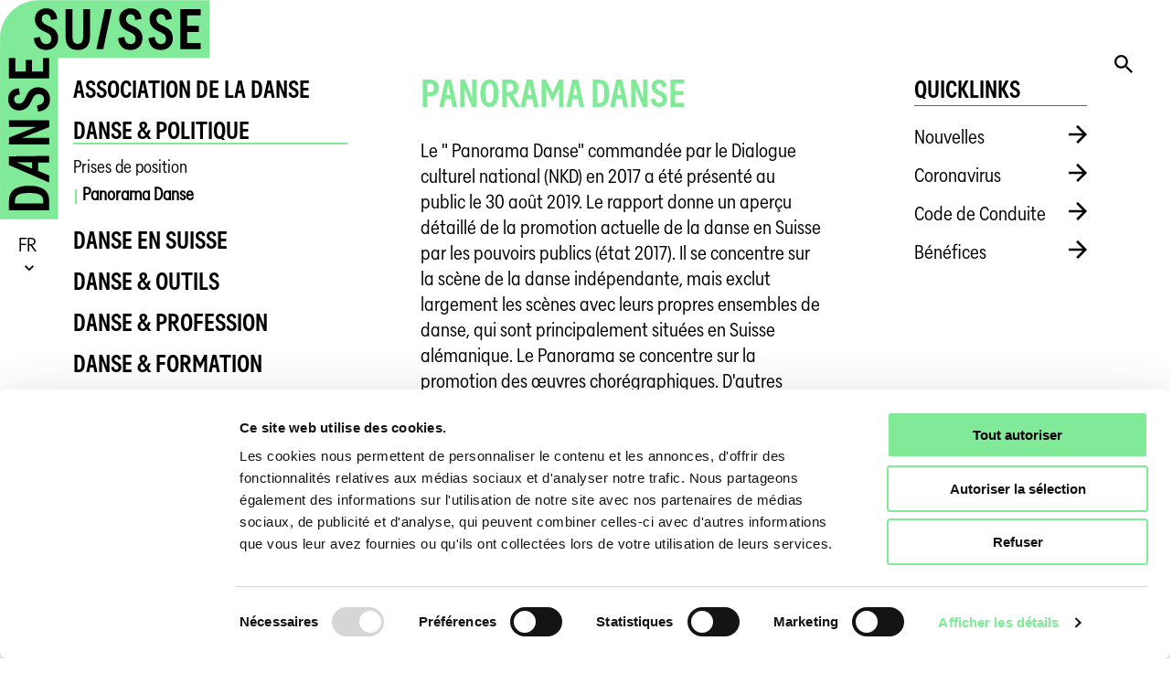

--- FILE ---
content_type: text/html; charset=utf-8
request_url: https://www.dansesuisse.ch/fr/politique-de-la-danse/panoramadanse
body_size: 54274
content:
<!doctype html>
    <html lang="fr">
    <head>
    <!-- Cookie Consent -->
    <script id="Cookiebot" src="https://consent.cookiebot.com/uc.js" data-cbid="fcaf4c00-dd54-4a75-aa46-954ea0c12486" data-blockingmode="auto" type="text/javascript" data-culture="fr"></script>

    <script async src="https://cse.google.com/cse.js?cx=402d2cd20ab5944c8"></script>

    <meta http-equiv="Content-Type" content="text/html; charset=utf-8">
    
    <title>Danse Suisse | Panorama Danse</title>
    <meta name="description" content="Danse Suisse">
    <meta name="keywords" content="">
    
    
    <!-- Favicon -->
    <link rel="apple-touch-icon" sizes="180x180" href="/apple-touch-icon.png">
    <link rel="icon" type="image/png" href="/favicon-32x32.png" sizes="32x32">
    <link rel="icon" type="image/png" href="/favicon-16x16.png" sizes="16x16">
    <link rel="manifest" href="/manifest.json">
    <link rel="mask-icon" href="/safari-pinned-tab.svg" color="#5bbad5">
    <meta name="theme-color" content="#ffffff">
    
    <!-- Open graph -->
    <meta property="og:url" content="www.dansesuisse.ch/fr/politique-de-la-danse/panoramadanse" />
    <meta property="og:description" content="Danse Suisse"/>
    <meta property="og:title" content="Danse Suisse | Panorama Danse"/>
    <meta property="og:type" content="website" />
    <meta property="og:site_name" content="Danse Suisse"/>
    <meta property="og:image" content="http://media.karma.run/image/upload/v1710186441/dansesuisse/ghpk1kwjmcmplgvcklyx.png"/>
    <meta property="og:image:secure_url" content="https://karmarun-res.cloudinary.com/image/upload/v1710186441/dansesuisse/ghpk1kwjmcmplgvcklyx.png" />
    <meta property="og:image:type" content="image/png" />
    <meta property="og:image:width" content="5544" />
    <meta property="og:image:height" content="824" />
	
    <!-- Twitter summary card -->
    <meta name="twitter:card" content="summary" />
    <meta name="twitter:site" content="@my-site" />
    <meta name="twitter:title" content="Danse Suisse | Panorama Danse" />
    <meta name="twitter:description" content="Danse Suisse" />
    <meta name="twitter:image" content="http://media.karma.run/image/upload/v1710186441/dansesuisse/ghpk1kwjmcmplgvcklyx.png" />
    
    <!-- Mobile viewport optimization -->
	  <meta name="viewport" content="width=device-width, minimum-scale=1.0, maximum-scale=5.0">
	
	  <!-- React State -->
    <script>var APP_PROPS={"pages":{"page":{"ALUGzYJiDyuUvYOo":{"colorCat":"clr-theme-0","content":{"templateSearch":{"internalDescription":""}},"i18n":{"de":{"description":"","isLive":true,"title":"search"},"en":{"description":"","isLive":true,"title":"search"},"fr":{"description":"","isLive":true,"title":"search"},"it":{"description":"","isLive":true,"title":"search"}},"internalDescription":"Search -> nicht löschen","navigationNode":"XjADvyXLotjdtDmK","_i18nCL":{"description":"","isLive":true,"title":"search"}},"AuUCrosGOdeQpNyC":{"colorCat":"clr-theme-0","content":{"templatePage":{"blocks":[{"blockAccordion":{"block":"RBCNSaPaqIUtWouL"}}],"header":{"anchors":false,"i18n":{"fr":{"title":"3. Questions avant Contrat"}},"_i18nCL":{"title":"3. Questions avant Contrat"}},"sidePanelContent":[]}},"i18n":{"fr":{"description":"","isLive":true,"title":"3. Questions avant Contrat"}},"internalDescription":"Leitfaden 3. Fragen vor dem Vertrag","navigationNode":"qczWhzapUwApMtGd","_i18nCL":{"description":"","isLive":true,"title":"3. Questions avant Contrat"}},"BTzIKSufAewRlGZS":{"colorCat":"clr-theme-3","content":{"templatePage":{"blocks":[{"blockRichText":{"block":"upbCSFpBghpTnhBu"}}],"header":{"anchors":false,"i18n":{"de":{"title":"Theaterliste mit Danse Suisse Ermässigung"},"en":{"title":"Theatre list with Danse Suisse discount"},"fr":{"title":"Liste des théâtres avec réduction Danse Suisse"},"it":{"title":"Lista dei teatri con riduzione Danse Suisse"}},"_i18nCL":{"title":"Liste des théâtres avec réduction Danse Suisse"}},"sidePanelContent":[]}},"i18n":{"de":{"description":"","isLive":true,"title":"Theaterliste mit Danse Suisse Ermässigung"},"en":{"description":"","isLive":true,"title":"Theatre list with Danse Suisse discount"},"fr":{"description":"","isLive":true,"title":"Liste des théâtres avec réduction Danse Suisse"},"it":{"description":"","isLive":true,"title":"Lista dei teatri con riduzione Danse Suisse"}},"internalDescription":"Theaterliste DS Rabatt","navigationNode":"GMIocFnmJFzmSTPb","_i18nCL":{"description":"","isLive":true,"title":"Liste des théâtres avec réduction Danse Suisse"}},"BYuodZpLaRtNQMZW":{"colorCat":"clr-theme-6","content":{"templatePage":{"blocks":[{"blockTitle":{"block":"DAMUtYlPiQejyYSB"}},{"blockAccordion":{"block":"RTUusAInvLkHsizu"}},{"blockAccordion":{"block":"QNgIAVaGNMsKIrUv"}},{"blockAccordion":{"block":"ZyEOfuudEuAXegMu"}},{"blockAccordion":{"block":"fuKhOzygmZqvLuCm"}},{"blockAccordion":{"block":"FjXKaofqcgVcHKiF"}},{"blockAccordion":{"block":"DAtfpzXPFtGjAzGv"}},{"blockAccordion":{"block":"cUxJlsupqKUwKfQg"}},{"blockAccordion":{"block":"tskrBEtqUIOIQher"}},{"blockAccordion":{"block":"uomQUHsFbKsgufFc"}},{"blockAccordion":{"block":"fGYyXTOUycgCsakk"}},{"blockAccordion":{"block":"yDTklzPdcEvnIDkr"}},{"blockAccordion":{"block":"MYgQsVuvmDfpETAm"}},{"blockAccordion":{"block":"mORfWZJbTQeUYDjL"}},{"blockAccordion":{"block":"bWosNNNcUsBpXueV"}},{"blockAccordion":{"block":"vHXjkupxhaPWPnFU"}},{"blockAccordion":{"block":"jZJcCCdXQDvLgfTn"}},{"blockAccordion":{"block":"SWeuiLKVMXXMbXjK"}},{"blockAccordion":{"block":"NcmtoAcboLzhzeSk"}},{"blockAccordion":{"block":"JGzgMFGjSKQQwUEj"}},{"blockAccordion":{"block":"rraboEFSRyLwPNoZ"}},{"blockAccordion":{"block":"EWsgtuFVmnyZalrM"}},{"blockAccordion":{"block":"exTgUAalsZShTpZM"}},{"blockTitle":{"block":"VhwbwhMlSUshUHRf"}},{"blockAccordion":{"block":"sLKXIDBNsJVnTbXp"}},{"blockAccordion":{"block":"iwmOXLuuKHMxiSyK"}},{"blockAccordion":{"block":"TfAnbQdfvJtUcfrb"}},{"blockAccordion":{"block":"YIJsVMkysoEEminx"}}],"header":{"anchors":false,"i18n":{"de":{"title":"Weiterbildungen und Workshops"},"en":{"title":"Workshops"},"fr":{"title":"Formation continue"},"it":{"title":"Formazione continua"}},"_i18nCL":{"title":"Formation continue"}},"sidePanelContent":[{"blockQuicklinks":{"block":"cjsiBrhxvSvZeOec"}},{"blockAdvertisment":{"block":"cYSgHcVzzDlAWnAO"}},{"blockAdvertisment":{"block":"yYnBPMPjoQptjzxx"}},{"blockAdvertisment":{"block":"KxRYRcqfHlvxbXcx"}},{"blockAdvertisment":{"block":"rMNQjoFKByMGvkuK"}},{"blockAdvertisment":{"block":"WssntPHbJuYOqZwR"}},{"blockAdvertisment":{"block":"mdvCCfjFhyuBpSZw"}},{"blockAdvertisment":{"block":"WTNNLctwJnpiMFYV"}},{"blockAdvertisment":{"block":"dinJMkwmoRIvuGOQ"}}]}},"i18n":{"de":{"description":"","isLive":true,"title":"Weiterbildungen"},"en":{"description":"","isLive":true,"title":"Workshops"},"fr":{"description":"","isLive":true,"title":"Formation continue"},"it":{"description":"","isLive":true,"title":"Formazione continua"}},"internalDescription":"Weiterbildungen und Workshops","navigationNode":"hrAlUcebcepLzRQc","_i18nCL":{"description":"","isLive":true,"title":"Formation continue"}},"BpDRLvGVNqBmwOpM":{"colorCat":"clr-theme-4","content":{"templatePage":{"blocks":[{"blockRichText":{"block":"PbwRkrSPZxPRqSZe"}}],"header":{"anchors":false,"i18n":{"de":{"title":"Fair Practices"},"en":{"title":"Fair Practices"},"fr":{"title":"Fair Practices"},"it":{"title":"Fair Practices"}},"_i18nCL":{"title":"Fair Practices"}},"sidePanelContent":[{"blockQuicklinks":{"block":"cjsiBrhxvSvZeOec"}}]}},"i18n":{"de":{"description":"Fair Practices","isLive":true,"title":"Fair Practices"},"en":{"description":"","isLive":true,"title":"Fair Practices"},"fr":{"description":"","isLive":true,"title":"Fair Practices"},"it":{"description":"","isLive":true,"title":"Fair Practices"}},"internalDescription":"Fair Practices","navigationNode":"oDJNkjrmcfsukRAf","_i18nCL":{"description":"","isLive":true,"title":"Fair Practices"}},"CqFfLNlKEGrbtEjO":{"colorCat":"clr-theme-6","content":{"templatePage":{"blocks":[{"blockAccordion":{"block":"bxsBuLnADdJcSfPl"}},{"blockAccordion":{"block":"CsdxhqtcRVmYXTWc"}},{"blockAccordion":{"block":"yfhvZdqYyzfjOhMp"}},{"blockAccordion":{"block":"gegPwlTFBTVsMqEB"}},{"blockAccordion":{"block":"mTMOZNlqevrYHlkS"}}],"header":{"anchors":false,"i18n":{"de":{"title":"Bühnentanz"},"en":{"title":"Concert dance"},"fr":{"title":"Formation de danseur professionnel /danseuse professionnelle"},"it":{"title":"Danzatore interprete"}},"_i18nCL":{"title":"Formation de danseur professionnel /danseuse professionnelle"}},"sidePanelContent":[{"blockQuicklinks":{"block":"cjsiBrhxvSvZeOec"}}]}},"i18n":{"de":{"description":"","isLive":true,"title":"Bühnentanz"},"en":{"description":"","isLive":true,"title":"Concert dance"},"fr":{"description":"","isLive":true,"title":"Formation de danseur professionnel /danseuse professionnelle"},"it":{"description":"","isLive":true,"title":"Danzatore interprete"}},"internalDescription":"Bühnentanz","navigationNode":"djbOoGZHlwqYnriw","_i18nCL":{"description":"","isLive":true,"title":"Formation de danseur professionnel /danseuse professionnelle"}},"DihzBebDVlEtbaOu":{"colorCat":"clr-theme-6","content":{"templatePage":{"blocks":[{"blockSpacer":{"block":"NrxcFSKxxDkxkVxW"}},{"blockRichText":{"block":"ayOoywdfJLcFrHBe"}},{"blockTitle":{"block":"mFsiyjFHXfPGEfOQ"}},{"blockImageText":{"block":"SKPzgWzldWtAaqOk"}},{"blockImageText":{"block":"hGmIUFYwHaLaSKKi"}},{"blockImageText":{"block":"CGmtCUUOhpNCuRcf"}},{"blockImageText":{"block":"vWpSELGVtzttcaRs"}},{"blockImageText":{"block":"AhaMDlSUezyMwsOq"}},{"blockImageText":{"block":"fVKkqqEEyPSJhbjg"}},{"blockImageText":{"block":"cvUsHxfarLEJPkei"}},{"blockImageText":{"block":"AUGbzOfDCsLESQtg"}},{"blockImageText":{"block":"lyyhDHByiYqOMWcp"}},{"blockSpacer":{"block":"GiGbxaeIlxoqfNke"}},{"blockFormSummerdance":{"block":"GZFhWyKzKzHYQeKt"}},{"blockSpacer":{"block":"QXeaKhVUKNkduriS"}}],"header":{"anchors":false,"i18n":{"de":{"title":"summerdance"},"en":{"title":"summerdance"},"fr":{"title":"summerdance"},"it":{"title":"summerdance"}},"_i18nCL":{"title":"summerdance"}},"sidePanelContent":[]}},"i18n":{"de":{"description":"","isLive":true,"title":"summerdance"},"en":{"description":"","isLive":true,"title":"summerdance"},"fr":{"description":"","isLive":true,"title":"summerdance"},"it":{"description":"","isLive":true,"title":"summerdance"}},"internalDescription":"SD","navigationNode":"YqgggyQSXchjwLCT","_i18nCL":{"description":"","isLive":true,"title":"summerdance"}},"DjIjInZaZfWdsrZE":{"colorCat":"clr-theme-5","content":{"templatePage":{"blocks":[{"blockTitle":{"block":"NcIujaDvGxMrNrJH"}},{"blockAccordion":{"block":"ilQURqmaspTtlOQP"}},{"blockAccordion":{"block":"bFtcnAqfhkjBmAAx"}},{"blockTitle":{"block":"xJmEXuUzwHUErqjF"}},{"blockAccordion":{"block":"lRahVCNfNvdgjqEL"}},{"blockTitle":{"block":"JicKOvsLDBkucXWa"}},{"blockRichText":{"block":"PmAziHJaqcTjtkTP"}},{"blockTitle":{"block":"eAIAGlPfGOCHkzGM"}},{"blockAccordion":{"block":"GBcJjxAnFImCZVxm"}},{"blockAccordion":{"block":"gmhOSAaaOdyLDEYf"}},{"blockTitle":{"block":"SvRqnhoVNUzHBQCN"}},{"blockAccordion":{"block":"ogHerpAeaqMsnini"}},{"blockSpacer":{"block":"AOXiyDOFHyQQfViL"}}],"header":{"anchors":true,"i18n":{"de":{"lead":"Danse Suisse veröffentlicht hier Angebote (in Originalsprache), die sich (auch) an professionelle Tanzschaffende richten. Für Ihre Stellenaufschaltung schicken Sie bitte Ihre Informationen mit einem direkten Link (alternativ ein PDF) in folgender Form:  Stellenanbieter:in sucht per Termin eine/n Stellenfunktion (in Prozent) Bewerbung bis Datum. Besten Dank!","title":"Chancen und Profibörse"},"en":{"lead":"Danse Suisse publishes job offers here (in the original language) that are (also) aimed at professional dance professionals. For your job advertisement, please send your information with a direct link (alternatively a PDF) in the following form: Job offerer is looking for a job function (in per cent) Application by date. Thank you very much!","title":"Opportunities and Job Market"},"fr":{"lead":"Danse Suisse publie ici des offres (en langue originale) qui s'adressent (aussi) aux professionnels de la danse. Pour la mise en ligne de votre offre d'emploi, veuillez envoyer vos informations avec un lien direct (alternativement un PDF) sous la forme suivante : Offreur d'emploi cherche pour date un/e Fonction d'emploi (en pourcentage) Candidature jusqu'à date. Merci beaucoup !","title":"Bourse d'échange et opportunités professionnelles"},"it":{"lead":"Danse Suisse pubblica qui offerte di lavoro (in lingua originale) rivolte (anche) a professionisti della danza. Per il vostro annuncio di lavoro, vi preghiamo di inviare le vostre informazioni con un link diretto (in alternativa un PDF) nella forma seguente: L'offerente sta cercando una funzione di lavoro (in percentuale) Applicazione per data. Grazie mille!","title":"Bandi e Offerte"}},"_i18nCL":{"lead":"Danse Suisse publie ici des offres (en langue originale) qui s'adressent (aussi) aux professionnels de la danse. Pour la mise en ligne de votre offre d'emploi, veuillez envoyer vos informations avec un lien direct (alternativement un PDF) sous la forme suivante : Offreur d'emploi cherche pour date un/e Fonction d'emploi (en pourcentage) Candidature jusqu'à date. Merci beaucoup !","title":"Bourse d'échange et opportunités professionnelles"}},"sidePanelContent":[{"blockQuicklinks":{"block":"ToKPkPveDTJLcONe"}},{"blockAdvertisment":{"block":"RRoMABbiVINHXNoW"}},{"blockAdvertisment":{"block":"IgCsRobmcDuEjTda"}},{"blockAdvertisment":{"block":"WslYyvoavSGYGGOR"}},{"blockAdvertisment":{"block":"cYSgHcVzzDlAWnAO"}},{"blockAdvertisment":{"block":"EudSWisbelQdFgGL"}},{"blockAdvertisment":{"block":"fRsAfaepoJFpVAQP"}},{"blockAdvertisment":{"block":"DkmIvQNEGZSADWgK"}},{"blockAdvertisment":{"block":"UDxFCaQfUFOUhqxr"}},{"blockAdvertisment":{"block":"oZqUxcBeQhbUWxpj"}},{"blockAdvertisment":{"block":"WqQZplbwSLbYuawK"}},{"blockAdvertisment":{"block":"kYBokUejbovvOVbJ"}}]}},"i18n":{"de":{"description":"","isLive":true,"title":"jobbörse"},"en":{"description":"","isLive":true,"title":"job market"},"fr":{"description":"","isLive":true,"title":"bourse d'échange"},"it":{"description":"","isLive":true,"title":"Borsa professionale "}},"internalDescription":"Profibörse","navigationNode":"CAQuetBPQQdIhdzB","_i18nCL":{"description":"","isLive":true,"title":"bourse d'échange"}},"EXIWzZxpAcfvFDtR":{"colorCat":"clr-theme-0","content":{"templatePage":{"blocks":[{"blockAccordion":{"block":"RBCNSaPaqIUtWouL"}}],"header":{"anchors":false,"i18n":{"fr":{"title":"5. Forme du contrat"}},"_i18nCL":{"title":"5. Forme du contrat"}},"sidePanelContent":[]}},"i18n":{"fr":{"description":"","isLive":true,"title":"5. Forme du contrat"}},"internalDescription":"Leitfaden 5. Vertragsform","navigationNode":"UWGJnWzAbUDCyhWD","_i18nCL":{"description":"","isLive":true,"title":"5. Forme du contrat"}},"EaqvaBOgMnWSOPjr":{"colorCat":"clr-theme-3","content":{"templatePage":{"blocks":[{"blockTitle":{"block":"XbqwVxOJgdaxfyzd"}},{"blockImageText":{"block":"fJxjWhmmTWnpIpud"}},{"blockRichText":{"block":"qbdLPmkGleBVbnKo"}},{"blockTitle":{"block":"ZjkPuAxmktTDCHxN"}},{"blockRichText":{"block":"qNxQVXBhCgkiKERF"}},{"blockTitle":{"block":"yKfFCzdtRizsQFxe"}},{"blockRichText":{"block":"yDYixavHqZmUBvOj"}},{"blockTitle":{"block":"THIMmCfRHqhzWHMJ"}},{"blockRichText":{"block":"ZFLUcmkYmiRrQBhx"}},{"blockTitle":{"block":"zPgzIyyxsLhLHRlQ"}},{"blockRichText":{"block":"vQHpvoELAVvQEVyX"}},{"blockTitle":{"block":"qWPldwcgqDVmWotb"}},{"blockRichText":{"block":"RxGcoaJlWeRclJmu"}},{"blockTitle":{"block":"tvSmueToOTdDMwpn"}},{"blockRichText":{"block":"geOGntObZQvyvURM"}}],"header":{"anchors":true,"i18n":{"de":{"title":"Tanzszene"},"en":{"title":"Danse Scene"},"fr":{"title":"La scène de la danse"},"it":{"title":"Scena della Danza"}},"_i18nCL":{"title":"La scène de la danse"}},"sidePanelContent":[{"blockQuicklinks":{"block":"cjsiBrhxvSvZeOec"}}]}},"i18n":{"de":{"description":"","isLive":true,"title":"Tanzszene"},"en":{"description":"","isLive":true,"title":"Dance Scene"},"fr":{"description":"","isLive":true,"title":"La scène de la danse"},"it":{"description":"","isLive":true,"title":"Scena della danza"}},"internalDescription":"Tanzszene","navigationNode":"lerFFzgTxXWJpfms","_i18nCL":{"description":"","isLive":true,"title":"La scène de la danse"}},"EfuTOvCDNppTApYl":{"colorCat":"clr-theme-0","content":{"templatePage":{"blocks":[{"blockAccordion":{"block":"RBCNSaPaqIUtWouL"}}],"header":{"anchors":false,"i18n":{"fr":{"title":"7. Question particulieres"}},"_i18nCL":{"title":"7. Question particulieres"}},"sidePanelContent":[]}},"i18n":{"fr":{"description":"","isLive":true,"title":"Question particulieres"}},"internalDescription":"Leitfaden 7. FAQ","navigationNode":"TtIAFPHoQXbGEywp","_i18nCL":{"description":"","isLive":true,"title":"Question particulieres"}},"FUefrkuLDudcwgDm":{"colorCat":"clr-theme-4","content":{"templatePage":{"blocks":[{"blockRichText":{"block":"rsoZUaeLcFhCcOtY"}},{"blockTitle":{"block":"UQsWAtSUqeNYdblw"}},{"blockAccordion":{"block":"UyIyeOJHoZkdyamo"}}],"header":{"anchors":false,"i18n":{"de":{"lead":"Tanz- und Performanceprojekte sind für ihre Realisation auf Fördergelder angewiesen. Im Folgenden finden Sie Informationen zur Erstellung eines Gesuchs und Links zu wichtigen Förderinstitutionen und Organisationen.","title":"Tanzförderung "},"en":{"lead":"Dance and performance projects depend on funding for their realisation. Below you will find information on how to prepare an application and links to important funding institutions and organisations.","title":"Dance Funding"},"fr":{"lead":"Les projets de danse et de spectacle dépendent du financement pour leur réalisation. Vous trouverez ci-dessous des informations sur la manière de préparer une demande et des liens vers des institutions et organisations de financement importantes.","title":"Promotion de la danse"},"it":{"lead":"I progetti di danza e di performance dipendono dai finanziamenti per la loro realizzazione. Di seguito troverete informazioni su come fare richiesta di finanziamento e link a importanti istituzioni e organizzazioni di finanziamento.","title":"Finanziamento alla Danza"}},"_i18nCL":{"lead":"Les projets de danse et de spectacle dépendent du financement pour leur réalisation. Vous trouverez ci-dessous des informations sur la manière de préparer une demande et des liens vers des institutions et organisations de financement importantes.","title":"Promotion de la danse"}},"sidePanelContent":[{"blockQuicklinks":{"block":"ToKPkPveDTJLcONe"}}]}},"i18n":{"de":{"description":"","isLive":true,"title":"Tanzförderung"},"en":{"description":"","isLive":true,"title":"Dance Funding"},"fr":{"description":"","isLive":true,"title":"Promotion de la danse"},"it":{"description":"","isLive":true,"title":"Finanziamento alla danza"}},"internalDescription":"Projektförderung","navigationNode":"tQrzkGjQqlbUwYAq","_i18nCL":{"description":"","isLive":true,"title":"Promotion de la danse"}},"FwuRimLjnnQPMFYV":{"colorCat":"clr-theme-2","content":{"templatePage":{"blocks":[{"blockAccordion":{"block":"uyYlUTJSKJSfEjAr"}},{"blockAccordion":{"block":"gxsQLLFaEhnFjTub"}},{"blockAccordion":{"block":"whaqfSbVRpBHxMvS"}},{"blockAccordion":{"block":"nwLKGkRObXVBqwxU"}},{"blockAccordion":{"block":"PQXxZLbvugZHuoGK"}},{"blockAccordion":{"block":"SlXlHXCnRTRFZCsn"}},{"blockAccordion":{"block":"SAmNoDSkEOAfbSux"}}],"header":{"anchors":true,"i18n":{"de":{"lead":"Die folgenden Leitfäden haben das Ziel, professionellen Tanzschaffenden praxistaugliche und rechtlich abgesicherte Hilfsmittel bereitzustellen, die Sie in Ihrem Berufsalltag entlasten.","title":"Beratung, Leitfäden und Musterverträge"},"en":{"lead":"The following guidelines aim to provide professional dance professionals with practical and legally secure tools that will make your day-to-day work easier.","title":"Consultancy, guidelines and sample contracts"},"fr":{"lead":"Les guides suivants ont pour but de mettre à disposition des professionnels de la danse des outils pratiques et juridiquement sûrs qui vous soulageront dans votre travail quotidien.","title":"Conseils, guides et contrats types"},"it":{"lead":"Le seguenti direttive hanno l'obiettivo di fornire ai professionisti della danza strumenti pratici e legalmente sicuri che facilitino il lavoro quotidiano.","title":"Consulenza, linee guida e modelli di contratto"}},"_i18nCL":{"lead":"Les guides suivants ont pour but de mettre à disposition des professionnels de la danse des outils pratiques et juridiquement sûrs qui vous soulageront dans votre travail quotidien.","title":"Conseils, guides et contrats types"}},"sidePanelContent":[{"blockAdvertisment":{"block":"UxuUtjJICBWVDLkY"}}]}},"i18n":{"de":{"description":"Leitfäden und Musterverträge","isLive":true,"title":"Leitfäden und Musterverträge"},"en":{"description":"Guidelines and sample contracts","isLive":true,"title":"Guidelines and sample contracts"},"fr":{"description":"Conseils, guides et contrats","isLive":true,"title":"Conseils, guides et contrats"},"it":{"description":"Consulenza, linee guida e modelli di contratto","isLive":true,"title":"Consulenza, linee guida e modelli di contratto"}},"internalDescription":"Leitfäden und Musterverträge (NEU)","navigationNode":"msuXwbvHLsQZVbml","publishDate":"2024-10-17T06:00:00Z","_i18nCL":{"description":"Conseils, guides et contrats","isLive":true,"title":"Conseils, guides et contrats"}},"GIEPfkqnamVLVTbO":{"colorCat":"clr-theme-1","content":{"templatePage":{"blocks":[{"blockRichText":{"block":"diAfVQpNmfHiOgzm"}}],"header":{"anchors":false,"i18n":{"de":{"title":"MV 2023"},"en":{"title":"AG 2023"},"fr":{"title":"AG 2023"},"it":{"title":"AG 2023"}},"_i18nCL":{"title":"AG 2023"}},"sidePanelContent":[{"blockQuicklinks":{"block":"ToKPkPveDTJLcONe"}}]}},"i18n":{"de":{"description":"","isLive":true,"title":"Mitgliederversammlung 2023"},"en":{"description":"","isLive":true,"title":"General Assembly 2023"},"fr":{"description":"","isLive":true,"title":"Assemblée générale 2023"},"it":{"description":"","isLive":true,"title":"Assemblea generale 2023"}},"internalDescription":"Mitgliederversammlung 2023","navigationNode":"PNhQiODCLEPalOYX","_i18nCL":{"description":"","isLive":true,"title":"Assemblée générale 2023"}},"HEBjfeERRZOGLlbh":{"colorCat":"clr-theme-2","content":{"templatePage":{"blocks":[{"blockRichText":{"block":{"i18n":{"de":{"text":{"blocks":[{"data":{},"depth":0,"entityRanges":[],"inlineStyleRanges":[],"key":"1cfb5","text":"Das 2017 vom Nationalen Kulturdialog (NKD) in Auftrag gegebene «Panorama Tanz» wurde am 30. August 2019 der Öffentlichkeit vorgestellt. Der Bericht bietet einen detaillierten Überblick über die aktuelle Tanzförderung in der Schweiz seitens der öffentlichen Hand (Stand 2017). Er fokussiert auf die freie Tanzszene, klammert jedoch die vor allem in der Deutschschweiz beheimateten Bühnen mit eigenen Tanzensembles weitestgehend aus. Das Panorama konzentriert sich auf die Förderung choreographischer Werke. Weitere wichtige Bereiche wie die Berufssituation der Tanzschaffenden, das Prekariat der Tanzschaffenden insbesondere in der Freien Szene, oder die Archivierung der Werke konnten in dieser Studie nicht berücksichtigt werden. Trotz dieser Einschränkungen steht mit dem «Panorama Tanz» nun fundiertes Zahlenmaterial zur Verfügung für die Entwicklung weiterer Massnahmen und Strategien.","type":"unstyled"},{"data":{},"depth":0,"entityRanges":[],"inlineStyleRanges":[],"key":"6kud6","text":"","type":"unstyled"},{"data":{},"depth":0,"entityRanges":[{"key":0,"length":7,"offset":83},{"key":1,"length":12,"offset":92},{"key":2,"length":11,"offset":108}],"inlineStyleRanges":[],"key":"fikjr","text":"Das Dokument ist in 3 Sprachen online einzusehen. Hier geht es zu den Versionen in Deutsch, Französisch und Italienisch.","type":"unstyled"},{"data":{},"depth":0,"entityRanges":[],"inlineStyleRanges":[],"key":"dc2ic","text":"","type":"unstyled"},{"data":{},"depth":0,"entityRanges":[{"key":3,"length":4,"offset":22}],"inlineStyleRanges":[],"key":"1rb4b","text":"Weitere Informationen hier.","type":"unstyled"}],"entityMap":{"0":{"data":{"document":{"i18n":{"de":{"altText":"","title":"Panorama Tanz "},"fr":{"altText":"","title":"Panorama Danse"},"it":{"altText":"","title":"Panorama Danza"}},"internalDescription":"Panorama Tanz DE","media":{"backend":{"cloudinary":{"bytes":3773140,"created_at":"2020-06-23T15:18:38Z","etag":"6e08d7d60f63adda43cfa2a39cca7f79","format":"pdf","height":841,"original_filename":"HJ9rT5yCI","pages":48,"placeholder":false,"public_id":"dansesuisse/frh79tmxumght7oapnhk","resource_type":"image","secure_url":"https://karmarun-res.cloudinary.com/image/upload/v1592925518/dansesuisse/frh79tmxumght7oapnhk.pdf","signature":"37eed587cae6b5ea392d77939093b405dbcc6337","tags":[],"type":"upload","url":"http://media.karma.run/image/upload/v1592925518/dansesuisse/frh79tmxumght7oapnhk.pdf","version":1592925518,"width":595}},"extension":".pdf","fileSize":3773140,"filename":"PANORAMA-TANZ-Tanzförderung-in-der-Schweiz-Stand2017_DE.pdf","focusPoint":{"x":0.5,"y":0.5},"focusScale":1,"id":"image%2Fdansesuisse%2Ffrh79tmxumght7oapnhk","mediaType":{"image":{"height":841,"width":595}},"mimeType":"application/pdf; charset=binary","url":"https://res.cloudinary.com/karmarun/image/upload/dansesuisse/frh79tmxumght7oapnhk.pdf"},"_id":"nplnsKsAFbMwykJG","_type":"CZDtAQhpJERRZLzp","_i18nCL":{"altText":"","title":"Panorama Danse"}}},"mutability":"MUTABLE","type":"LINK"},"1":{"data":{"document":{"i18n":{"de":{"altText":"","title":""}},"internalDescription":"Panorama Tanz FR","media":{"backend":{"cloudinary":{"bytes":3758530,"created_at":"2020-06-23T15:19:28Z","etag":"16a4a68564539f0642ebf4c068d7cdea","format":"pdf","height":841,"original_filename":"Sk1Ya9JA8","pages":48,"placeholder":false,"public_id":"dansesuisse/w19qyxkkhmzcxfgzedog","resource_type":"image","secure_url":"https://karmarun-res.cloudinary.com/image/upload/v1592925568/dansesuisse/w19qyxkkhmzcxfgzedog.pdf","signature":"c60005ebdaf1750017527ed76c07db2db74a2cc4","tags":[],"type":"upload","url":"http://media.karma.run/image/upload/v1592925568/dansesuisse/w19qyxkkhmzcxfgzedog.pdf","version":1592925568,"width":595}},"extension":".pdf","fileSize":3758530,"filename":"PANORAMA-DANSE_Encouragement-de-la-danse-en-Suisse-état2019_FR.pdf","focusPoint":{"x":0.5,"y":0.5},"focusScale":1,"id":"image%2Fdansesuisse%2Fw19qyxkkhmzcxfgzedog","mediaType":{"image":{"height":841,"width":595}},"mimeType":"application/pdf; charset=binary","url":"https://res.cloudinary.com/karmarun/image/upload/dansesuisse/w19qyxkkhmzcxfgzedog.pdf"},"_id":"BaJhyohJwZZgbTHF","_type":"CZDtAQhpJERRZLzp","_i18nCL":null}},"mutability":"MUTABLE","type":"LINK"},"2":{"data":{"document":{"i18n":{},"internalDescription":"Panorama Tanz IT","media":{"backend":{"cloudinary":{"bytes":3744635,"created_at":"2020-06-23T15:20:01Z","etag":"64f79f8a1ed0f41ccfc665f56d495ecb","format":"pdf","height":841,"original_filename":"rkIi651RL","pages":48,"placeholder":false,"public_id":"dansesuisse/sfuajnijoljyjsnujvee","resource_type":"image","secure_url":"https://karmarun-res.cloudinary.com/image/upload/v1592925601/dansesuisse/sfuajnijoljyjsnujvee.pdf","signature":"d4e440c5603c567be378a27e829107468512f13f","tags":[],"type":"upload","url":"http://media.karma.run/image/upload/v1592925601/dansesuisse/sfuajnijoljyjsnujvee.pdf","version":1592925601,"width":595}},"extension":".pdf","fileSize":3744635,"filename":"PANORAMA-DANZA-promozione-della-danza-in-Svizzera-stato2017_IT.pdf","focusPoint":{"x":0.5,"y":0.5},"focusScale":1,"id":"image%2Fdansesuisse%2Fsfuajnijoljyjsnujvee","mediaType":{"image":{"height":841,"width":595}},"mimeType":"application/pdf; charset=binary","url":"https://res.cloudinary.com/karmarun/image/upload/dansesuisse/sfuajnijoljyjsnujvee.pdf"},"_id":"QjrTYCVbdfCTiWTp","_type":"CZDtAQhpJERRZLzp","_i18nCL":null}},"mutability":"MUTABLE","type":"LINK"},"3":{"data":{"url":{"i18n":{"de":"https://www.bak.admin.ch/bak/de/home/aktuelles/nsb-news.msg-id-76237.html"},"_i18nCL":null}},"mutability":"MUTABLE","type":"LINK"}}}},"en":{"text":{"blocks":[{"data":{},"depth":0,"entityRanges":[],"inlineStyleRanges":[],"key":"fbm5j","text":"The \"Panorama Dance\" commissioned by the National Cultural Dialogue (NKD) in 2017 was presented to the public on 30 August 2019. The report provides a detailed overview of current dance funding in Switzerland by the public sector (as of 2017). It focuses on the independent dance scene, but excludes the in mainly German-speaking Switzerland based theatres with their own dance ensembles. The Panorama concentrates on the promotion of choreographic works. Other important areas such as the professional situation of dance professionals, the precarity of dance professionals, especially in the independent scene, or the archiving of works could not be taken into account in this study. Despite these limitations, the \"Panorama Dance\" now provides well-founded numerical material for the development of further measures and strategies.","type":"unstyled"},{"data":{},"depth":0,"entityRanges":[],"inlineStyleRanges":[],"key":"cr811","text":"","type":"unstyled"},{"data":{},"depth":0,"entityRanges":[{"key":0,"length":6,"offset":68},{"key":1,"length":7,"offset":76},{"key":2,"length":7,"offset":87}],"inlineStyleRanges":[],"key":"dcsv9","text":"The document is available online in 3 languages. Click here for the German, French and Italian versions.","type":"unstyled"},{"data":{},"depth":0,"entityRanges":[],"inlineStyleRanges":[],"key":"as9un","text":"","type":"unstyled"},{"data":{},"depth":0,"entityRanges":[{"key":3,"length":4,"offset":20}],"inlineStyleRanges":[],"key":"17nt7","text":"Further information here.","type":"unstyled"}],"entityMap":{"0":{"data":{"document":{"i18n":{"de":{"altText":"","title":"Panorama Tanz "},"fr":{"altText":"","title":"Panorama Danse"},"it":{"altText":"","title":"Panorama Danza"}},"internalDescription":"Panorama Tanz DE","media":{"backend":{"cloudinary":{"bytes":3773140,"created_at":"2020-06-23T15:18:38Z","etag":"6e08d7d60f63adda43cfa2a39cca7f79","format":"pdf","height":841,"original_filename":"HJ9rT5yCI","pages":48,"placeholder":false,"public_id":"dansesuisse/frh79tmxumght7oapnhk","resource_type":"image","secure_url":"https://karmarun-res.cloudinary.com/image/upload/v1592925518/dansesuisse/frh79tmxumght7oapnhk.pdf","signature":"37eed587cae6b5ea392d77939093b405dbcc6337","tags":[],"type":"upload","url":"http://media.karma.run/image/upload/v1592925518/dansesuisse/frh79tmxumght7oapnhk.pdf","version":1592925518,"width":595}},"extension":".pdf","fileSize":3773140,"filename":"PANORAMA-TANZ-Tanzförderung-in-der-Schweiz-Stand2017_DE.pdf","focusPoint":{"x":0.5,"y":0.5},"focusScale":1,"id":"image%2Fdansesuisse%2Ffrh79tmxumght7oapnhk","mediaType":{"image":{"height":841,"width":595}},"mimeType":"application/pdf; charset=binary","url":"https://res.cloudinary.com/karmarun/image/upload/dansesuisse/frh79tmxumght7oapnhk.pdf"},"_id":"nplnsKsAFbMwykJG","_type":"CZDtAQhpJERRZLzp","_i18nCL":{"altText":"","title":"Panorama Danse"}}},"mutability":"MUTABLE","type":"LINK"},"1":{"data":{"document":{"i18n":{"de":{"altText":"","title":""}},"internalDescription":"Panorama Tanz FR","media":{"backend":{"cloudinary":{"bytes":3758530,"created_at":"2020-06-23T15:19:28Z","etag":"16a4a68564539f0642ebf4c068d7cdea","format":"pdf","height":841,"original_filename":"Sk1Ya9JA8","pages":48,"placeholder":false,"public_id":"dansesuisse/w19qyxkkhmzcxfgzedog","resource_type":"image","secure_url":"https://karmarun-res.cloudinary.com/image/upload/v1592925568/dansesuisse/w19qyxkkhmzcxfgzedog.pdf","signature":"c60005ebdaf1750017527ed76c07db2db74a2cc4","tags":[],"type":"upload","url":"http://media.karma.run/image/upload/v1592925568/dansesuisse/w19qyxkkhmzcxfgzedog.pdf","version":1592925568,"width":595}},"extension":".pdf","fileSize":3758530,"filename":"PANORAMA-DANSE_Encouragement-de-la-danse-en-Suisse-état2019_FR.pdf","focusPoint":{"x":0.5,"y":0.5},"focusScale":1,"id":"image%2Fdansesuisse%2Fw19qyxkkhmzcxfgzedog","mediaType":{"image":{"height":841,"width":595}},"mimeType":"application/pdf; charset=binary","url":"https://res.cloudinary.com/karmarun/image/upload/dansesuisse/w19qyxkkhmzcxfgzedog.pdf"},"_id":"BaJhyohJwZZgbTHF","_type":"CZDtAQhpJERRZLzp","_i18nCL":null}},"mutability":"MUTABLE","type":"LINK"},"2":{"data":{"document":{"i18n":{},"internalDescription":"Panorama Tanz IT","media":{"backend":{"cloudinary":{"bytes":3744635,"created_at":"2020-06-23T15:20:01Z","etag":"64f79f8a1ed0f41ccfc665f56d495ecb","format":"pdf","height":841,"original_filename":"rkIi651RL","pages":48,"placeholder":false,"public_id":"dansesuisse/sfuajnijoljyjsnujvee","resource_type":"image","secure_url":"https://karmarun-res.cloudinary.com/image/upload/v1592925601/dansesuisse/sfuajnijoljyjsnujvee.pdf","signature":"d4e440c5603c567be378a27e829107468512f13f","tags":[],"type":"upload","url":"http://media.karma.run/image/upload/v1592925601/dansesuisse/sfuajnijoljyjsnujvee.pdf","version":1592925601,"width":595}},"extension":".pdf","fileSize":3744635,"filename":"PANORAMA-DANZA-promozione-della-danza-in-Svizzera-stato2017_IT.pdf","focusPoint":{"x":0.5,"y":0.5},"focusScale":1,"id":"image%2Fdansesuisse%2Fsfuajnijoljyjsnujvee","mediaType":{"image":{"height":841,"width":595}},"mimeType":"application/pdf; charset=binary","url":"https://res.cloudinary.com/karmarun/image/upload/dansesuisse/sfuajnijoljyjsnujvee.pdf"},"_id":"QjrTYCVbdfCTiWTp","_type":"CZDtAQhpJERRZLzp","_i18nCL":null}},"mutability":"MUTABLE","type":"LINK"},"3":{"data":{"url":{"i18n":{"en":"https://www.bak.admin.ch/bak/de/home/aktuelles/nsb-news.msg-id-76237.html"},"_i18nCL":null}},"mutability":"MUTABLE","type":"LINK"}}}},"fr":{"text":{"blocks":[{"data":{},"depth":0,"entityRanges":[],"inlineStyleRanges":[],"key":"7g2p7","text":"Le \" Panorama Danse\" commandée par le Dialogue culturel national (NKD) en 2017 a été présenté au public le 30 août 2019. Le rapport donne un aperçu détaillé de la promotion actuelle de la danse en Suisse par les pouvoirs publics (état 2017). Il se concentre sur la scène de la danse indépendante, mais exclut largement les scènes avec leurs propres ensembles de danse, qui sont principalement situées en Suisse alémanique. Le Panorama se concentre sur la promotion des œuvres chorégraphiques. D'autres domaines importants tels que la situation professionnelle des professionnels de la danse, la précarité des professionnels de la danse, en particulier sur la scène indépendante, ou l'archivage des œuvres n'ont pas pu être pris en compte dans cette étude. Malgré ces limites, le \"Panorama Danse\" fournit désormais des données chiffrées fiables pour l'élaboration de mesures et de stratégies supplémentaires.","type":"unstyled"},{"data":{},"depth":0,"entityRanges":[],"inlineStyleRanges":[],"key":"9cd4l","text":"","type":"unstyled"},{"data":{},"depth":0,"entityRanges":[{"key":0,"length":9,"offset":83},{"key":1,"length":8,"offset":93},{"key":2,"length":6,"offset":106}],"inlineStyleRanges":[],"key":"daqqi","text":"Le document est disponible en ligne en 3 langues. Cliquez ici pour les versions en allemand, français et italien.","type":"unstyled"},{"data":{},"depth":0,"entityRanges":[{"key":3,"length":3,"offset":20}],"inlineStyleRanges":[],"key":"116fo","text":"Plus d'informations ici.","type":"unstyled"}],"entityMap":{"0":{"data":{"url":{"i18n":{"fr":"https://res.cloudinary.com/karmarun/image/upload/dansesuisse/frh79tmxumght7oapnhk.pdf"},"_i18nCL":"https://res.cloudinary.com/karmarun/image/upload/dansesuisse/frh79tmxumght7oapnhk.pdf"}},"mutability":"MUTABLE","type":"LINK"},"1":{"data":{"url":{"i18n":{"fr":"https://res.cloudinary.com/karmarun/image/upload/dansesuisse/w19qyxkkhmzcxfgzedog.pdf"},"_i18nCL":"https://res.cloudinary.com/karmarun/image/upload/dansesuisse/w19qyxkkhmzcxfgzedog.pdf"}},"mutability":"MUTABLE","type":"LINK"},"2":{"data":{"url":{"i18n":{"fr":"https://res.cloudinary.com/karmarun/image/upload/dansesuisse/sfuajnijoljyjsnujvee.pdf"},"_i18nCL":"https://res.cloudinary.com/karmarun/image/upload/dansesuisse/sfuajnijoljyjsnujvee.pdf"}},"mutability":"MUTABLE","type":"LINK"},"3":{"data":{"url":{"i18n":{"fr":"https://www.bak.admin.ch/bak/fr/home/actualites/nsb-news.msg-id-76237.html"},"_i18nCL":"https://www.bak.admin.ch/bak/fr/home/actualites/nsb-news.msg-id-76237.html"}},"mutability":"MUTABLE","type":"LINK"}}}},"it":{"text":{"blocks":[{"data":{},"depth":0,"entityRanges":[],"inlineStyleRanges":[],"key":"1aksq","text":"Il 30 agosto 2019 è stato presentato al pubblico il rapporto “Panorama Dance” commissionato dall’ente Dialogo Culturale Nazionale (DCN) nel 2017. Il rapporto offre una panoramica dettagliata degli attuali finanziamenti per la danza in Svizzera da parte del settore pubblico (a partire dal 2017). Si concentra sulla scena della danza indipendente, ma esclude in gran parte le compagnie stabili di danza, che si trovano principalmente nella Svizzera tedesca. Il panorama analizza la promozione delle opere coreografiche. Altre aree importanti come la situazione professionale dei professionisti della danza, la precarietà dei professionisti della danza, soprattutto nella scena indipendente, o l'archiviazione di opere non sono state considerate in questo studio. Nonostante queste alcune, questo rapporto “Panorama Dance” permette di avere una visione generale del sistema per lo sviluppo di ulteriori misure e strategie. ","type":"unstyled"},{"data":{},"depth":0,"entityRanges":[],"inlineStyleRanges":[],"key":"94aka","text":"","type":"unstyled"},{"data":{},"depth":0,"entityRanges":[{"key":0,"length":7,"offset":89},{"key":1,"length":9,"offset":98},{"key":2,"length":8,"offset":109}],"inlineStyleRanges":[],"key":"4rvds","text":"Il documento può essere visualizzato online in 3 lingue. Qui puoi trovare le versioni in tedesco, francese e italiano.","type":"unstyled"}],"entityMap":{"0":{"data":{"document":{"i18n":{"de":{"altText":"","title":"Panorama Tanz "},"fr":{"altText":"","title":"Panorama Danse"},"it":{"altText":"","title":"Panorama Danza"}},"internalDescription":"Panorama Tanz DE","media":{"backend":{"cloudinary":{"bytes":3773140,"created_at":"2020-06-23T15:18:38Z","etag":"6e08d7d60f63adda43cfa2a39cca7f79","format":"pdf","height":841,"original_filename":"HJ9rT5yCI","pages":48,"placeholder":false,"public_id":"dansesuisse/frh79tmxumght7oapnhk","resource_type":"image","secure_url":"https://karmarun-res.cloudinary.com/image/upload/v1592925518/dansesuisse/frh79tmxumght7oapnhk.pdf","signature":"37eed587cae6b5ea392d77939093b405dbcc6337","tags":[],"type":"upload","url":"http://media.karma.run/image/upload/v1592925518/dansesuisse/frh79tmxumght7oapnhk.pdf","version":1592925518,"width":595}},"extension":".pdf","fileSize":3773140,"filename":"PANORAMA-TANZ-Tanzförderung-in-der-Schweiz-Stand2017_DE.pdf","focusPoint":{"x":0.5,"y":0.5},"focusScale":1,"id":"image%2Fdansesuisse%2Ffrh79tmxumght7oapnhk","mediaType":{"image":{"height":841,"width":595}},"mimeType":"application/pdf; charset=binary","url":"https://res.cloudinary.com/karmarun/image/upload/dansesuisse/frh79tmxumght7oapnhk.pdf"},"_id":"nplnsKsAFbMwykJG","_type":"CZDtAQhpJERRZLzp","_i18nCL":{"altText":"","title":"Panorama Danse"}}},"mutability":"MUTABLE","type":"LINK"},"1":{"data":{"document":{"i18n":{"de":{"altText":"","title":""}},"internalDescription":"Panorama Tanz FR","media":{"backend":{"cloudinary":{"bytes":3758530,"created_at":"2020-06-23T15:19:28Z","etag":"16a4a68564539f0642ebf4c068d7cdea","format":"pdf","height":841,"original_filename":"Sk1Ya9JA8","pages":48,"placeholder":false,"public_id":"dansesuisse/w19qyxkkhmzcxfgzedog","resource_type":"image","secure_url":"https://karmarun-res.cloudinary.com/image/upload/v1592925568/dansesuisse/w19qyxkkhmzcxfgzedog.pdf","signature":"c60005ebdaf1750017527ed76c07db2db74a2cc4","tags":[],"type":"upload","url":"http://media.karma.run/image/upload/v1592925568/dansesuisse/w19qyxkkhmzcxfgzedog.pdf","version":1592925568,"width":595}},"extension":".pdf","fileSize":3758530,"filename":"PANORAMA-DANSE_Encouragement-de-la-danse-en-Suisse-état2019_FR.pdf","focusPoint":{"x":0.5,"y":0.5},"focusScale":1,"id":"image%2Fdansesuisse%2Fw19qyxkkhmzcxfgzedog","mediaType":{"image":{"height":841,"width":595}},"mimeType":"application/pdf; charset=binary","url":"https://res.cloudinary.com/karmarun/image/upload/dansesuisse/w19qyxkkhmzcxfgzedog.pdf"},"_id":"BaJhyohJwZZgbTHF","_type":"CZDtAQhpJERRZLzp","_i18nCL":null}},"mutability":"MUTABLE","type":"LINK"},"2":{"data":{"document":{"i18n":{},"internalDescription":"Panorama Tanz IT","media":{"backend":{"cloudinary":{"bytes":3744635,"created_at":"2020-06-23T15:20:01Z","etag":"64f79f8a1ed0f41ccfc665f56d495ecb","format":"pdf","height":841,"original_filename":"rkIi651RL","pages":48,"placeholder":false,"public_id":"dansesuisse/sfuajnijoljyjsnujvee","resource_type":"image","secure_url":"https://karmarun-res.cloudinary.com/image/upload/v1592925601/dansesuisse/sfuajnijoljyjsnujvee.pdf","signature":"d4e440c5603c567be378a27e829107468512f13f","tags":[],"type":"upload","url":"http://media.karma.run/image/upload/v1592925601/dansesuisse/sfuajnijoljyjsnujvee.pdf","version":1592925601,"width":595}},"extension":".pdf","fileSize":3744635,"filename":"PANORAMA-DANZA-promozione-della-danza-in-Svizzera-stato2017_IT.pdf","focusPoint":{"x":0.5,"y":0.5},"focusScale":1,"id":"image%2Fdansesuisse%2Fsfuajnijoljyjsnujvee","mediaType":{"image":{"height":841,"width":595}},"mimeType":"application/pdf; charset=binary","url":"https://res.cloudinary.com/karmarun/image/upload/dansesuisse/sfuajnijoljyjsnujvee.pdf"},"_id":"QjrTYCVbdfCTiWTp","_type":"CZDtAQhpJERRZLzp","_i18nCL":null}},"mutability":"MUTABLE","type":"LINK"}}}}},"internalDescription":"Panorama Tanz ","_id":"UKwcafLhPhmaTAWS","_type":"hMfXvgfBgBwhZOfX","_i18nCL":{"text":{"blocks":[{"data":{},"depth":0,"entityRanges":[],"inlineStyleRanges":[],"key":"7g2p7","text":"Le \" Panorama Danse\" commandée par le Dialogue culturel national (NKD) en 2017 a été présenté au public le 30 août 2019. Le rapport donne un aperçu détaillé de la promotion actuelle de la danse en Suisse par les pouvoirs publics (état 2017). Il se concentre sur la scène de la danse indépendante, mais exclut largement les scènes avec leurs propres ensembles de danse, qui sont principalement situées en Suisse alémanique. Le Panorama se concentre sur la promotion des œuvres chorégraphiques. D'autres domaines importants tels que la situation professionnelle des professionnels de la danse, la précarité des professionnels de la danse, en particulier sur la scène indépendante, ou l'archivage des œuvres n'ont pas pu être pris en compte dans cette étude. Malgré ces limites, le \"Panorama Danse\" fournit désormais des données chiffrées fiables pour l'élaboration de mesures et de stratégies supplémentaires.","type":"unstyled"},{"data":{},"depth":0,"entityRanges":[],"inlineStyleRanges":[],"key":"9cd4l","text":"","type":"unstyled"},{"data":{},"depth":0,"entityRanges":[{"key":0,"length":9,"offset":83},{"key":1,"length":8,"offset":93},{"key":2,"length":6,"offset":106}],"inlineStyleRanges":[],"key":"daqqi","text":"Le document est disponible en ligne en 3 langues. Cliquez ici pour les versions en allemand, français et italien.","type":"unstyled"},{"data":{},"depth":0,"entityRanges":[{"key":3,"length":3,"offset":20}],"inlineStyleRanges":[],"key":"116fo","text":"Plus d'informations ici.","type":"unstyled"}],"entityMap":{"0":{"data":{"url":{"i18n":{"fr":"https://res.cloudinary.com/karmarun/image/upload/dansesuisse/frh79tmxumght7oapnhk.pdf"},"_i18nCL":"https://res.cloudinary.com/karmarun/image/upload/dansesuisse/frh79tmxumght7oapnhk.pdf"}},"mutability":"MUTABLE","type":"LINK"},"1":{"data":{"url":{"i18n":{"fr":"https://res.cloudinary.com/karmarun/image/upload/dansesuisse/w19qyxkkhmzcxfgzedog.pdf"},"_i18nCL":"https://res.cloudinary.com/karmarun/image/upload/dansesuisse/w19qyxkkhmzcxfgzedog.pdf"}},"mutability":"MUTABLE","type":"LINK"},"2":{"data":{"url":{"i18n":{"fr":"https://res.cloudinary.com/karmarun/image/upload/dansesuisse/sfuajnijoljyjsnujvee.pdf"},"_i18nCL":"https://res.cloudinary.com/karmarun/image/upload/dansesuisse/sfuajnijoljyjsnujvee.pdf"}},"mutability":"MUTABLE","type":"LINK"},"3":{"data":{"url":{"i18n":{"fr":"https://www.bak.admin.ch/bak/fr/home/actualites/nsb-news.msg-id-76237.html"},"_i18nCL":"https://www.bak.admin.ch/bak/fr/home/actualites/nsb-news.msg-id-76237.html"}},"mutability":"MUTABLE","type":"LINK"}}}}}}}],"header":{"anchors":false,"i18n":{"de":{"title":"Panorama Tanz"},"en":{"title":"Panorama Dance"},"fr":{"title":"Panorama Danse"},"it":{"title":"Panorama Danza"}},"_i18nCL":{"title":"Panorama Danse"}},"sidePanelContent":[{"blockQuicklinks":{"block":{"internalDescription":"Quicklinks Mitgliedschaft","links":[{"i18n":{"de":{"label":"Aktuelles","link":{"internalLink":{"node":"GwyEXnPTCHPCoGVJ"}}},"en":{"label":"News","link":{"internalLink":{"node":"GwyEXnPTCHPCoGVJ"}}},"fr":{"label":"Nouvelles","link":{"internalLink":{"node":"GwyEXnPTCHPCoGVJ"}}},"it":{"label":"Attualità","link":{"internalLink":{"node":"GwyEXnPTCHPCoGVJ"}}}},"_i18nCL":{"label":"Nouvelles","link":{"internalLink":{"node":"GwyEXnPTCHPCoGVJ"}}}},{"i18n":{"de":{"label":"Weiterbildung","link":{"internalLink":{"node":"hrAlUcebcepLzRQc"}}},"en":{"label":"Coronavirus","link":{"internalLink":{"node":"hrAlUcebcepLzRQc"}}},"fr":{"label":"Coronavirus","link":{"internalLink":{"node":"hrAlUcebcepLzRQc"}}},"it":{"label":"Coronavirus","link":{"internalLink":{"node":"hrAlUcebcepLzRQc"}}}},"_i18nCL":{"label":"Coronavirus","link":{"internalLink":{"node":"hrAlUcebcepLzRQc"}}}},{"i18n":{"de":{"label":"Code of Conduct","link":{"internalLink":{"node":"PZlaHQEbpMsluMMD"}}},"en":{"label":"Code of Conduct","link":{"internalLink":{"node":"PZlaHQEbpMsluMMD"}}},"fr":{"label":"Code de Conduite","link":{"internalLink":{"node":"PZlaHQEbpMsluMMD"}}},"it":{"label":"Codice di Condotta","link":{"internalLink":{"node":"PZlaHQEbpMsluMMD"}}}},"_i18nCL":{"label":"Code de Conduite","link":{"internalLink":{"node":"PZlaHQEbpMsluMMD"}}}},{"i18n":{"de":{"label":"Vergünstigungen","link":{"internalLink":{"node":"tAfhiGJmnOyEHKVP"}}},"en":{"label":"Benefits","link":{"internalLink":{"node":"tAfhiGJmnOyEHKVP"}}},"fr":{"label":"Bénéfices","link":{"internalLink":{"node":"tAfhiGJmnOyEHKVP"}}},"it":{"label":"Benefici","link":{"internalLink":{"node":"tAfhiGJmnOyEHKVP"}}}},"_i18nCL":{"label":"Bénéfices","link":{"internalLink":{"node":"tAfhiGJmnOyEHKVP"}}}}],"_id":"ToKPkPveDTJLcONe","_type":"QZoixaZVlwhzskud"}}}]}},"i18n":{"de":{"description":"","isLive":true,"title":"Panorama Tanz"},"en":{"description":"","isLive":true,"title":"Panorama Dance"},"fr":{"description":"","isLive":true,"title":"Panorama Danse"},"it":{"description":"","isLive":true,"title":"Panorama Danza"}},"internalDescription":"Panorama Tanz","navigationNode":{"children":[],"i18n":{"de":{"label":"Panorama Tanz","showInMenu":true,"slug":"panoramatanz"},"en":{"label":"Panorama Dance","showInMenu":true,"slug":"panoramadance"},"fr":{"label":"Panorama Danse","showInMenu":true,"slug":"panoramadanse"},"it":{"label":"Panorama Danza","showInMenu":true,"slug":"panoramadanza"}},"internalDescription":"Panorama Tanz","_id":"yQBhEeoUOdDXeFSz","_type":"qiRhyJWRinuIBmuc","_i18nCL":{"label":"Panorama Danse","showInMenu":true,"slug":"panoramadanse"}},"_id":"HEBjfeERRZOGLlbh","_type":"BiTawzIPUXLIGNqn","_pageType":"page","loadedDateTime":"2026-01-18T20:51:49.344Z","_i18nCL":{"description":"","isLive":true,"title":"Panorama Danse"}},"IcWVlrZeUmabhcuH":{"colorCat":"clr-theme-0","content":{"templatePage":{"blocks":[{"blockAccordion":{"block":"RBCNSaPaqIUtWouL"}},{"blockTitle":{"block":"kapGTmSZMoSMLwgP"}},{"blockRichText":{"block":"dSChFpoZTWfMAcLn"}},{"blockTitle":{"block":"sDoiVLcNwXhzkVdb"}},{"blockRichText":{"block":"qyxFiBALyalvdkVU"}},{"blockRichText":{"block":"TThHaCiiwOlqPrTS"}},{"blockRichText":{"block":"dMgyqGezygXxdCyI"}}],"header":{"anchors":false,"i18n":{"fr":{"title":"1. Introduction"}},"_i18nCL":{"title":"1. Introduction"}},"sidePanelContent":[]}},"i18n":{"fr":{"description":"","isLive":true,"title":"Introduction"}},"internalDescription":"Leitfaden 1. Einleitung","navigationNode":"erjfcMStOHKEYRox","_i18nCL":{"description":"","isLive":true,"title":"Introduction"}},"JGoWSeYKawbvfsGX":{"colorCat":"clr-theme-3","content":{"templatePage":{"blocks":[{"blockRichText":{"block":"YmDKxjDzJcpxqajV"}}],"header":{"anchors":false,"i18n":{"de":{"title":"Forum Tanz"},"en":{"title":"Forum Dance"},"fr":{"title":"Forum Danse"},"it":{"title":"Forum Danza"}},"_i18nCL":{"title":"Forum Danse"}},"sidePanelContent":[{"blockAdvertisment":{"block":"fRKOIKbebpOkgqNp"}},{"blockAdvertisment":{"block":"ROWRiPXnBtKAMudk"}},{"blockAdvertisment":{"block":"dyVnSwciXxrGIksL"}}]}},"i18n":{"de":{"description":"","isLive":false,"title":"Forum Tanz"},"en":{"description":"","isLive":true,"title":"Forum Dance"},"fr":{"description":"","isLive":true,"title":"Forum Danse"},"it":{"description":"","isLive":true,"title":"Forum Danza"}},"internalDescription":"Forum Tanz","navigationNode":"JQWSSmGSNHyFmfjc","_i18nCL":{"description":"","isLive":true,"title":"Forum Danse"}},"LKxpByLqYsMstXsB":{"colorCat":"clr-theme-3","content":{"templateNewsPage":{"header":{"i18n":{"de":{"lead":"Der Newsletter Danse Suisse informiert über tanz- und kulturpolitische Themen und über das aktuelle Kulturgeschehen mit Fokus auf die ganze Schweiz. Die Promotion einzelner künstlerischer Produktionen steht nicht im Zentrum der Berichterstattung. Die Geschäftsstelle nimmt gerne Hinweise und Anregungen zu bestimmten Themen entgegen. Kontaktieren Sie uns auf info@dansesuisse.ch.","title":"Tanznews"},"en":{"lead":"The Danse Suisse newsletter provides information on dance and cultural political issues and on current cultural events with a focus on Switzerland as a whole. The promotion of individual artistic productions is not the focus of the coverage. The office is happy to receive comments and suggestions on specific topics. Contact us at info@dansesuisse.ch.","title":"Dance News"},"fr":{"lead":"Le bulletin d'information Danse Suisse fournit des informations sur des sujets de politique culturelle et de danse ainsi que sur des événements culturels d'actualité concernant l'ensemble de la Suisse. La promotion des productions artistiques individuelles n'est pas l'objet de l'information. Le bureau est heureux de recevoir des commentaires et des suggestions sur des sujets spécifiques. Veuillez nous contacter à l'adresse suivante info@dansesuisse.ch ","title":"Nouvelles de la danse"},"it":{"lead":"La newsletter di Danse Suisse fornisce informazioni su temi di politica culturale e di danza e su eventi culturali d'attualità, con particolare attenzione a tutta la Svizzera. La promozione delle singole produzioni artistiche non è prioritaria. L'ufficio è lieto di ricevere commenti e suggerimenti su argomenti specifici. Contattateci all'indirizzo info@dansesuisse.ch.","title":"Notizie di danza"}},"_i18nCL":{"lead":"Le bulletin d'information Danse Suisse fournit des informations sur des sujets de politique culturelle et de danse ainsi que sur des événements culturels d'actualité concernant l'ensemble de la Suisse. La promotion des productions artistiques individuelles n'est pas l'objet de l'information. Le bureau est heureux de recevoir des commentaires et des suggestions sur des sujets spécifiques. Veuillez nous contacter à l'adresse suivante info@dansesuisse.ch ","title":"Nouvelles de la danse"}},"sidePanelContent":[{"blockQuicklinks":{"block":"cjsiBrhxvSvZeOec"}},{"blockAdvertisment":{"block":"WTjKBUDSiPsaaEgj"}},{"blockAdvertisment":{"block":"RRoMABbiVINHXNoW"}},{"blockAdvertisment":{"block":"cYSgHcVzzDlAWnAO"}},{"blockAdvertisment":{"block":"kYBokUejbovvOVbJ"}},{"blockAdvertisment":{"block":"oZqUxcBeQhbUWxpj"}},{"blockAdvertisment":{"block":"ymwOAMDDKmBFNWCG"}},{"blockAdvertisment":{"block":"EudSWisbelQdFgGL"}},{"blockAdvertisment":{"block":"rSewylYHitHIpYDi"}},{"blockAdvertisment":{"block":"qYhirCZbldBoCAHE"}},{"blockAdvertisment":{"block":"UqHwvqGclhxQcVVy"}},{"blockAdvertisment":{"block":"QYpVCqrFvPSerMRw"}},{"blockAdvertisment":{"block":"triOzeVbITLEXDhy"}},{"blockAdvertisment":{"block":"gCQfJUsdUOQckGFX"}},{"blockAdvertisment":{"block":"mggffxCVnkZhxmRT"}}]}},"i18n":{"de":{"description":"","isLive":true,"title":"Tanznews"},"en":{"description":"","isLive":true,"title":"Dance News"},"fr":{"description":"","isLive":true,"title":"Nouvelles de la danse"},"it":{"description":"","isLive":true,"title":"Notizie di danza"}},"internalDescription":"Tanznews","navigationNode":"GwyEXnPTCHPCoGVJ","_i18nCL":{"description":"","isLive":true,"title":"Nouvelles de la danse"}},"LqOFJHZqhejbCPBF":{"colorCat":"clr-theme-2","content":{"templatePage":{"blocks":[{"blockSpacer":{"block":"NrxcFSKxxDkxkVxW"}},{"blockRichText":{"block":"StHmIaOQNnxpzFEu"}}],"header":{"anchors":false,"i18n":{"de":{"title":"Tanz & Politik"},"en":{"title":"Dance Politics"},"fr":{"title":"Danse & Politique"},"it":{"title":"Danza & Politica"}},"_i18nCL":{"title":"Danse & Politique"}},"sidePanelContent":[{"blockQuicklinks":{"block":"cjsiBrhxvSvZeOec"}}]}},"i18n":{"de":{"description":"","isLive":true,"title":"Tanz & Politik"},"en":{"description":"","isLive":true,"title":"Dance Politics"},"fr":{"description":"","isLive":true,"title":"Dancse & Politique"},"it":{"description":"","isLive":true,"title":"Danza & politica"}},"internalDescription":"Tanzpolitik","navigationNode":"BcLEsKTDUicSjKuG","_i18nCL":{"description":"","isLive":true,"title":"Dancse & Politique"}},"MVYFJUsePkPgcCqK":{"colorCat":"clr-theme-4","content":{"templatePage":{"blocks":[{"blockRichText":{"block":"VohRzoLNDBuukEVe"}}],"header":{"anchors":false,"i18n":{"de":{"title":"Tanz & Tools"},"en":{"title":"Dance & Tools"},"fr":{"title":"Danse & Outils"},"it":{"title":"Danza & Tools"}},"_i18nCL":{"title":"Danse & Outils"}},"sidePanelContent":[{"blockQuicklinks":{"block":"ToKPkPveDTJLcONe"}},{"blockAdvertisment":{"block":"UxuUtjJICBWVDLkY"}}]}},"i18n":{"de":{"description":"","isLive":true,"title":"Tanz & Tools"},"en":{"description":"","isLive":true,"title":"Dance & Tools"},"fr":{"description":"","isLive":true,"title":"Danse & Outils"},"it":{"description":"","isLive":true,"title":"Danza & Tools"}},"internalDescription":"Tanz & Tools","navigationNode":"zdrZFJwfTFhypkxi","_i18nCL":{"description":"","isLive":true,"title":"Danse & Outils"}},"MqLzLvWymKTFCvwG":{"colorCat":"clr-theme-1","content":{"templatePage":{"blocks":[{"blockRichText":{"block":"UUORtRawIsnvLYCo"}},{"blockSpacer":{"block":"QXeaKhVUKNkduriS"}},{"blockAccordion":{"block":"InmeUDtPOKljzWCm"}},{"blockAccordion":{"block":"eFUrQuzntuMQwyxw"}},{"blockAccordion":{"block":"ORBqsczCQYOhTIbp"}}],"header":{"anchors":false,"i18n":{"de":{"title":"Über uns"},"en":{"title":"About us"},"fr":{"title":"À propos"},"it":{"title":"Chi siamo"}},"_i18nCL":{"title":"À propos"}},"sidePanelContent":[{"blockQuicklinks":{"block":"cjsiBrhxvSvZeOec"}},{"blockAdvertisment":{"block":"UvlxboiclGEbvjGW"}}]}},"i18n":{"de":{"description":"","isLive":true,"title":"Über uns"},"en":{"description":"","isLive":true,"title":"About us"},"fr":{"description":"","isLive":true,"title":"À propos"},"it":{"description":"","isLive":true,"title":"Chi siamo"}},"internalDescription":"Profil Danse Suisse, über uns","navigationNode":"StRnuGOQOUgrXWNK","_i18nCL":{"description":"","isLive":true,"title":"À propos"}},"NMbyyPNNSzMbKVGO":{"colorCat":"clr-theme-6","content":{"templatePage":{"blocks":[{"blockTitle":{"block":"sRAruQQHBmoUUhEi"}},{"blockRichText":{"block":"VKuVullNpwYRDyCw"}},{"blockTitle":{"block":"GeJHGRVlSZOlZLtC"}},{"blockRichText":{"block":"brbsQUGZKTZDHYoY"}},{"blockTitle":{"block":"gItvnSushxOvbnKk"}},{"blockRichText":{"block":"YzUmwzsLBmFOwBZU"}}],"header":{"anchors":true,"i18n":{"de":{"title":"Grundvorausbildung"},"en":{"title":"Basic preliminary training"},"fr":{"title":"Préformation de base"},"it":{"title":"Preformazione"}},"_i18nCL":{"title":"Préformation de base"}},"sidePanelContent":[{"blockQuicklinks":{"block":"cjsiBrhxvSvZeOec"}}]}},"i18n":{"de":{"description":"grundvorausbildung im tanz","isLive":true,"title":"Grundvorausbildung"},"en":{"description":"","isLive":true,"title":"Basic preliminary training"},"fr":{"description":"Préformation de base en danse","isLive":true,"title":"Préformation de base"},"it":{"description":"","isLive":true,"title":"Preformazione"}},"internalDescription":"Grundvorausbildung","navigationNode":"WUsAopjuFdGIBxpX","_i18nCL":{"description":"Préformation de base en danse","isLive":true,"title":"Préformation de base"}},"NefHxXfRbFOGKAaC":{"colorCat":"clr-theme-1","content":{"templatePage":{"blocks":[{"blockSpacer":{"block":"GiGbxaeIlxoqfNke"}},{"blockRichText":{"block":"UhsIJFfIMYosudHp"}},{"blockSpacer":{"block":"GiGbxaeIlxoqfNke"}},{"blockAccordion":{"block":"VBuKEyfjsjOAlEVP"}},{"blockAccordion":{"block":"pkhSDfWImeVyvTpE"}},{"blockAccordion":{"block":"wMKvLCzkkrWgnUjl"}},{"blockAccordion":{"block":"NKtKyxhHaOgjzqcT"}},{"blockAccordion":{"block":"jmshnQqvadaqgQgj"}}],"header":{"anchors":false,"i18n":{"de":{"title":"Code of Conduct für Tanzvermittler:innen"},"en":{"title":"Code of Conduct for dance mediators"},"fr":{"title":"Code de Conduite pour des médiateur·trices de danse"},"it":{"title":"Codice di Condotta per mediatori/trici della danza"}},"_i18nCL":{"title":"Code de Conduite pour des médiateur·trices de danse"}},"sidePanelContent":[]}},"i18n":{"de":{"description":"Code of Conduct für Tanzvermittler:innen","isLive":true,"title":"Code of Conduct für Tanzvermittler:innen"},"en":{"description":"Code of Conduct for dance mediators","isLive":true,"title":"Code of Conduct for dance mediators"},"fr":{"description":"Code de Conduite des médiateur·trices de danse","isLive":true,"title":"Code de Conduite des médiateur·rices de danse"},"it":{"description":"Codie di Condotta per mediatori/trici della danza","isLive":true,"title":"Codice di Condotta per mediatori/trici della danza"}},"internalDescription":"Code of Conduct für Tanzvermittler:innen","navigationNode":"aERiLELLdJMhjgdT","_i18nCL":{"description":"Code de Conduite des médiateur·trices de danse","isLive":true,"title":"Code de Conduite des médiateur·rices de danse"}},"NjQughCkEfDvPzNO":{"colorCat":"clr-theme-6","content":{"templatePage":{"blocks":[{"blockTitle":{"block":"sRAruQQHBmoUUhEi"}},{"blockAccordion":{"block":"aBZUYBKOveuUmAEb"}},{"blockAccordion":{"block":"vVWkVilwJyrHNHPj"}},{"blockAccordion":{"block":"rJWAChKkIWEHUjCn"}},{"blockTitle":{"block":"qozQVHSRZFosrpzq"}},{"blockSpacer":{"block":"NrxcFSKxxDkxkVxW"}},{"blockAccordion":{"block":"OsadxAcWCSHbfwik"}},{"blockAccordion":{"block":"uWLfymVQttLeArPq"}},{"blockAccordion":{"block":"oalRaOFKWqPTchfg"}},{"blockAccordion":{"block":"mkQIONVPgDQJVCaL"}},{"blockAccordion":{"block":"OfUyhDkjofrwbLSs"}},{"blockAccordion":{"block":"lUQCpdYwwrjAzQtJ"}},{"blockAccordion":{"block":"CzNjvtGBZSLswGjp"}},{"blockAccordion":{"block":"fcDtVMkUcyZNyVYG"}},{"blockAccordion":{"block":"PjEdUZmGECTfhazQ"}},{"blockAccordion":{"block":"poroVmQoDuKQIQJA"}},{"blockAccordion":{"block":"xZoBPXiQBanLONfS"}},{"blockTitle":{"block":"rNEaOkVAcBKZCDKB"}},{"blockAccordion":{"block":"DtWJxcQAdQTITSvU"}},{"blockAccordion":{"block":"kAarRNMhIIDErASp"}},{"blockAccordion":{"block":"ilsyfOuWiDNjqCkp"}},{"blockTitle":{"block":"PajNiMXGKLHbKmwE"}},{"blockRichText":{"block":"EtZgljXUvcxDiSCt"}}],"header":{"anchors":true,"i18n":{"de":{"lead":"Danse Suisse begleitet junge Talente und schafft Strukturen für eine nachhaltige Förderung.","title":"Tanznachwuchs"},"en":{"lead":"Danse Suisse supports young talents and creates structures for sustainable development.","title":"Promotion of young talent"},"fr":{"lead":"Danse Suisse accompagne les jeunes talents et met en place des structures pour un soutien durable.","title":"Encouragement de la relève"},"it":{"lead":"Danse Suisse accompagna i giovani talenti e crea strutture per un sostegno duraturo.","title":"Promozione dei giovani talenti"}},"_i18nCL":{"lead":"Danse Suisse accompagne les jeunes talents et met en place des structures pour un soutien durable.","title":"Encouragement de la relève"}},"sidePanelContent":[{"blockQuicklinks":{"block":"cjsiBrhxvSvZeOec"}},{"blockAdvertisment":{"block":"MSeaBNHyeJzNUqRH"}},{"blockAdvertisment":{"block":"WslYyvoavSGYGGOR"}},{"blockAdvertisment":{"block":"EudSWisbelQdFgGL"}},{"blockAdvertisment":{"block":"cYSgHcVzzDlAWnAO"}},{"blockAdvertisment":{"block":"kYBokUejbovvOVbJ"}}]}},"i18n":{"de":{"description":"Talentscouting Days","isLive":true,"title":"Promotion of young talent"},"en":{"description":"Talentscouting Days","isLive":true,"title":"Talentscouting Days"},"fr":{"description":"Talentscouting Days","isLive":true,"title":"Promotion des jeunes talents"},"it":{"description":"Talentscouting Days","isLive":true,"title":"Promozione dei giovani talenti"}},"internalDescription":"Nachwuchsförderung","navigationNode":"UvpYJEzSNLNGNbqN","_i18nCL":{"description":"Talentscouting Days","isLive":true,"title":"Promotion des jeunes talents"}},"OnUpFmYLXnHZojML":{"colorCat":"clr-theme-5","content":{"templatePage":{"blocks":[{"blockRichText":{"block":"bgUQxyfWGrJzOYSg"}}],"header":{"anchors":false,"i18n":{"de":{"title":"Tanz & Beruf"},"en":{"title":"Dance & Profession"},"fr":{"title":"Danse & Profession"},"it":{"title":"Danza & Professione"}},"_i18nCL":{"title":"Danse & Profession"}},"sidePanelContent":[{"blockQuicklinks":{"block":"ToKPkPveDTJLcONe"}},{"blockAdvertisment":{"block":"RRoMABbiVINHXNoW"}},{"blockAdvertisment":{"block":"EudSWisbelQdFgGL"}},{"blockAdvertisment":{"block":"UxuUtjJICBWVDLkY"}}]}},"i18n":{"de":{"description":"","isLive":true,"title":"Tanz & Beruf"},"en":{"description":"","isLive":true,"title":"Dance & Profession"},"fr":{"description":"","isLive":true,"title":"Danse & Profession"},"it":{"description":"","isLive":true,"title":"Danza & Professione"}},"internalDescription":"Tanz & Beruf","navigationNode":"GwIgXMOtouvIkMBP","_i18nCL":{"description":"","isLive":true,"title":"Danse & Profession"}},"PRKwEDqnrSIbRNFV":{"colorCat":"clr-theme-6","content":{"templatePage":{"blocks":[{"blockAccordion":{"block":"OcQZjEIigmJbnkWh"}},{"blockAccordion":{"block":"WZxNfaRXKHzAHrCP"}},{"blockAccordion":{"block":"tqMALnkcWkjeYSIo"}},{"blockAccordion":{"block":"kbBYdMmgsCuRhEGD"}}],"header":{"anchors":false,"i18n":{"de":{"title":"Choreografie"},"en":{"title":"Choreography"},"fr":{"title":"Choréographie"},"it":{"title":"Coreografia"}},"_i18nCL":{"title":"Choréographie"}},"sidePanelContent":[{"blockQuicklinks":{"block":"cjsiBrhxvSvZeOec"}}]}},"i18n":{"de":{"description":"","isLive":true,"title":"Choreografie"},"en":{"description":"","isLive":true,"title":"Choreography"},"fr":{"description":"","isLive":true,"title":"Choréographie"},"it":{"description":"","isLive":true,"title":"Coreografia"}},"internalDescription":"Choreografie","navigationNode":"edtCWHLaGWZKLXXq","_i18nCL":{"description":"","isLive":true,"title":"Choréographie"}},"PahVOTqQWqIANEsu":{"colorCat":"clr-theme-5","content":{"templateProfessionalsPage":{"header":{"i18n":{"de":{"title":"Berufsregister für Tanzpädagogik"},"en":{"title":"Professional register for dance pedagogy"},"fr":{"title":"Registre professionnel de pédagogie de la danse"},"it":{"title":"Albo professionale degli insegnanti"}},"_i18nCL":{"title":"Registre professionnel de pédagogie de la danse"}},"sidePanelContent":[],"type":"education"}},"i18n":{"de":{"description":"","isLive":true,"title":"Berufsregister für Tanzpädagogik"},"en":{"description":"","isLive":true,"title":"Professional register for dance pedagogy"},"fr":{"description":"","isLive":true,"title":"Registre professionnel de pédagogie de la danse"},"it":{"description":"","isLive":true,"title":"Albo professionale degli insegnanti"}},"internalDescription":"Berufsregister Tanzpädagogik Einträge","navigationNode":"kIzAHIJzbrVAWhhu","_i18nCL":{"description":"","isLive":true,"title":"Registre professionnel de pédagogie de la danse"}},"QCeEbDBInKwsQJad":{"colorCat":"clr-theme-5","content":{"templateExpertTrainingPage":{"header":{"i18n":{"de":{"lead":"Dieser Kalender bietet eine Übersicht der Trainingsangebote für professionelle Tänzer:innen in der gesamten Schweiz und wird in Zusammenarbeit mit den regionalen IGs geführt. Die Angaben dieses Kalenders beruhen auf Informationen der Veranstalter:innen. Änderungen vorbehalten, bitte entnehmen Sie die aktuellen Informationen auf den verlinkten Webseiten.","title":"Nationaler Kalender für Profitrainings"},"en":{"lead":"This calendar offers an overview of training opportunities for professional dancers throughout Switzerland and is maintained in collaboration with the regional IGs. The information in this calendar is based on information provided by the organisers. Subject to change, please refer to the linked websites for the latest information. ","title":"National calendar for professional training"},"fr":{"lead":"Cet agenda offre une vue d’ensemble des entraînements destinés aux danseuses et danseurs professionnel·les dans toute la Suisse. Il est réalisé en collaboration avec les groupements régionaux. Les données publiées ici se basent sur les informations reçues des organisatrices/-teurs. Modifications réservées, les liens fournis dans l’agenda vous dirigent vers les sites indiquant les informations actuelles.","title":"Agenda national des entraînements professionnels"},"it":{"lead":"Questo calendario offre una panoramica dei corsi di allenamento e formazione per danzatori professionisti in tutta la Svizzera. È realizzato in collaborazione con le associazioni regionali. I dati pubblicati si basano sulle informazioni ricevute dagli organizzatori. I link presenti nell'agenda portano ai siti web con le informazioni più aggiornate, che possono essere soggette a modifiche.","title":"Calendario nazionale degli allenamenti professionali"}},"_i18nCL":{"lead":"Cet agenda offre une vue d’ensemble des entraînements destinés aux danseuses et danseurs professionnel·les dans toute la Suisse. Il est réalisé en collaboration avec les groupements régionaux. Les données publiées ici se basent sur les informations reçues des organisatrices/-teurs. Modifications réservées, les liens fournis dans l’agenda vous dirigent vers les sites indiquant les informations actuelles.","title":"Agenda national des entraînements professionnels"}},"sidePanelContent":[{"blockQuicklinks":{"block":"ToKPkPveDTJLcONe"}},{"blockAdvertisment":{"block":"LDdLeaGupfgZiIQv"}},{"blockAdvertisment":{"block":"cZFtdqYrmbFcwvnu"}},{"blockAdvertisment":{"block":"uUMnEEjxjinweYyF"}},{"blockAdvertisment":{"block":"aqJIXCaAgvNlFEZz"}},{"blockAdvertisment":{"block":"LbNoxaVZUlqmkAIZ"}},{"blockAdvertisment":{"block":"GEqfTXTRMaZoDrpR"}},{"blockAdvertisment":{"block":"iMoGQDSUDooYrYPz"}},{"blockAdvertisment":{"block":"khHEzmblEyqesEou"}},{"blockAdvertisment":{"block":"iAFrjujtBDnQmerO"}},{"blockAdvertisment":{"block":"aMBZsMYKlmtekDDg"}},{"blockAdvertisment":{"block":"GyzXqahzZDODsNBg"}}]}},"i18n":{"de":{"description":"","isLive":true,"title":"Nationaler Kalender für Profitrainings"},"en":{"description":"","isLive":true,"title":"National calendar for professional trainings"},"fr":{"description":"","isLive":true,"title":"Agenda national des entraînements professionnels"},"it":{"description":"Calendario Nazionale dei Profitrainings, gli allenamenti di danza professionali","isLive":true,"title":"Calendario nazionale degli allenamenti professionali"}},"internalDescription":"Tanzkalender Training","navigationNode":"koWZaAOlWOKfWWQO","_i18nCL":{"description":"","isLive":true,"title":"Agenda national des entraînements professionnels"}},"QGvWOosiBQkMbjrQ":{"colorCat":"clr-theme-3","content":{"templatePage":{"blocks":[{"blockRichText":{"block":"bBhLQvbTmiPXuAGK"}},{"blockTitle":{"block":"JLLmitPCRDXHZnTV"}},{"blockAccordion":{"block":"LUZxAYPcEkiCMOGL"}},{"blockImageText":{"block":"BDPRjEQssCNRmsxi"}},{"blockAccordion":{"block":"VHjFAAuwJPjYiYtR"}},{"blockImageText":{"block":"YbhwofRMoQGtVHRJ"}},{"blockAccordion":{"block":"oiADrLvGJCzITxkI"}},{"blockImageText":{"block":"ldBZxIafvduxNzAU"}}],"header":{"anchors":false,"i18n":{"de":{"lead":"Unsere Mitglieder im Spotlight! ","title":"Community"},"en":{"lead":"Our members in the spotlight!","title":"Community"},"fr":{"lead":"Nos membres sous les feux de la rampe!","title":"Community"},"it":{"lead":"I nostri membri sotto i riflettori!","title":"Community"}},"_i18nCL":{"lead":"Nos membres sous les feux de la rampe!","title":"Community"}},"sidePanelContent":[]}},"i18n":{"de":{"description":"community","isLive":true,"title":"Community"},"en":{"description":"community","isLive":true,"title":"Community"},"fr":{"description":"community","isLive":true,"title":"Community"},"it":{"description":"community","isLive":true,"title":"Community"}},"internalDescription":"Community","navigationNode":"sVhHgfQzDJybIwnv","_i18nCL":{"description":"community","isLive":true,"title":"Community"}},"QMKkAdnpjxMlPUOu":{"colorCat":"clr-theme-0","content":{"templatePage":{"blocks":[{"blockAccordion":{"block":"RBCNSaPaqIUtWouL"}}],"header":{"anchors":false,"i18n":{"fr":{"title":"9. Annexes"}},"_i18nCL":{"title":"9. Annexes"}},"sidePanelContent":[]}},"i18n":{"fr":{"description":"","isLive":true,"title":"Annexes"}},"internalDescription":"Leitfaden 9. Anhang","navigationNode":"qcAbcygZFntrqfyL","_i18nCL":{"description":"","isLive":true,"title":"Annexes"}},"QMwClZJhQWiaRrre":{"colorCat":"clr-theme-5","content":{"templatePage":{"blocks":[{"blockTitle":{"block":"ycMMXsZeIDivpawy"}},{"blockRichText":{"block":"csjQUCkPGuZBGtdM"}},{"blockSpacer":{"block":"NrxcFSKxxDkxkVxW"}},{"blockAccordion":{"block":"PTrHrGxBKnudgepk"}},{"blockAccordion":{"block":"BITQDHJZKBbtnpsn"}},{"blockAccordion":{"block":"HRlohRKGfmVbXwhu"}},{"blockAccordion":{"block":"TdGEHMfIhLdoxkov"}},{"blockAccordion":{"block":"veWyKmaeUwiebueF"}},{"blockAccordion":{"block":"KlrOGNUJuUTMmofy"}},{"blockAccordion":{"block":"GxfKvSGDEoHCvpIN"}},{"blockTitle":{"block":"QxpKqWGrqPhPJwAx"}},{"blockRichText":{"block":"HdmDRsqxLOQDjESe"}},{"blockSpacer":{"block":"NrxcFSKxxDkxkVxW"}},{"blockAccordion":{"block":"nJpVCuXrGvtxmKjJ"}},{"blockAccordion":{"block":"LXWrTsESZDAuHfDU"}},{"blockAccordion":{"block":"UmuISIhuPlxgWedU"}},{"blockAccordion":{"block":"NeWXAvAPeBdjDiap"}},{"blockAccordion":{"block":"ixuKriaKRNLekDmR"}},{"blockAccordion":{"block":"UqSLahvMXlcyTtWt"}},{"blockSpacer":{"block":"NrxcFSKxxDkxkVxW"}}],"header":{"anchors":true,"i18n":{"de":{"title":"Berufsregister"},"en":{"title":"Professional register"},"fr":{"title":"Registre professionnel "},"it":{"title":"Albo professionale"}},"_i18nCL":{"title":"Registre professionnel "}},"sidePanelContent":[{"blockQuicklinks":{"block":"ToKPkPveDTJLcONe"}}]}},"i18n":{"de":{"description":"","isLive":true,"title":"Berufsregister"},"en":{"description":"","isLive":true,"title":"Professional register"},"fr":{"description":"","isLive":true,"title":"Registre professionnel "},"it":{"description":"","isLive":true,"title":"Albo professionale"}},"internalDescription":"Berufsregister Übersichtsseite","navigationNode":"gXqFVsBVtHaApXJr","_i18nCL":{"description":"","isLive":true,"title":"Registre professionnel "}},"QQDbhWEZrgwCdYwa":{"colorCat":"clr-theme-3","content":{"templatePage":{"blocks":[{"blockTitle":{"block":"OCIBBbYqpeNuxxhU"}},{"blockAccordion":{"block":"EHOUjzIDKbNRUxsB"}},{"blockAccordion":{"block":"GKyyHnJgEVabBJsH"}},{"blockAccordion":{"block":"iBpADahcDiwuHkPs"}},{"blockAccordion":{"block":"NqBLCqYcAXwwzTuz"}},{"blockTitle":{"block":"eSkHpBMYFMHIjziX"}},{"blockAccordion":{"block":"rvSAbwWBLfuokZbR"}}],"header":{"anchors":false,"i18n":{"de":{"lead":"Senden Sie Ihre Inserate an info@dansesuisse.ch.","title":"Tanzmarktplatz"},"en":{"lead":"Send your adverts to info@dansesuisse.ch.","title":"Marketplace Dance"},"fr":{"lead":"Inviate i vostri annunci a info@dansesuisse.ch","title":"Marché de la danse"},"it":{"lead":"Inviate i vostri annunci a info@dansesuisse.ch","title":"Mercato della danza"}},"_i18nCL":{"lead":"Inviate i vostri annunci a info@dansesuisse.ch","title":"Marché de la danse"}},"sidePanelContent":[{"blockQuicklinks":{"block":"ToKPkPveDTJLcONe"}}]}},"i18n":{"de":{"description":"","isLive":true,"title":"Tanzmarktplatz"},"en":{"description":"","isLive":true,"title":"Marketplace Dance"},"fr":{"description":"","isLive":true,"title":"Marché de la danse"},"it":{"description":"","isLive":true,"title":"Mercato della danza"}},"internalDescription":"Tanzmarktplatz","navigationNode":"CTFPAMNDhFrRieeu","_i18nCL":{"description":"","isLive":true,"title":"Marché de la danse"}},"QVAJvIAJkoPLyqPK":{"colorCat":"clr-theme-3","content":{"templatePage":{"blocks":[{"blockAccordion":{"block":"fMTUqTaLjIZUmLNR"}},{"blockImageText":{"block":"JaCPjSfsnZtUWEuN"}},{"blockAccordion":{"block":"aOfSLFIsUKUYMuyr"}},{"blockImageText":{"block":"loHvzOVEOGOwUMWq"}},{"blockAccordion":{"block":"HbbLDJBwJRYfbKyo"}},{"blockImageText":{"block":"LjLMLVpfrHThBKZC"}},{"blockAccordion":{"block":"ZBwiPYSHMRozhdQY"}},{"blockImageText":{"block":"uitGEqVYUJXerzAD"}},{"blockAccordion":{"block":"DPzjQmzPPXHxrLpn"}},{"blockAccordion":{"block":"PogrTEYhkFQawuyY"}},{"blockAccordion":{"block":"lQIIANQHFUUNFIvK"}},{"blockAccordion":{"block":"FlmpEVnuZncRUnQP"}},{"blockAccordion":{"block":"kgabvGZCCWujxcCp"}},{"blockAccordion":{"block":"EUunxIzbDUOoZSXd"}},{"blockAccordion":{"block":"WAkcPrAiTWYZJmnA"}},{"blockAccordion":{"block":"dMBogifhQNVVXkSz"}},{"blockAccordion":{"block":"GyJmfdKPqOYVsMWV"}},{"blockAccordion":{"block":"MklouNbjQjgKsemG"}},{"blockAccordion":{"block":"lBCaRBYAOKYZxJrQ"}},{"blockAccordion":{"block":"BmVFVzfCngMqGOjH"}},{"blockAccordion":{"block":"vJBymsCNYajKOgWJ"}},{"blockAccordion":{"block":"istLYGnSCJaEATnu"}},{"blockAccordion":{"block":"kWyNCwCvfEDQfUCD"}},{"blockAccordion":{"block":"IODvpfDCdFgHsljy"}},{"blockAccordion":{"block":"qIrxOwNSzfLFWlqg"}}],"header":{"anchors":false,"i18n":{"de":{"lead":"Es werden hier regelmässig Artikel, Berichte, Interviews und vieles mehr von und über Menschen aus der Schweizer Tanzszene erscheinen. Gerne dürfen sich alle Tanzschaffende, Bühnentänzer:innen, Tanzpädagog:innen, Tanzvermittler:innen, Choreograf:innen, Tanzschüler:innen und Tanzstudierende aus der ganzen Schweiz bei uns mit ihrer Geschichte melden. Bei Interesse können entsprechende Texte per E-Mail an info@dansesuisse.ch gesendet werden. Alle Texte werden nur in Originalsprache abgedruckt.","title":"Stimmen aus der Tanzwelt"},"en":{"lead":"From now on, articles, reports, interviews and much more by and about people from the Swiss dance scene will appear here regularly. All dance professionals, stage dancers, dance teachers, dance mediators, choreographers and dance students from all over Switzerland are welcome to contact us with their stories. If you are interested, you can send us your story by e-mail to info@dansesuisse.ch. All texts will only be printed in their original language.","title":"Voices from the world of dance"},"fr":{"lead":"Des articles, des reportages, des interviews et bien d'autres choses encore, réalisés par et sur des personnes de la scène suisse de la danse, paraissent ici régulièrement. Tous les professionnels de la danse, les danseurs de scène, les professeurs de danse, les médiateurs de la danse, les chorégraphes, les élèves de danse et les étudiants en danse de toute la Suisse sont invités à nous faire part de leurs histoires. Si vous êtes intéressé, vous pouvez envoyer les textes correspondants par e-mail à info@dansesuisse.ch. Tous les textes sont publiés seulement dans la langue originale.","title":"Voix de la danse"},"it":{"lead":"A partire da ora, articoli, rapporti, interviste e molto di più di e su persone della scena svizzera della danza appariranno qui regolarmente. Tutti i professionisti della danza, i danzatori di scena, gli insegnanti di danza, i mediatori di danza, i coreografi, gli studenti di danza e le studentesse di danza di tutta la Svizzera sono invitati a contattarci con le loro storie. Se siete interessati, potete inviare i testi pertinenti via e-mail a info@dansesuisse.ch. Tutti i testi sono pubblicati solo in lingua originale.","title":"Voci della danza"}},"_i18nCL":{"lead":"Des articles, des reportages, des interviews et bien d'autres choses encore, réalisés par et sur des personnes de la scène suisse de la danse, paraissent ici régulièrement. Tous les professionnels de la danse, les danseurs de scène, les professeurs de danse, les médiateurs de la danse, les chorégraphes, les élèves de danse et les étudiants en danse de toute la Suisse sont invités à nous faire part de leurs histoires. Si vous êtes intéressé, vous pouvez envoyer les textes correspondants par e-mail à info@dansesuisse.ch. Tous les textes sont publiés seulement dans la langue originale.","title":"Voix de la danse"}},"sidePanelContent":[{"blockQuicklinks":{"block":"ToKPkPveDTJLcONe"}}]}},"i18n":{"de":{"description":"","isLive":true,"title":"Stimmen aus der Tanzwelt"},"en":{"description":"","isLive":true,"title":"Voices from the world of dance"},"fr":{"description":"","isLive":true,"title":"Voix de la danse"},"it":{"description":"","isLive":true,"title":"Voci della danza"}},"internalDescription":"Stimmen aus der Tanzwelt","navigationNode":"etLElrLlbhUHRkaI","_i18nCL":{"description":"","isLive":true,"title":"Voix de la danse"}},"QgcTnfRThTjjVnGr":{"colorCat":"clr-theme-0","content":{"templatePage":{"blocks":[{"blockRichText":{"block":"oZqwHFjPXJGafZWP"}},{"blockSpacer":{"block":"NrxcFSKxxDkxkVxW"}},{"blockAccordion":{"block":"plpulgQaucipTDzk"}},{"blockTitle":{"block":"vVYcoqKnBFVrWtuE"}},{"blockAccordion":{"block":"LDhsteFNoQSjSsAh"}},{"blockAccordion":{"block":"UptWgJoUZEbAwJrv"}},{"blockSpacer":{"block":"NrxcFSKxxDkxkVxW"}},{"blockTitle":{"block":"IbCQLkipEDyxsXKT"}},{"blockAccordion":{"block":"YiaQzXFUFzsmqSex"}},{"blockAccordion":{"block":"auCxCPsIUNxvxtba"}},{"blockAccordion":{"block":"ZqrDXZNOUQZCImCM"}},{"blockTitle":{"block":"zbYqyTpbgRDsnZHu"}},{"blockAccordion":{"block":"nCATGhVBUcUsTndK"}},{"blockAccordion":{"block":"ImwEMktiCqlYkUAb"}},{"blockAccordion":{"block":"frtwdoeNnzlnYfzp"}},{"blockAccordion":{"block":"eWWEscayPkDIpXbb"}},{"blockAccordion":{"block":"GwOQnciMDgiJPuhb"}},{"blockTitle":{"block":"YTlDPJyBvfiucTjo"}},{"blockAccordion":{"block":"ylUQruHalatWNWqB"}},{"blockAccordion":{"block":"MKnyoZZIbTBPqkgN"}},{"blockAccordion":{"block":"yeVzLppookJWUtwN"}},{"blockTitle":{"block":"WaqWFmcFYAVlgZFU"}},{"blockAccordion":{"block":"vLRbIfLSwHJPsIpm"}},{"blockAccordion":{"block":"yUFEeDHVYuvkMAKh"}},{"blockAccordion":{"block":"xpnzHQzuWUoySWgO"}},{"blockTitle":{"block":"hdXCUeYHrDTQmExE"}},{"blockAccordion":{"block":"gNnnuARVVZXGYsGs"}},{"blockAccordion":{"block":"xvXjqSMoqhofgfWl"}},{"blockAccordion":{"block":"VGVtGzdRHoDipfCn"}},{"blockAccordion":{"block":"lXqriOCZYtgGESyF"}},{"blockAccordion":{"block":"AchSFBGCHaQkJREW"}},{"blockAccordion":{"block":"qPtKJblDuwgKuWdy"}},{"blockAccordion":{"block":"JbQvYMQQTzwuTjpt"}},{"blockAccordion":{"block":"eFJiyangVaEOSmEc"}},{"blockAccordion":{"block":"mhrzbJajmQySZMlx"}},{"blockAccordion":{"block":"AnMxpvSvrBnMJpEm"}},{"blockAccordion":{"block":"ywGbjIQajapMnYJK"}},{"blockAccordion":{"block":"AOVFkrhIQmomETKe"}},{"blockAccordion":{"block":"qcbQdWHDKyKFluWr"}},{"blockAccordion":{"block":"CTMhHVEXUuMIKXWS"}},{"blockAccordion":{"block":"pHGtJwkhqvQUGSmn"}},{"blockAccordion":{"block":"ZpBpqmOTajYnMQpm"}},{"blockAccordion":{"block":"GkBvcgiDpIPWwsdT"}},{"blockAccordion":{"block":"zSDTRKspmwylLSfU"}},{"blockAccordion":{"block":"RfrSwLnmlEqGeBrV"}},{"blockAccordion":{"block":"LeKeILyKXMOxSnFN"}},{"blockAccordion":{"block":"NRbNagoxHcwHkWOE"}},{"blockAccordion":{"block":"cBCFZzEnrBQxZbIn"}},{"blockAccordion":{"block":"oIXaSwaNeLriOiIa"}},{"blockAccordion":{"block":"aknLUqpteGEVOkzU"}},{"blockAccordion":{"block":"jWFPUsXdJSrHMXEh"}},{"blockAccordion":{"block":"WbacFHxOfDjrEfyV"}},{"blockAccordion":{"block":"kmhrkkXIGoqrphmk"}},{"blockAccordion":{"block":"pcHvneurUOtXpAxc"}},{"blockAccordion":{"block":"sTwmamPdMrWWAMEI"}},{"blockTitle":{"block":"xSGptxKKToxTARHA"}},{"blockAccordion":{"block":"zSokAPbwFzBjsZuM"}},{"blockAccordion":{"block":"oRJGtNBRhCWoahVU"}},{"blockAccordion":{"block":"eIBMMyIljJWaDdEb"}},{"blockAccordion":{"block":"LECxtfBGAoDxjaaW"}},{"blockAccordion":{"block":"iUltGkVFRcQnprYK"}},{"blockAccordion":{"block":"LhvgebPiDojDPOWJ"}},{"blockAccordion":{"block":"vmMOPRwiyQKGJXlX"}},{"blockAccordion":{"block":"lXegEBIgtpvmfuuz"}},{"blockAccordion":{"block":"lGjMvohpUsuOFlRW"}},{"blockAccordion":{"block":"XpoDJEGIMSQcKNxH"}},{"blockAccordion":{"block":"aWZbTiagYSHmpkpI"}},{"blockAccordion":{"block":"yKxOAQEnVzzRZpVV"}},{"blockAccordion":{"block":"tpyefHkgmJExAKIb"}},{"blockAccordion":{"block":"TLerpwGnKlZtHlKI"}},{"blockAccordion":{"block":"oKBaQiDGpltWjYST"}},{"blockAccordion":{"block":"iSqzxPYAsCbUwxvv"}},{"blockAccordion":{"block":"psKTCDRiiYzJWxiC"}},{"blockTitle":{"block":"lmHilSzUfFLdKOuf"}},{"blockAccordion":{"block":"PatrVHzTiRMJlQdT"}},{"blockAccordion":{"block":"HzeEsPkafEvtFhMe"}},{"blockTitle":{"block":"VsdoxbOTDsfospAb"}},{"blockRichText":{"block":"mWoQuuoYzeVvEXfo"}}],"header":{"anchors":false,"i18n":{"de":{"lead":"Der Leitfaden zu den Verträgen wird stetig angepasst. Die umfangreichen Informationen beantworten vor allem Fragen im Zusammenhang mit Tanzberufen.","title":"Leitfaden Arbeitsvertrag"},"fr":{"lead":"Le guide sur les contrats est constamment adapté. Les informations détaillées répondent avant tout aux questions liées aux métiers de la danse.","title":"Guide du contrat de travail"},"it":{"lead":"Si prega di consultare la pagina in tedesco o francese. Grazie!","title":""}},"_i18nCL":{"lead":"Le guide sur les contrats est constamment adapté. Les informations détaillées répondent avant tout aux questions liées aux métiers de la danse.","title":"Guide du contrat de travail"}},"sidePanelContent":[]}},"i18n":{"de":{"description":"Leitfaden Arbeitsvertrag","isLive":true,"title":"Leitfaden Arbeitsvertrag"},"fr":{"description":"Guide du contrat de travail","isLive":true,"title":"Guide du contrat de travail"},"it":{"description":"Guida sul contratto di lavoro","isLive":true,"title":"Guida sul contratto di lavoro"}},"internalDescription":"Leifaden Arbeitsvertrag (NEU)","navigationNode":"jBPCTzfwWwWroXNR","_i18nCL":{"description":"Guide du contrat de travail","isLive":true,"title":"Guide du contrat de travail"}},"RxavDLxuAQWJncQV":{"colorCat":"clr-theme-4","content":{"templatePage":{"blocks":[{"blockRichText":{"block":"nTAlXqVGapaZJPQg"}}],"header":{"anchors":false,"i18n":{"de":{"title":"Suisa & Swissperform"},"en":{"title":"Suisa & Swissperform"},"fr":{"title":"Suisa & Swissperform"},"it":{"title":"Suisa & Swissperform"}},"_i18nCL":{"title":"Suisa & Swissperform"}},"sidePanelContent":[{"blockQuicklinks":{"block":"ToKPkPveDTJLcONe"}}]}},"i18n":{"de":{"description":"","isLive":true,"title":"Suisa & Swissperform"},"en":{"description":"","isLive":true,"title":"Suisa & Swissperform"},"fr":{"description":"","isLive":true,"title":"Suisa & Swissperform"},"it":{"description":"","isLive":true,"title":"Suisa & Swissperform"}},"internalDescription":"Suisa","navigationNode":"KQdSNFFjCFYQLdFA","_i18nCL":{"description":"","isLive":true,"title":"Suisa & Swissperform"}},"SBzjDsmryXLvuAHd":{"colorCat":"clr-theme-3","content":{"templateEventsPage":{"header":{"i18n":{"de":{"lead":"Dieser Kalender bietet eine Übersicht über professionelle Tanzvorstellungen in der gesamten Schweiz. Die Eingabe der Daten wird von uns vorgenommen. Je früher wir Ihre Termine erhalten, desto mehr Menschen werden mit dem Eintrag erreicht. Daher bitten wir um möglichst frühzeitige Information an info@dansesuisse.ch.","title":"Tanzkalender"},"en":{"lead":"This calendar provides an overview of professional dance performances throughout Switzerland. The entry of the dates is done by us. The earlier we receive your dates, the more people the entry will reach. Therefore, we ask you to send information to info@dansesuisse.ch as early as possible.","title":"Dance Calendar"},"fr":{"lead":"Ce calendrier offre un aperçu des spectacles de danse professionnelle dans toute la Suisse. La saisie des données est effectuée par nos soins. Plus tôt nous recevrons vos dates, plus de personnes seront touchées par l'inscription. Nous vous demandons donc de nous informer le plus tôt possible à info@dansesuisse.ch.","title":"Agenda de la danse"},"it":{"lead":"Questo calendario offre una panoramica degli spettacoli di danza professionale in tutta la Svizzera. L’ufficio di Danse Suisse si occupa di inserire nel calendario i dati comunicati. Prima riceviamo le date da segnalare, più persone saranno raggiunte con l'iscrizione. Vi chiediamo pertanto di informarci al più presto all'indirizzo info@dansesuisse.ch.","title":"Calendario della danza"}},"_i18nCL":{"lead":"Ce calendrier offre un aperçu des spectacles de danse professionnelle dans toute la Suisse. La saisie des données est effectuée par nos soins. Plus tôt nous recevrons vos dates, plus de personnes seront touchées par l'inscription. Nous vous demandons donc de nous informer le plus tôt possible à info@dansesuisse.ch.","title":"Agenda de la danse"}},"sidePanelContent":[{"blockAdvertisment":{"block":"CBXOEZwREaRTNper"}},{"blockQuicklinks":{"block":"cjsiBrhxvSvZeOec"}},{"blockAdvertisment":{"block":"WRFDTZHvWxtHpfIz"}},{"blockAdvertisment":{"block":"wtynCamzpNDXZsDe"}},{"blockAdvertisment":{"block":"LXxxTBWVSEXyuIPG"}},{"blockAdvertisment":{"block":"DwXiwEqjmnYkFWlU"}},{"blockAdvertisment":{"block":"mfoXVlKJcKfegLot"}},{"blockAdvertisment":{"block":"FufPiCmGKGdFjuAv"}},{"blockAdvertisment":{"block":"bBwoIEIfUlbFfVhf"}},{"blockAdvertisment":{"block":"INXmmfJdapTADARy"}},{"blockAdvertisment":{"block":"KsQjjvBzrOrKsnfX"}},{"blockAdvertisment":{"block":"dHkswfyhEJRnTaPK"}},{"blockAdvertisment":{"block":"wKnHdeuSpQCAMsAg"}},{"blockAdvertisment":{"block":"NlpHecMcNUOumxkE"}},{"blockAdvertisment":{"block":"iJLmqNuZFYeHSgHL"}},{"blockAdvertisment":{"block":"lVOcMmGBgsxBoDgJ"}}]}},"i18n":{"de":{"description":"","isLive":true,"title":"Tanzkalender"},"en":{"description":"","isLive":true,"title":"Dance Calendar"},"fr":{"description":"","isLive":true,"title":"Agenda de la danse"},"it":{"description":"","isLive":true,"title":"Calendario della danza"}},"internalDescription":"Tanzkalender Veranstaltung","navigationNode":"YzXZOQDPYCHBcojx","_i18nCL":{"description":"","isLive":true,"title":"Agenda de la danse"}},"TYlbHReemnrRCzhd":{"colorCat":"clr-theme-1","content":{"templatePage":{"blocks":[{"blockRichText":{"block":"rQkjkcRsInMFPETI"}}],"header":{"anchors":false,"i18n":{"de":{"lead":"Danse Suisse wird subventioniert vom Bundesamt für Kultur.","title":"Finanzierung"},"en":{"lead":"Danse Suisse is supported by the Federal Office of Culture.","title":"Financing"},"fr":{"lead":"Danse Suisse est subventionnée par l'Office fédéral de la culture.","title":"Financement"},"it":{"lead":"Danse Suisse è sovvenzionata dall'Ufficio federale della cultura.","title":"Finanziamento"}},"_i18nCL":{"lead":"Danse Suisse est subventionnée par l'Office fédéral de la culture.","title":"Financement"}},"sidePanelContent":[{"blockQuicklinks":{"block":"ToKPkPveDTJLcONe"}},{"blockAdvertisment":{"block":"UvlxboiclGEbvjGW"}},{"blockAdvertisment":{"block":"uAofaTVZlywlPDHj"}},{"blockAdvertisment":{"block":"NwsUnfFLDsuuSMDe"}}]}},"i18n":{"de":{"description":"Finanzierung","isLive":true,"title":"Finanzierung"},"en":{"description":"financing","isLive":true,"title":"Financing"},"fr":{"description":"financement","isLive":true,"title":"Financement"},"it":{"description":"finanziamento","isLive":true,"title":"Finanziamento"}},"internalDescription":"Finanzierung","navigationNode":"vCbkAZYiWgBMeTXu","_i18nCL":{"description":"financement","isLive":true,"title":"Financement"}},"TkHeSuEiMwGZpLkU":{"colorCat":"clr-theme-0","content":{"templatePage":{"blocks":[{"blockAccordion":{"block":"RBCNSaPaqIUtWouL"}}],"header":{"anchors":false,"i18n":{"fr":{"title":"8. Contrats pour independants"}},"_i18nCL":{"title":"8. Contrats pour independants"}},"sidePanelContent":[]}},"i18n":{"fr":{"description":"","isLive":true,"title":"Contrats pour independants"}},"internalDescription":"Leitfaden 8. Vertrag für Freischaffende","navigationNode":"FVduqeRMTmbWJFfm","_i18nCL":{"description":"","isLive":true,"title":"Contrats pour independants"}},"UuNhGNSutPSuttts":{"colorCat":"clr-theme-3","content":{"templatePage":{"blocks":[{"blockRichText":{"block":"jEbYRvVLfnPVrvsn"}}],"header":{"anchors":false,"i18n":{"de":{"title":"Tanzland Schweiz"},"en":{"title":"Dance in Switzerland"},"fr":{"title":"Danse en Suisse"},"it":{"title":"Danza in Svizzera"}},"_i18nCL":{"title":"Danse en Suisse"}},"sidePanelContent":[{"blockQuicklinks":{"block":"OIUBrGxmkQNWFebJ"}},{"blockAdvertisment":{"block":"WTjKBUDSiPsaaEgj"}},{"blockAdvertisment":{"block":"RRoMABbiVINHXNoW"}},{"blockAdvertisment":{"block":"CBXOEZwREaRTNper"}},{"blockAdvertisment":{"block":"UxuUtjJICBWVDLkY"}},{"blockAdvertisment":{"block":"IgCsRobmcDuEjTda"}},{"blockAdvertisment":{"block":"EudSWisbelQdFgGL"}},{"blockAdvertisment":{"block":"cYSgHcVzzDlAWnAO"}},{"blockAdvertisment":{"block":"wtynCamzpNDXZsDe"}},{"blockAdvertisment":{"block":"LXxxTBWVSEXyuIPG"}},{"blockAdvertisment":{"block":"DwXiwEqjmnYkFWlU"}},{"blockAdvertisment":{"block":"fRsAfaepoJFpVAQP"}},{"blockAdvertisment":{"block":"FufPiCmGKGdFjuAv"}},{"blockAdvertisment":{"block":"bBwoIEIfUlbFfVhf"}},{"blockAdvertisment":{"block":"KsQjjvBzrOrKsnfX"}},{"blockAdvertisment":{"block":"olScvBMrKYVLOgWi"}},{"blockAdvertisment":{"block":"WSBzCDnqYCyOTIvz"}}]}},"i18n":{"de":{"description":"","isLive":true,"title":"Tanzland Schweiz"},"en":{"description":"","isLive":true,"title":"Dance in Switzerland"},"fr":{"description":"","isLive":true,"title":"Danse en Suisse"},"it":{"description":"","isLive":true,"title":"Danza in Svizzera"}},"internalDescription":"Tanzland Schweiz","navigationNode":"yolVaUefodcMEUqj","_i18nCL":{"description":"","isLive":true,"title":"Danse en Suisse"}},"VerHXUohRKqbtJHx":{"colorCat":"clr-theme-2","content":{"templatePage":{"blocks":[{"blockSpacer":{"block":"NrxcFSKxxDkxkVxW"}},{"blockRichText":{"block":"eBpdmXntswvnpaxu"}},{"blockRichText":{"block":"jDkFEWgfPGxqEURS"}},{"blockTitle":{"block":"AfuxWDHgbcRqWxHV"}},{"blockAccordion":{"block":"fkNbkkbcznnbrCHH"}},{"blockTitle":{"block":"IMSwHMdWocAiNqZV"}},{"blockAccordion":{"block":"sdKUXOrDkacMModa"}}],"header":{"anchors":true,"i18n":{"de":{"lead":"Wir informieren hier zu COVID-19 auf nationaler Ebene. Zur Zeit liegt die Hoheit jedoch bei den einzelnen Kantonen.","title":"COVID-19"},"en":{"lead":"Please see the page in the respective language (German, French or Italian) for the information. ","title":"COVID-19"},"fr":{"lead":"Nous publions ici des informations sur COVID-19 au niveau national. Mais à l'heure actuelle, la souveraineté appartient aux différents cantons.","title":"COVID-19"},"it":{"lead":"Qui pubblichiamo informazioni su COVID-19 a livello nazionale. Attualmente, però, la sovranità appartiene ai singoli cantoni.","title":"COVID-19"}},"_i18nCL":{"lead":"Nous publions ici des informations sur COVID-19 au niveau national. Mais à l'heure actuelle, la souveraineté appartient aux différents cantons.","title":"COVID-19"}},"sidePanelContent":[{"blockQuicklinks":{"block":"OIUBrGxmkQNWFebJ"}}]}},"i18n":{"de":{"description":"","isLive":true,"title":"COVID-19"},"en":{"description":"","isLive":true,"title":"COVID-19"},"fr":{"description":"","isLive":true,"title":"COVID-19"},"it":{"description":"","isLive":true,"title":"COVID-19"}},"internalDescription":"COVID-19","navigationNode":"LhAdzyTqEvyjQJIO","_i18nCL":{"description":"","isLive":true,"title":"COVID-19"}},"VzIqbTLJvkyowbHi":{"colorCat":"clr-theme-5","content":{"templatePage":{"blocks":[{"blockAccordion":{"block":"ccESTFccfIqYJBlr"}},{"blockAccordion":{"block":"vzrWCyxQhhCXblPa"}},{"blockAccordion":{"block":"hocBLlbCkxFjXbcV"}},{"blockAccordion":{"block":"JtvJinBRkbLydtMF"}},{"blockAccordion":{"block":"MYzSFkSDOgXXPaWu"}},{"blockTitle":{"block":"BOscmlqqqtqUUGOA"}},{"blockRichText":{"block":"yzZAwvQMjQrDfdOg"}},{"blockTitle":{"block":"iOwLJnQwRaNQtdsO"}},{"blockRichText":{"block":"dRCCWVxHZCXgOqJI"}}],"header":{"anchors":false,"i18n":{"de":{"lead":"Danse Suisse setzt sich dafür ein, dass Tänzer*innen eine lange und gesunde Berufslaufbahn haben. Die körperliche und mentale Belastung im Berufsfeld Tanz ist gross; deshalb kommt der Vorbeugung von Verletzungen und einem gesunden Arbeitsklima und Arbeitsumfeld besondere Bedeutung zu. Danse Suisse setzt sich auf verschiedenen Ebenen für gesunde Berufsbedingungen für Tanzschaffende ein. Danse Suisse bietet zudem immer wieder Workshops an, die Tanzschaffenden auf der Bühne und in Schulen tanzmedizinisches Wissen vermitteln. Danse Suisse ist in regelmässigem Austausch mit auf Tanzmedizin spezialisierten Organisationen im In- und Ausland.","title":"Tanzmedizin"},"en":{"lead":"Danse Suisse is committed to ensuring that dancers have a long and healthy professional career. The physical and mental strain in the dance profession is great; therefore the prevention of injuries and a healthy working climate and environment are of particular importance. Danse Suisse works at various levels to promote healthy working conditions for dance professionals. Danse Suisse also regularly offers workshops that provide dance professionals on stage and in schools with dance medicine knowledge. Danse Suisse is in regular exchange with organisations specialised in dance medicine in Switzerland and abroad.","title":"Dance Medicine"},"fr":{"lead":"Danse Suisse s'engage à ce que les danseuses et danseurs aient une longue et saine carrière professionnelle. Le stress physique et mental dans la profession de la danse est important; c'est pourquoi la prévention des blessures et un climat et un environnement de travail sains sont particulièrement importants. Danse Suisse s'engage à différents niveaux pour assurer des conditions professionnelles saines aux professionnels de la danse. Danse Suisse propose aussi régulièrement des ateliers qui enseignent la médecine de la danse aux professionnels de la danse sur scène et dans les écoles. Danse Suisse est en contact régulier avec des organisations spécialisées dans la médecine de la danse en Suisse et à l'étranger.","title":"Médecine de la danse"},"it":{"lead":"Danse Suisse si impegna a garantire ai danzatori*trici una lunga e sana carriera professionale. Lo stress fisico e mentale nella professione della danza è grande, quindi la prevenzione degli infortuni e un clima e un ambiente di lavoro sano sono di particolare importanza. Danse Suisse si impegna a promuovere condizioni professionali sane per i professionisti della danza a vari livelli.  Inoltre, Danse Suisse propone regolarmente workshop per permettere ai professionisti della danza di acquisire le conoscenze mediche necessarie della danza professionale e nelle scuole. Danse Suisse è in contatto regolare con organizzazioni specializzate nella medicina della danza in Svizzera e all'estero.","title":"Medicina della danza"}},"_i18nCL":{"lead":"Danse Suisse s'engage à ce que les danseuses et danseurs aient une longue et saine carrière professionnelle. Le stress physique et mental dans la profession de la danse est important; c'est pourquoi la prévention des blessures et un climat et un environnement de travail sains sont particulièrement importants. Danse Suisse s'engage à différents niveaux pour assurer des conditions professionnelles saines aux professionnels de la danse. Danse Suisse propose aussi régulièrement des ateliers qui enseignent la médecine de la danse aux professionnels de la danse sur scène et dans les écoles. Danse Suisse est en contact régulier avec des organisations spécialisées dans la médecine de la danse en Suisse et à l'étranger.","title":"Médecine de la danse"}},"sidePanelContent":[{"blockQuicklinks":{"block":"ToKPkPveDTJLcONe"}}]}},"i18n":{"de":{"description":"","isLive":true,"title":"Tanzmedizin"},"en":{"description":"","isLive":true,"title":"Dance Medicine"},"fr":{"description":"","isLive":true,"title":"Médecine de la danse"},"it":{"description":"","isLive":true,"title":"Medicina della danza"}},"internalDescription":"Tanzmedizin","navigationNode":"RyNPtTLvJBHOrPZt","_i18nCL":{"description":"","isLive":true,"title":"Médecine de la danse"}},"WQNHiMSbFDAXcLeY":{"colorCat":"clr-theme-4","content":{"templatePage":{"blocks":[{"blockTitle":{"block":"kARvRWuWtTomeEDT"}},{"blockRichText":{"block":"knuoChXKYmcduSaa"}},{"blockTitle":{"block":"SibdOOAoKpQejFOg"}},{"blockRichText":{"block":"qusKePtYdWrCRzyx"}},{"blockTitle":{"block":"akXyJuKQoECsYXen"}},{"blockRichText":{"block":"qnmHwpELavlpmoOV"}},{"blockTitle":{"block":"IbqkFAsXSuATJPyc"}},{"blockRichText":{"block":"OayXXrwIcponGDzW"}}],"header":{"anchors":false,"i18n":{"de":{"title":"informieren, inserieren und werben"},"en":{"title":"inform, advert and promote"},"fr":{"title":"Publicité, annonces, information"},"it":{"title":"Pubblicità / Inserzioni"}},"_i18nCL":{"title":"Publicité, annonces, information"}},"sidePanelContent":[{"blockQuicklinks":{"block":"OIUBrGxmkQNWFebJ"}}]}},"i18n":{"de":{"description":"","isLive":true,"title":"werben / inserieren"},"en":{"description":"","isLive":true,"title":"advertise"},"fr":{"description":"","isLive":true,"title":"Faire de la publicité et de la promotion"},"it":{"description":"","isLive":true,"title":"Pubblicità / Inserzioni"}},"internalDescription":"werben-inserieren","navigationNode":"zboNuljsyajcKAok","_i18nCL":{"description":"","isLive":true,"title":"Faire de la publicité et de la promotion"}},"WkRCjcZFJcqdBWFE":{"colorCat":"clr-theme-4","content":{"templatePage":{"blocks":[],"header":{"anchors":false,"i18n":{"de":{"title":"Krankenkassen"}},"_i18nCL":null},"sidePanelContent":[]}},"i18n":{"de":{"description":"Krankenkassen","isLive":false,"title":"Krankenkassen"}},"internalDescription":"Krankenkassen","navigationNode":"MJcIyMQTVStZuiQY","_i18nCL":null},"WmRtWFbtiilyVKGb":{"colorCat":"clr-theme-0","content":{"templatePage":{"blocks":[{"blockImageText":{"block":"ecWrPgSSljzFwMWL"}},{"blockRichText":{"block":"EmXWYhuRsEIpBYIz"}}],"header":{"anchors":false,"i18n":{"de":{"title":"Let's connect dance!"},"en":{"title":"Let's connect dance!"},"fr":{"title":"Let's connect dance!"},"it":{"title":"Let's connect dance!"}},"_i18nCL":{"title":"Let's connect dance!"}},"sidePanelContent":[]}},"i18n":{"de":{"description":"connect","isLive":true,"title":"Let's connect dance"},"en":{"description":"","isLive":true,"title":"Let's connect dance"},"fr":{"description":"","isLive":true,"title":"Let's connect dance"},"it":{"description":"","isLive":true,"title":"Let's connect dance"}},"internalDescription":"Let's connect dance","navigationNode":"ggywHLfOjdLIwJRe","_i18nCL":{"description":"","isLive":true,"title":"Let's connect dance"}},"XSGpcqbDQDiUDyhi":{"colorCat":"clr-theme-5","content":{"templatePage":{"blocks":[{"blockRichText":{"block":"lEukauCUdYxbIdKV"}}],"header":{"anchors":false,"i18n":{"de":{"lead":"Zur Laufbahn einer Tänzerin, eines Tänzers gehört in der Regel die Phase der Umschulung, in welcher die Weichen für die Berufslaufbahn nach der Bühnenkarriere gestellt werden. Tanzschaffenden stehen in der Schweiz verschiedene Unterstützungsmöglichkeiten offen.","title":"Umschulung"},"en":{"lead":"The career of a dancer usually includes a phase of retraining, in which the course is set for the professional career after the stage career. Dance professionals in Switzerland have various support options at their disposal.","title":"Retraining"},"fr":{"lead":"La carrière d'une danseuse ou d'un danseur comprend généralement la phase de reconversion, dans laquelle le cap est mis sur une carrière après la carrière scénique. Les professionnels de la danse en Suisse ont à leur disposition différentes possibilités de soutien.","title":"Reconversion"},"it":{"lead":"La carriera di un danzatore di solito comprende la fase di riqualifica, in seguito al ritiro dai palcoscenici. Per i professionisti della danza in Svizzera sono disponibili diverse possibilità di sostegno.","title":"Riqualificazione"}},"_i18nCL":{"lead":"La carrière d'une danseuse ou d'un danseur comprend généralement la phase de reconversion, dans laquelle le cap est mis sur une carrière après la carrière scénique. Les professionnels de la danse en Suisse ont à leur disposition différentes possibilités de soutien.","title":"Reconversion"}},"sidePanelContent":[{"blockQuicklinks":{"block":"cjsiBrhxvSvZeOec"}}]}},"i18n":{"de":{"description":"","isLive":true,"title":"Umschulung"},"en":{"description":"","isLive":true,"title":"Retraining"},"fr":{"description":"","isLive":true,"title":"Reconversion"},"it":{"description":"","isLive":true,"title":"Riqualificazione"}},"internalDescription":"Umschulung","navigationNode":"cDmxvkEdkKbDcZBA","_i18nCL":{"description":"","isLive":true,"title":"Reconversion"}},"XdzJPwXOWkBFraGV":{"colorCat":"clr-theme-0","content":{"templateFrontPage":{"advertisment":"HgtNYochFGowazXi","breaking":{"i18n":{"de":[{"lead":"Berufsberatungstage Tanz und Musical","link":{"navigationNode":"UvpYJEzSNLNGNbqN"},"text":"Die Anmeldung ist geschlossen. Bitte wenden Sie sich an talentscouting@dansesuisse.ch.","title":"Talentscouting Days 2026"},{"lead":"","link":{"navigationNode":"djbOoGZHlwqYnriw"},"text":"Erhalten Sie einen Einblick hinter die Kulissen der taZ","title":"Tanzakademie Zürich: Zurück in der Spitzenklasse"},{"lead":"","link":{"navigationNode":"CltKYZfMjuGihxqV"},"text":"Werden Sie Fördermitglied von Danse Suisse","title":"Fördermitgliedschaft"}],"en":[{"lead":"Career guidance days dance and musical theatre","link":{"navigationNode":"UvpYJEzSNLNGNbqN"},"text":"Registration is closed. Please contact talentscouting@dansesuisse.ch .","title":"Talentscouting Days 2026"},{"lead":"","link":{"navigationNode":"djbOoGZHlwqYnriw"},"text":"Get a glimpse behind the scenes at taZ","title":"Zurich Dance Academy: Back in the top league"},{"lead":"","link":{"navigationNode":"CltKYZfMjuGihxqV"},"text":"Become a supporting member of Danse Suisse.","title":"Supporting membership"}],"fr":[{"lead":"Journées d'orientation professionnelle danse et comédie musicale","link":{"navigationNode":"UvpYJEzSNLNGNbqN"},"text":"Les inscriptions sont closes. Veuillez vous adresser à talentscouting@dansesuisse.ch.","title":"Talentscouting Days 2026"},{"lead":"","link":{"navigationNode":"djbOoGZHlwqYnriw"},"text":"Découvrez les coulisses de la taZ","title":"Académie de danse de Zurich : retour au sommet"},{"lead":"","link":{"navigationNode":"CltKYZfMjuGihxqV"},"text":"Devenez membre de soutien de Danse Suisse","title":"Adhésion membre de soutien"}],"it":[{"lead":"Giornate di orientamento professionale di danza e musical","link":{"navigationNode":"UvpYJEzSNLNGNbqN"},"text":"Le iscrizioni sono chiuse. Si prega di contattare talentscouting@dansesuisse.ch .","title":"Talentscouting Days 2026"},{"lead":"","link":{"navigationNode":"djbOoGZHlwqYnriw"},"text":"Scoprite cosa succede dietro le quinte della taZ","title":"Accademia di danza di Zurigo: ritorno ai vertici"},{"lead":"","link":{"navigationNode":"CltKYZfMjuGihxqV"},"text":"Allora diventate soci sostenitori di Danse Suisse","title":"Adesione come socio sostenitore"}]},"_i18nCL":[{"lead":"Journées d'orientation professionnelle danse et comédie musicale","link":{"navigationNode":"UvpYJEzSNLNGNbqN"},"text":"Les inscriptions sont closes. Veuillez vous adresser à talentscouting@dansesuisse.ch.","title":"Talentscouting Days 2026"},{"lead":"","link":{"navigationNode":"djbOoGZHlwqYnriw"},"text":"Découvrez les coulisses de la taZ","title":"Académie de danse de Zurich : retour au sommet"},{"lead":"","link":{"navigationNode":"CltKYZfMjuGihxqV"},"text":"Devenez membre de soutien de Danse Suisse","title":"Adhésion membre de soutien"}]},"elfsight":{"elfsightData":"elfsight-app-f99043ee-779f-4661-9bbd-82969e3f2f75","i18n":{"de":{"title":"Folge uns auf Instagram"},"en":{"title":"Follow us"},"fr":{"title":"Suivez-nous sur Instagram"},"it":{"title":"Seguiteci su Instagram"}},"_i18nCL":{"title":"Suivez-nous sur Instagram"}},"eventsPreview":{"i18n":{"de":{"eventsTitle":"Tanzkalender","linkEvents":{"node":"YzXZOQDPYCHBcojx"}},"en":{"eventsTitle":"Dance Calender","linkEvents":{"node":"YzXZOQDPYCHBcojx"}},"fr":{"eventsTitle":"Calendrier de la danse","linkEvents":{"node":"YzXZOQDPYCHBcojx"}},"it":{"eventsTitle":"Calendario della danza","linkEvents":{"node":"YzXZOQDPYCHBcojx"}}},"_i18nCL":{"eventsTitle":"Calendrier de la danse","linkEvents":{"node":"YzXZOQDPYCHBcojx"}}},"newsPreview":{"i18n":{"de":{"linkNews":{"node":"GwyEXnPTCHPCoGVJ"},"newsTitle":"Tanz Aktuell"},"en":{"linkNews":{"node":"GwyEXnPTCHPCoGVJ"},"newsTitle":"Dance News"},"fr":{"linkNews":{"node":"GwyEXnPTCHPCoGVJ"},"newsTitle":"Nouvelles de la danse"},"it":{"linkNews":{"node":"GwyEXnPTCHPCoGVJ"},"newsTitle":"Notizie di danza"}},"_i18nCL":{"linkNews":{"node":"GwyEXnPTCHPCoGVJ"},"newsTitle":"Nouvelles de la danse"}},"quicklinks":"cjsiBrhxvSvZeOec"}},"i18n":{"de":{"description":"Berufsverband für Tanz","isLive":true,"title":"Berufsverband für Tanz"},"en":{"description":"Professional association for dance","isLive":true,"title":"Professional association for dance"},"fr":{"description":"Association professionnelle de la danse","isLive":true,"title":"Association professionnelle de la danse"},"it":{"description":"Associazione professionale per la danza","isLive":true,"title":"Associazione professionale per la danza"}},"internalDescription":"Home -> nicht löschen","navigationNode":"JWJftHEoTYXikYxI","_i18nCL":{"description":"Association professionnelle de la danse","isLive":true,"title":"Association professionnelle de la danse"}},"YCsyHybXzyaxoJTA":{"colorCat":"clr-theme-4","content":{"templatePage":{"blocks":[{"blockTitle":{"block":"KKJazArMfYEcTLTM"}},{"blockRichText":{"block":"JEYgepwAUpzOgYWM"}},{"blockTitle":{"block":"nJEWrXwSMEmZOncB"}},{"blockRichText":{"block":"qbOsuXEHypgSusEG"}},{"blockTitle":{"block":"eyLLDuQJwsRcNCSH"}},{"blockRichText":{"block":"AacyaDqEYQGTjTcE"}},{"blockSpacer":{"block":"GiGbxaeIlxoqfNke"}},{"blockTitle":{"block":"xZcyPELgYRmIubhx"}},{"blockRichText":{"block":"jiGdqKRmqeJvXbtc"}}],"header":{"anchors":true,"i18n":{"de":{"lead":"In Zusammenarbeit mit unseren Partnern, welche sich in der Forschung sowie der Vermittlung von Tanzwissen engagieren, stellen wir hier Studien und Forschungsarbeiten (in Originalsprache) zur Verfügung und setzen uns somit für die Verbreitung von Wissen rund um das Tanzen und den Tanz ein.","title":"Tanzwissen"},"en":{"lead":"In cooperation with our partners, who are involved in research as well as in the dissemination of dance knowledge, we provide studies and research work (in the original language) here and are thus committed to the dissemination of knowledge about dance.","title":"Dance Knowledge"},"fr":{"lead":" En coopération avec nos partenaires engagés dans la recherche et le transfert des connaissances en matière de danse, nous mettons ici à disposition des études et des recherches (en langue originale) et nous nous engageons ainsi à diffuser les connaissances sur la danse.","title":"Connaissance de la danse"},"it":{"lead":"In collaborazione con i nostri partner che sono coinvolti nella ricerca e nella trasmissione della conoscenza della danza, forniamo studi e lavori di ricerca (in lingua originale) in questa sezione. Sosteniamo i progetti di ricerca per la diffusione del sapere sulla e della danza.","title":"Gli studi sulla danza"}},"_i18nCL":{"lead":" En coopération avec nos partenaires engagés dans la recherche et le transfert des connaissances en matière de danse, nous mettons ici à disposition des études et des recherches (en langue originale) et nous nous engageons ainsi à diffuser les connaissances sur la danse.","title":"Connaissance de la danse"}},"sidePanelContent":[{"blockQuicklinks":{"block":"ToKPkPveDTJLcONe"}}]}},"i18n":{"de":{"description":"","isLive":true,"title":"Tanzwissen"},"en":{"description":"","isLive":true,"title":"Dance Knowledge"},"fr":{"description":"","isLive":true,"title":"Connaissance de la danse"},"it":{"description":"","isLive":true,"title":"Gli studi sulla danza"}},"internalDescription":"Tanzwissen","navigationNode":"uDydnCldaYCsJdqw","_i18nCL":{"description":"","isLive":true,"title":"Connaissance de la danse"}},"YpqsJKTMvWKluGCQ":{"colorCat":"clr-theme-1","content":{"templatePage":{"blocks":[{"blockTitle":{"block":"yshPsIsiMKgsaohP"}},{"blockAccordion":{"block":"bAuFUKuUGmmWsUaD"}},{"blockImageText":{"block":"qLmKyEonBRRmCMML"}},{"blockAccordion":{"block":"kKvkWqngQGSLtzPK"}},{"blockImageText":{"block":"DVIsjlXnhAhILeHp"}},{"blockAccordion":{"block":"DqpvVYVbPYkekgRt"}},{"blockImageText":{"block":"gMvanXRYNmtbuSpF"}},{"blockAccordion":{"block":"ajSwuxGxjOEIdZaQ"}},{"blockImageText":{"block":"pljQPvmwjPiQvgrO"}},{"blockSpacer":{"block":"GiGbxaeIlxoqfNke"}},{"blockTitle":{"block":"HNvFMRvcTxUQHnmJ"}},{"blockRichText":{"block":"HALUkMMNNrJzVBsS"}},{"blockSpacer":{"block":"gsRGBwvjcLqRCStn"}},{"blockTitle":{"block":"rSuQQXdwZKFfCSgw"}},{"blockAccordion":{"block":"UJrnZZzOCYKexBub"}},{"blockTitle":{"block":"iTQIueyVGWgXaaUh"}},{"blockAccordion":{"block":"HsOWzLiQntFKAkFb"}},{"blockSpacer":{"block":"gsRGBwvjcLqRCStn"}},{"blockRichText":{"block":"zNbyCQcjxKyXYRwV"}}],"header":{"anchors":true,"i18n":{"de":{"title":"Team"},"en":{"title":"Team"},"fr":{"title":"Equipe"},"it":{"title":"Team"}},"_i18nCL":{"title":"Equipe"}},"sidePanelContent":[{"blockQuicklinks":{"block":"cjsiBrhxvSvZeOec"}}]}},"i18n":{"de":{"description":"","isLive":true,"title":"Team"},"en":{"description":"","isLive":true,"title":"Team"},"fr":{"description":"","isLive":true,"title":"Equipe"},"it":{"description":"","isLive":true,"title":"Team"}},"internalDescription":"Geschäftstelle und Team","navigationNode":"lCXBHIoUIKBZXGjk","_i18nCL":{"description":"","isLive":true,"title":"Equipe"}},"ZFVhpOJjfolGqubT":{"colorCat":"clr-theme-4","content":{"templatePage":{"blocks":[{"blockRichText":{"block":"SNYFzkhJLKrKwMNa"}}],"header":{"anchors":false,"i18n":{"de":{"title":"Richtgagen und Honorare"},"en":{"title":"Indicative Salaries and Fees"},"fr":{"title":"Gages et honoraires"},"it":{"title":"Salari indicativi e onorari"}},"_i18nCL":{"title":"Gages et honoraires"}},"sidePanelContent":[{"blockQuicklinks":{"block":"cjsiBrhxvSvZeOec"}}]}},"i18n":{"de":{"description":"","isLive":true,"title":"Richtgagen und Honorare"},"en":{"description":"","isLive":true,"title":"Indicative Salaries and Fees"},"fr":{"description":"","isLive":true,"title":"Gages et honoraires"},"it":{"description":"","isLive":true,"title":"Salari indicativi e onorari"}},"internalDescription":"Richtgagen","navigationNode":"GEmoGyDgZMOhUeJv","_i18nCL":{"description":"","isLive":true,"title":"Gages et honoraires"}},"aCyIpNECgtodwCGP":{"colorCat":"clr-theme-6","content":{"templatePage":{"blocks":[{"blockRichText":{"block":"sLWCygDcNrzhcRVs"}}],"header":{"anchors":false,"i18n":{"de":{"title":"Tanz & Ausbildung"},"en":{"title":"Dance & Education"},"fr":{"title":"Danse & Formation"},"it":{"title":"Danza & Formazione"}},"_i18nCL":{"title":"Danse & Formation"}},"sidePanelContent":[{"blockQuicklinks":{"block":"OIUBrGxmkQNWFebJ"}},{"blockAdvertisment":{"block":"IgCsRobmcDuEjTda"}},{"blockAdvertisment":{"block":"WSBzCDnqYCyOTIvz"}},{"blockAdvertisment":{"block":"olScvBMrKYVLOgWi"}}]}},"i18n":{"de":{"description":"","isLive":true,"title":"Tanz & Ausbildung"},"en":{"description":"","isLive":true,"title":"Dance & Education"},"fr":{"description":"","isLive":true,"title":"Danse & Formation"},"it":{"description":"","isLive":true,"title":"Danza & Formazione"}},"internalDescription":"Tanz & Ausbildung","navigationNode":"qBdYeTqmauRdqtpU","_i18nCL":{"description":"","isLive":true,"title":"Danse & Formation"}},"bOPRednzFhLjhnKf":{"colorCat":"clr-theme-6","content":{"templatePage":{"blocks":[{"blockAccordion":{"block":"znszOOabKdVcLVlN"}},{"blockAccordion":{"block":"EkwiSkwUeYtQKHhL"}},{"blockAccordion":{"block":"frgevShAAzSwJfsf"}},{"blockAccordion":{"block":"UoFJjBsVjQCQEwVM"}},{"blockTitle":{"block":"NZPSuulCvgFAhSSb"}},{"blockRichText":{"block":"UbkONvxMaQvEYYCg"}}],"header":{"anchors":false,"i18n":{"de":{"lead":"Sprungbrett Tanz ist eine Plattform für angehende professionelle Tänzer;innen, die ihre berufliche Laufbahn starten. Als nationale Initiative dient Sprungbrett Tanz als wegweisendes Sprungbrett für aufstrebende Talente und bildet den Übergang zwischen Ausbildung und Berufswelt. Durch die Bereitstellung von Ressourcen, Netzwerken und Möglichkeiten unterstützt Sprungbrett Tanz Absolventen dabei, in der Tanzwelt Fuss zu fassen und ihre künstlerische Vision zu verwirklichen.","title":"Sprungbrett Tanz"},"en":{"lead":"Springboard Dance is a platform for aspiring professional dancers who are starting their professional careers. As a national initiative, Springboard Dance serves as a pioneering stepping stone for emerging talent and forms the transition between education and the professional world. By providing resources, networks and opportunities, Springboard Dance supports graduates in gaining a foothold in the dance world and realising their artistic vision.","title":"Springboard dance"},"fr":{"lead":"Tremplin professionnel est une plateforme pour les futurs danseurs qui débutent leur carrière professionnelle. En tant qu'initiative nationale, Tremplin Danse sert de tremplin aux talents émergents et assure la transition entre la formation et le monde du travail. En mettant à disposition des ressources, des réseaux et des opportunités, Tremplin Danse aide les diplômés à prendre pied dans le monde de la danse et à réaliser leur vision artistique.","title":"Tremplin professionnel"},"it":{"lead":"Trampolino professionale è una piattaforma per aspiranti ballerini professionisti che stanno iniziando la loro carriera professionale. Come iniziativa nazionale, Springboard Dance funge da trampolino di lancio per i talenti emergenti e costituisce la transizione tra l'istruzione e il mondo professionale. Fornendo risorse, reti e opportunità, Springboard Dance aiuta i diplomati a inserirsi nel mondo della danza e a realizzare la loro visione artistica.","title":"Trampolino professionale"}},"_i18nCL":{"lead":"Tremplin professionnel est une plateforme pour les futurs danseurs qui débutent leur carrière professionnelle. En tant qu'initiative nationale, Tremplin Danse sert de tremplin aux talents émergents et assure la transition entre la formation et le monde du travail. En mettant à disposition des ressources, des réseaux et des opportunités, Tremplin Danse aide les diplômés à prendre pied dans le monde de la danse et à réaliser leur vision artistique.","title":"Tremplin professionnel"}},"sidePanelContent":[{"blockAdvertisment":{"block":"MSeaBNHyeJzNUqRH"}},{"blockAdvertisment":{"block":"fRsAfaepoJFpVAQP"}},{"blockAdvertisment":{"block":"FufPiCmGKGdFjuAv"}}]}},"i18n":{"de":{"description":"Sprungbrett Tanz","isLive":true,"title":"Sprungbrett Tanz"},"en":{"description":"Springboard dance","isLive":true,"title":"Springboard dance"},"fr":{"description":"Tremplin professionnel","isLive":true,"title":"Tremplin professionnel"},"it":{"description":"Trampolino professionale","isLive":true,"title":"Trampolino professionale"}},"internalDescription":"Sprungbrett Tanz","navigationNode":"zSkjloYqKDsWdyri","_i18nCL":{"description":"Tremplin professionnel","isLive":true,"title":"Tremplin professionnel"}},"cQhlSyXhGiqPBaoO":{"colorCat":"clr-theme-1","content":{"templatePage":{"blocks":[{"blockRichText":{"block":"PFrBbUSgTwCqaiCv"}}],"header":{"anchors":false,"i18n":{"de":{"title":"Kontakt"},"en":{"title":"Contact"},"fr":{"title":"Contact"},"it":{"title":"Contatto"}},"_i18nCL":{"title":"Contact"}},"sidePanelContent":[{"blockQuicklinks":{"block":"ToKPkPveDTJLcONe"}}]}},"i18n":{"de":{"description":"","isLive":true,"title":"Kontakt"},"en":{"description":"","isLive":true,"title":"Contact"},"fr":{"description":"contact","isLive":true,"title":"Contact"},"it":{"description":"","isLive":true,"title":"Contatto"}},"internalDescription":"Kontakt","navigationNode":"ANAmOxAhmwcjNozv","_i18nCL":{"description":"contact","isLive":true,"title":"Contact"}},"cTPyYEaLctPltVNQ":{"colorCat":"clr-theme-1","content":{"templatePage":{"blocks":[{"blockSpacer":{"block":"QXeaKhVUKNkduriS"}},{"blockSpacer":{"block":"QXeaKhVUKNkduriS"}},{"blockSpacer":{"block":"QXeaKhVUKNkduriS"}},{"blockAccordion":{"block":"SHWRSKHJOzCBiwFl"}},{"blockImageText":{"block":"JcewheAbZdacmebT"}},{"blockAccordion":{"block":"pvVeQieSaYlgdcJe"}},{"blockImageText":{"block":"OSyNxzQtYfENRGDK"}},{"blockAccordion":{"block":"TxSwqLzOccZrOIjA"}},{"blockImageText":{"block":"fIyxWHdhGgiEyhAU"}},{"blockAccordion":{"block":"ZdnVegXmwYUaRyBZ"}},{"blockImageText":{"block":"xiyUZRDlpYFVEgpK"}},{"blockAccordion":{"block":"qfXQxYavbWBVIgyO"}},{"blockImageText":{"block":"fgDMPqQkDkOQZals"}},{"blockAccordion":{"block":"JFwuveCsXWSPhIJw"}},{"blockImageText":{"block":"RCqMoOPpSPEXgbkf"}},{"blockSpacer":{"block":"gsRGBwvjcLqRCStn"}}],"header":{"anchors":false,"i18n":{"de":{"title":"Vorstand"},"en":{"title":"Board"},"fr":{"title":"Comité"},"it":{"title":"Comitato"}},"_i18nCL":{"title":"Comité"}},"sidePanelContent":[{"blockQuicklinks":{"block":"cjsiBrhxvSvZeOec"}}]}},"i18n":{"de":{"description":"","isLive":true,"title":"Vorstand"},"en":{"description":"","isLive":true,"title":"Board"},"fr":{"description":"","isLive":true,"title":"Comité"},"it":{"description":"","isLive":true,"title":"Comitato"}},"internalDescription":"Vorstand","navigationNode":"unKiFVcUcemfquVY","_i18nCL":{"description":"","isLive":true,"title":"Comité"}},"cYEtRkuKTGqLVAwt":{"colorCat":"clr-theme-5","content":{"templatePage":{"blocks":[{"blockRichText":{"block":"MSkqsfoUlSMGmbes"}}],"header":{"anchors":false,"i18n":{"de":{"title":"Berufsregister für Tanzvermittler:innen"},"en":{"title":"Professional register for dance mediation"},"fr":{"title":"Registre professionnel des médiatrices/-teurs de danse"},"it":{"title":"Albo professionale per la mediazione nella danza"}},"_i18nCL":{"title":"Registre professionnel des médiatrices/-teurs de danse"}},"sidePanelContent":[]}},"i18n":{"de":{"description":"berufsregister_tanzvermittlung","isLive":true,"title":"Berufsregister für Tanzvermittlung"},"en":{"description":"register-dancemediation","isLive":true,"title":"Professional register for dance mediation"},"fr":{"description":"registre-professionnel-mediateurs","isLive":true,"title":"Registre professionnel des médiatrices/-teurs de danse"},"it":{"description":"albo-professionale-mediazione","isLive":true,"title":"Albo professionale per la mediazione nella danza"}},"internalDescription":"Berufsregister Tanzvermittlung Einstiegstext","navigationNode":"zyQAplvwzmRuEuDj","_i18nCL":{"description":"registre-professionnel-mediateurs","isLive":true,"title":"Registre professionnel des médiatrices/-teurs de danse"}},"eYrnRPifxVnmVHKK":{"colorCat":"clr-theme-4","content":{"templatePage":{"blocks":[{"blockPictures":{"block":"DlvXNtYnjxUmZROR"}},{"blockRichText":{"block":"gvAPiOwUUMjWoLCZ"}},{"blockSpacer":{"block":"GiGbxaeIlxoqfNke"}},{"blockRichText":{"block":"iKyftOWEssblzUbu"}},{"blockTitle":{"block":"GsCkzEcpmRFYknkt"}},{"blockAccordion":{"block":"lKsGWuhYDekACrAl"}},{"blockAccordion":{"block":"EVVciWChkTPZGgRC"}},{"blockAccordion":{"block":"mrfohYYUwTiAFnRb"}},{"blockAccordion":{"block":"gsTcqVJKTsVvPFVB"}},{"blockAccordion":{"block":"mlVwRGeomRaFgOhh"}},{"blockAccordion":{"block":"UUycBUOeexYPudkt"}},{"blockAccordion":{"block":"egdRiygKyczmIkJO"}},{"blockAccordion":{"block":"aeaaTepZrdgoUZnp"}},{"blockAccordion":{"block":"RCusMKjVwOGTtVoo"}},{"blockAccordion":{"block":"zahaEUDsNrChFwKy"}},{"blockSpacer":{"block":"GiGbxaeIlxoqfNke"}},{"blockTitle":{"block":"hVqElxahpAQGlBrk"}},{"blockAccordion":{"block":"nwcMVKldrusfgoCJ"}},{"blockAccordion":{"block":"YKWhIwacJmTRlUsC"}},{"blockAccordion":{"block":"vlbqlCkaqYVqruMR"}}],"header":{"anchors":false,"i18n":{"de":{"title":"Code of Conduct für Tanzpädagog:innen"},"en":{"title":"Code of Conduct for dance teachers"},"fr":{"title":"Code de Conduite des pédagogues de danse"},"it":{"title":"Codice di Condotta per gli insegnanti di danza"}},"_i18nCL":{"title":"Code de Conduite des pédagogues de danse"}},"sidePanelContent":[{"blockAdvertisment":{"block":"KxRYRcqfHlvxbXcx"}}]}},"i18n":{"de":{"description":"Code of Conduct","isLive":true,"title":"Code of Conduct für Tanzpädagog:innen"},"en":{"description":"Code of Conduct","isLive":true,"title":"Code of Conduct"},"fr":{"description":"Code de Conduite","isLive":true,"title":"Code de Conduite"},"it":{"description":"Codice di Condotta","isLive":true,"title":"Codice di Condotta"}},"internalDescription":"Code of Conduct für Tanzpädagog:innen","navigationNode":"PZlaHQEbpMsluMMD","_i18nCL":{"description":"Code de Conduite","isLive":true,"title":"Code de Conduite"}},"fEsmDGGzxGGiHQeD":{"colorCat":"clr-theme-5","content":{"templateProfessionalsPage":{"header":{"i18n":{"de":{"title":"Berufsregister für Tanzvermittler:innen"},"en":{"title":"Professional register for dance mediation"},"fr":{"title":"Registre professionnel des médiatrices/-teurs de danse"},"it":{"title":"Albo professionale degli mediazione"}},"_i18nCL":{"title":"Registre professionnel des médiatrices/-teurs de danse"}},"sidePanelContent":[],"type":"mediation"}},"i18n":{"de":{"description":"","isLive":true,"title":"Berufsregister für Tanzvermittler:innen"},"en":{"description":"","isLive":true,"title":"Professional register for dance mediation"},"fr":{"description":"","isLive":true,"title":"Registre professionnel des médiatrices/-teurs de danse"},"it":{"description":"","isLive":true,"title":"Albo professionale degli mediazione"}},"internalDescription":"Berufsregister Einträge für Tanzvermittlung","navigationNode":"uAxZehcFHthIgVyv","_i18nCL":{"description":"","isLive":true,"title":"Registre professionnel des médiatrices/-teurs de danse"}},"gTYrzcoSabBsnEgb":{"colorCat":"clr-theme-2","content":{"templatePage":{"blocks":[{"blockTitle":{"block":"zWVBixxQQaOVBvnr"}},{"blockRichText":{"block":"FWkWOYJvQAcVPvxX"}},{"blockTitle":{"block":"PDgejXuuEIodCnHT"}},{"blockRichText":{"block":"WSjfHMnbjrVZCtIh"}}],"header":{"anchors":false,"i18n":{"de":{"title":"Stellungnahmen"},"en":{"title":"Statements"},"fr":{"title":"Prises de position"},"it":{"title":"Prese di posizione"}},"_i18nCL":{"title":"Prises de position"}},"sidePanelContent":[{"blockQuicklinks":{"block":"ToKPkPveDTJLcONe"}}]}},"i18n":{"de":{"description":"","isLive":true,"title":"Stellungnahmen"},"en":{"description":"","isLive":true,"title":"Statements"},"fr":{"description":"","isLive":true,"title":"Prises de position"},"it":{"description":"","isLive":true,"title":"Prese di posizione"}},"internalDescription":"Stellungnahmen DS","navigationNode":"nOoaixseuFXIijDC","_i18nCL":{"description":"","isLive":true,"title":"Prises de position"}},"iHiizWBrZOjhyyil":{"colorCat":"clr-theme-1","content":{"templatePage":{"blocks":[{"blockSpacer":{"block":"QXeaKhVUKNkduriS"}},{"blockRichText":{"block":"zRQSJpGFnvLaASIw"}}],"header":{"anchors":true,"i18n":{"de":{"title":"Danse Suisse"},"en":{"title":"Danse Suisse"},"fr":{"title":"Danse Suisse"},"it":{"title":"Danse Suisse"}},"_i18nCL":{"title":"Danse Suisse"}},"sidePanelContent":[{"blockQuicklinks":{"block":"cjsiBrhxvSvZeOec"}},{"blockAdvertisment":{"block":"UvlxboiclGEbvjGW"}}]}},"i18n":{"de":{"description":"","isLive":true,"title":"Tanzverband Danse Suisse"},"en":{"description":"","isLive":true,"title":"Dance Association"},"fr":{"description":"","isLive":true,"title":"Association suisse des professionnels de la danse"},"it":{"description":"","isLive":true,"title":"Associazione della danza Danse Suisse"}},"internalDescription":"Tanzverband","navigationNode":"LaNfTIKlKGYcrNrq","_i18nCL":{"description":"","isLive":true,"title":"Association suisse des professionnels de la danse"}},"iarujeWNWqGYtONZ":{"colorCat":"clr-theme-0","content":{"templatePage":{"blocks":[{"blockAccordion":{"block":"RBCNSaPaqIUtWouL"}}],"header":{"anchors":false,"i18n":{"fr":{"title":"4. Communiquer avant contrat"}},"_i18nCL":{"title":"4. Communiquer avant contrat"}},"sidePanelContent":[]}},"i18n":{"fr":{"description":"","isLive":true,"title":"4. Communiquer avant contrat"}},"internalDescription":"Leitfaden 4. Zu kommunizieren vor dem Vertrag","navigationNode":"CZlFCPVTiPZabOgE","_i18nCL":{"description":"","isLive":true,"title":"4. Communiquer avant contrat"}},"iobgSfxydNxdLkWV":{"colorCat":"clr-theme-1","content":{"templatePage":{"blocks":[{"blockRichText":{"block":"diAfVQpNmfHiOgzm"}}],"header":{"anchors":false,"i18n":{"de":{"title":"MV 2024"},"en":{"title":"AG 2024"},"fr":{"title":"AG 2024"},"it":{"title":"AG 2024"}},"_i18nCL":{"title":"AG 2024"}},"sidePanelContent":[{"blockQuicklinks":{"block":"ToKPkPveDTJLcONe"}}]}},"i18n":{"de":{"description":"","isLive":true,"title":"Mitgliederversammlung 2024"},"en":{"description":"","isLive":true,"title":"General Assembly 2024"},"fr":{"description":"","isLive":true,"title":"Assemblée générale 2024"},"it":{"description":"","isLive":true,"title":"Assemblea generale 2024"}},"internalDescription":"Mitgliederversammlung 2024","navigationNode":"GXCLQybMMHiSyimX","_i18nCL":{"description":"","isLive":true,"title":"Assemblée générale 2024"}},"lVWIsbZWCOuJOmRU":{"colorCat":"clr-theme-6","content":{"templatePage":{"blocks":[{"blockTitle":{"block":"YQlyFmEATvlEYHyi"}},{"blockRichText":{"block":"InBxyYhDYeKoaPAH"}},{"blockTitle":{"block":"WpBKXacFZTmqqaZZ"}},{"blockRichText":{"block":"uYIqZxOjOlVKSyDU"}},{"blockTitle":{"block":"RsiZEwVWphUdZUYL"}},{"blockAccordion":{"block":"FDHZNwEwVfdXiqnD"}},{"blockAccordion":{"block":"mDFycAoPhFszoWop"}},{"blockAccordion":{"block":"fhgcCdJZrnLlvWee"}},{"blockAccordion":{"block":"RyXjxropAcezBiBf"}}],"header":{"anchors":true,"i18n":{"de":{"lead":"Der Beruf der Tanzpädagogin / des Tanzpädagogen ist in der Schweiz noch ungeschützt. Das bedeutet, dass zur Zeit jede Person unabhängig vom Werdegang, von der tanztechnischen und pädagogischen Qualifikation und Erfahrung Tanzunterricht erteilen darf. Danse Suisse setzt sich vor diesem Hintergrund auf mehreren Wegen für eine Professionalisierung in diesem Berufsfeld ein.","title":"Tanzpädagogik"},"en":{"lead":"The profession of dance teacher is still unprotected in Switzerland. This means that at present anyone can teach dance regardless of their background, dance technical and pedagogical qualifications and experience. Against this background, Danse Suisse is committed to pursuing professionalisation in this area of work in several ways.","title":"Dance pedagogy"},"fr":{"lead":"La profession de pédagogue de la danse n'est toujours pas protégée en Suisse. Cela signifie qu'à l'heure actuelle, toute personne, indépendamment de sa carrière, de ses qualifications techniques et pédagogiques et de son expérience, peut enseigner la danse. Dans ce contexte, Danse Suisse s'engage de plusieurs manières pour la professionnalisation dans ce domaine professionnel.","title":"Enseignement de la danse"},"it":{"lead":"La professione di pedagogo della danza non è ancora protetta in Svizzera. Ciò significa che attualmente qualsiasi persona, indipendentemente dalla sua carriera, dalle sue qualifiche tecniche e pedagogiche e dalla sua esperienza, può insegnare danza. In questo contesto, Danse Suisse si impegna in diversi modi a professionalizzare questo settore professionale.","title":"Pedagogia della danza"}},"_i18nCL":{"lead":"La profession de pédagogue de la danse n'est toujours pas protégée en Suisse. Cela signifie qu'à l'heure actuelle, toute personne, indépendamment de sa carrière, de ses qualifications techniques et pédagogiques et de son expérience, peut enseigner la danse. Dans ce contexte, Danse Suisse s'engage de plusieurs manières pour la professionnalisation dans ce domaine professionnel.","title":"Enseignement de la danse"}},"sidePanelContent":[{"blockQuicklinks":{"block":"cjsiBrhxvSvZeOec"}}]}},"i18n":{"de":{"description":"","isLive":true,"title":"Tanzpädagogik"},"en":{"description":"","isLive":true,"title":"Dance pedagogy"},"fr":{"description":"","isLive":true,"title":"Enseignement de la danse"},"it":{"description":"","isLive":true,"title":"Pedagogia della danza"}},"internalDescription":"Tanzpädagogik","navigationNode":"SdgeccIyYUmpdCzN","_i18nCL":{"description":"","isLive":true,"title":"Enseignement de la danse"}},"mIbXeSWRiTjRwPej":{"colorCat":"clr-theme-1","content":{"templatePage":{"blocks":[{"blockAccordion":{"block":"VfyHFgPqZqYtdYLx"}},{"blockAccordion":{"block":"nKLsiggThnGoYvxA"}},{"blockAccordion":{"block":"FqvbwIDQshsIsKQp"}}],"header":{"anchors":false,"i18n":{"de":{"title":"Mitgliedschaft"},"en":{"title":"Membership"},"fr":{"title":"Adhésion"},"it":{"title":"Iscrizione come socio"}},"_i18nCL":{"title":"Adhésion"}},"sidePanelContent":[{"blockQuicklinks":{"block":"ToKPkPveDTJLcONe"}}]}},"i18n":{"de":{"description":"","isLive":true,"title":"Mitgliedschaft"},"en":{"description":"","isLive":true,"title":"Membership"},"fr":{"description":"","isLive":true,"title":"Adhésion"},"it":{"description":"Iscrizione come socio","isLive":true,"title":"Iscrizione come socio"}},"internalDescription":"Mitgliedschaft ","navigationNode":"CltKYZfMjuGihxqV","_i18nCL":{"description":"","isLive":true,"title":"Adhésion"}},"mdjanBfdVWKVdTsy":{"colorCat":"clr-theme-6","content":{"templatePage":{"blocks":[{"blockAccordion":{"block":"SZypWizemnVqxQCD"}},{"blockAccordion":{"block":"pREdoGRLbxxuZHxs"}},{"blockAccordion":{"block":"BxbSPwAljsdwjmel"}},{"blockAccordion":{"block":"NjbfKANFINwmZnkP"}},{"blockAccordion":{"block":"icHnZExdlizLwKuH"}},{"blockAccordion":{"block":"KEkvHfSWerYVZRuq"}},{"blockAccordion":{"block":"ZuUitittXtOuXtkn"}},{"blockAccordion":{"block":"eZhyQVvsSytPJMCh"}},{"blockAccordion":{"block":"BXXAcMNkKCrUfape"}}],"header":{"anchors":true,"i18n":{"de":{"title":"Kulturmanagement"},"en":{"title":"Dance related education"},"fr":{"title":"Formations liées à la danse"},"it":{"title":"Formazioni legate alla danza"}},"_i18nCL":{"title":"Formations liées à la danse"}},"sidePanelContent":[{"blockQuicklinks":{"block":"cjsiBrhxvSvZeOec"}}]}},"i18n":{"de":{"description":"Kulturmanagement","isLive":true,"title":"Kulturmanagement"},"en":{"description":"Dance related education","isLive":true,"title":"Dance related education"},"fr":{"description":"Formations liées à la danse","isLive":true,"title":"Formations liées à la danse"},"it":{"description":"Formazioni legate alla danza","isLive":true,"title":"Formazioni legate alla danza"}},"internalDescription":"Kulturmanagement","navigationNode":"knqSCoarZBsmGmYb","publishDate":"2022-02-16T23:00:00Z","_i18nCL":{"description":"Formations liées à la danse","isLive":true,"title":"Formations liées à la danse"}},"nBLIqfLjKjqkVpeI":{"colorCat":"clr-theme-1","content":{"templatePage":{"blocks":[{"blockRichText":{"block":"wynqKtRjOQUsRYHH"}},{"blockCookieDisclaimer":"imOETwDHoSQPkPZx"}],"header":{"anchors":false,"i18n":{"de":{"title":"Datenschutz"},"en":{"title":"Data protection"},"fr":{"title":"Protection des données"},"it":{"title":"Protezione dei dati"}},"_i18nCL":{"title":"Protection des données"}},"sidePanelContent":[]}},"i18n":{"de":{"description":"impressum","isLive":true,"title":"Impressum"},"en":{"description":"impressum","isLive":true,"title":"Imprint"},"fr":{"description":"impressum","isLive":true,"title":"Impressum"},"it":{"description":"impressum","isLive":true,"title":"Impressum"}},"internalDescription":"Datenschutz","navigationNode":"uyLadDDIydIPRyPs","_i18nCL":{"description":"impressum","isLive":true,"title":"Impressum"}},"nCkHCqubkZFsBlks":{"colorCat":"clr-theme-6","content":{"templatePage":{"blocks":[{"blockAccordion":{"block":"wddTbPVRMHSwgRqf"}},{"blockAccordion":{"block":"nMqSKKzxNYepZuJf"}},{"blockAccordion":{"block":"McHuqxcJpJMzrpTv"}},{"blockAccordion":{"block":"kchjVfnQajgssKLt"}},{"blockAccordion":{"block":"aBZWmbEMpTrrrLmh"}},{"blockAccordion":{"block":"cOLQCPPpckTOEOyF"}},{"blockAccordion":{"block":"uvpaWoldThvSxpqS"}},{"blockAccordion":{"block":"UMCRoQIjRbSkBHSS"}}],"header":{"anchors":false,"i18n":{"de":{"title":"Tanzwissenschaft"},"en":{"title":"Dance Studies & Science "},"fr":{"title":"Science de la danse"},"it":{"title":"Ricerca in danza"}},"_i18nCL":{"title":"Science de la danse"}},"sidePanelContent":[{"blockQuicklinks":{"block":"cjsiBrhxvSvZeOec"}}]}},"i18n":{"de":{"description":"","isLive":true,"title":"Tanzwissenschaft"},"en":{"description":"","isLive":true,"title":"Dance Studies & Science"},"fr":{"description":"","isLive":true,"title":"Science de la danse"},"it":{"description":"","isLive":true,"title":"Ricerca in danza"}},"internalDescription":"Tanzwissenschaft","navigationNode":"xFMKDqWkvlzaRSRq","_i18nCL":{"description":"","isLive":true,"title":"Science de la danse"}},"nXxkRoBeDgWipGmM":{"colorCat":"clr-theme-1","content":{"templatePage":{"blocks":[{"blockRichText":{"block":"vfkyzXsoZRijQajk"}}],"header":{"anchors":false,"i18n":{"de":{"title":"Newsletter"},"en":{"title":"Newsletter"},"fr":{"title":"Newsletter"},"it":{"title":"Newsletter"}},"_i18nCL":{"title":"Newsletter"}},"sidePanelContent":[]}},"i18n":{"de":{"description":"","isLive":true,"title":"Newsletter"},"en":{"description":"","isLive":true,"title":"Newsletter"},"fr":{"description":"","isLive":true,"title":"Newsletter"},"it":{"description":"","isLive":true,"title":"Newsletter"}},"internalDescription":"Newsletter","navigationNode":"KDhtshtzyNHyLmaE","_i18nCL":{"description":"","isLive":true,"title":"Newsletter"}},"qUFAFZRdzYIjNJyE":{"colorCat":"clr-theme-0","content":{"templatePage":{"blocks":[{"blockTitle":{"block":"KUgAuZcBdmRBxhku"}},{"blockAccordion":{"block":"uwyNOoYOvFWMhcTV"}},{"blockImageText":{"block":"VPkVfZBCLLUBXuOI"}},{"blockAccordion":{"block":"RBvxffsUYizEbiWP"}},{"blockImageText":{"block":"sjLqKFqqejxikeuc"}},{"blockAccordion":{"block":"ixTRkWDJVpPildXR"}},{"blockImageText":{"block":"WXxYsjFAoiTtRtbt"}},{"blockAccordion":{"block":"fxKqjvGtfRgZEkgG"}},{"blockImageText":{"block":"ZNTaKlrxxkwlzImU"}},{"blockAccordion":{"block":"zyGOzwPAYAxloEmz"}},{"blockImageText":{"block":"ANaYTRMiveHaGWsB"}},{"blockTitle":{"block":"mdFvzqYeylDPLiER"}},{"blockAccordion":{"block":"edYAnctmtAPWYbhy"}},{"blockImageText":{"block":"ARwMIOKdIoVSFRnN"}},{"blockAccordion":{"block":"dSwxOtybXWDrazBM"}},{"blockImageText":{"block":"qLfhvAkwyBPhhyxk"}},{"blockAccordion":{"block":"ZmzlEhNEwMCAjeMu"}},{"blockImageText":{"block":"eyTAttPvfrjcULUe"}},{"blockAccordion":{"block":"vWmXCkmICDxOVflS"}},{"blockImageText":{"block":"uHQoAjJnJxSqHvzq"}},{"blockAccordion":{"block":"fbQbEujCqUwQeSjG"}},{"blockImageText":{"block":"AtjPjkFbHspeubEs"}},{"blockAccordion":{"block":"YuUchtkbJTckFzLI"}},{"blockImageText":{"block":"ZvDZrutUElZgeUrA"}},{"blockAccordion":{"block":"ehdFOERzVUbkKgnf"}},{"blockImageText":{"block":"QbXlzOVyRYsWlvOd"}},{"blockAccordion":{"block":"bnbrVrtGeegTNaAj"}},{"blockImageText":{"block":"aNGpcVQqDTuBmKAN"}},{"blockAccordion":{"block":"KLNNnxdpxAYjwfHY"}},{"blockImageText":{"block":"qDwJtgTOIfKNCTiK"}},{"blockAccordion":{"block":"zqDgfUhxtwXarcMO"}},{"blockImageText":{"block":"MNhhkaubiSJzpsLF"}},{"blockAccordion":{"block":"NzOStItHQNYgvMgl"}},{"blockImageText":{"block":"jCSgyVmdpeTkZblS"}},{"blockAccordion":{"block":"RPlLWhBsbGEdjbTo"}},{"blockImageText":{"block":"VoimCKaGdrQSOxnm"}},{"blockAccordion":{"block":"strbqLkQoatBIbQY"}},{"blockImageText":{"block":"FBrrvJQcphpnGrlj"}},{"blockAccordion":{"block":"mnGprsalnGAiBWyA"}},{"blockImageText":{"block":"AMWHnjYgrFgqTqZa"}},{"blockAccordion":{"block":"UMmlWwapWbChUApB"}},{"blockImageText":{"block":"CsViwsxyYxtmNzlk"}},{"blockAccordion":{"block":"dpXpSmwvlbyNMmYo"}},{"blockImageText":{"block":"ETOZcDdokNmnXNzL"}},{"blockAccordion":{"block":"YtpSTCJVslkxEZXC"}},{"blockImageText":{"block":"joBssMWnqsNTzrjH"}},{"blockAccordion":{"block":"inpJKQsqEyAiKskb"}},{"blockImageText":{"block":"mlkHXhMgHUEEoscN"}},{"blockTitle":{"block":"kfsIcuvkcAjerBru"}},{"blockAccordion":{"block":"sTgbUMQUMwUTUuMW"}}],"header":{"anchors":true,"i18n":{"de":{"title":"Partner/Vergünstigungen"},"en":{"title":"Partner/Benefits"},"fr":{"title":"Partenaires/Bénéfices"},"it":{"title":"Partenariati/Benefici"}},"_i18nCL":{"title":"Partenaires/Bénéfices"}},"sidePanelContent":[]}},"i18n":{"de":{"description":"partner-verguenstigungen","isLive":true,"title":"Partner/Vergünstigungen"},"en":{"description":"partner-benefits","isLive":true,"title":"Partner/Benefits"},"fr":{"description":"partenaires-benefices","isLive":true,"title":"Partenaires/Bénéfices"},"it":{"description":"partenariati-benefici","isLive":true,"title":"Partenariati/Benefici"}},"internalDescription":"Partner/Vergünstigungen/Weitere Vorteile","navigationNode":"tAfhiGJmnOyEHKVP","_i18nCL":{"description":"partenaires-benefices","isLive":true,"title":"Partenaires/Bénéfices"}},"sDOYpbuknFvLABSR":{"colorCat":"clr-theme-6","content":{"templatePage":{"blocks":[{"blockTitle":{"block":"veryaeOjIJosTCzd"}},{"blockRichText":{"block":"aFgFiOGXqwLIYIUx"}},{"blockTitle":{"block":"fcXqtgpaAmhprMBm"}},{"blockRichText":{"block":"UOGmHXGgwcaaELWo"}},{"blockSpacer":{"block":"NrxcFSKxxDkxkVxW"}},{"blockAccordion":{"block":"fjbvTUYidCBDcmXu"}}],"header":{"anchors":false,"i18n":{"de":{"title":"Finanzierungsmöglichkeiten"},"en":{"title":"Funding opportunities"},"fr":{"title":"Options de financement"},"it":{"title":"Possibilità di finanziamento"}},"_i18nCL":{"title":"Options de financement"}},"sidePanelContent":[{"blockQuicklinks":{"block":"cjsiBrhxvSvZeOec"}}]}},"i18n":{"de":{"description":"","isLive":true,"title":"Finanzierungsmöglichkeiten Tanzausbildung"},"en":{"description":"","isLive":true,"title":"Funding opportunities for dance training"},"fr":{"description":"","isLive":true,"title":"Options de financement"},"it":{"description":"","isLive":true,"title":"Possibilità di finanziamento formazione"}},"internalDescription":"Finanzierungsmöglichkeiten Ausbildung","navigationNode":"VhwsFoLnqoZIBzmp","_i18nCL":{"description":"","isLive":true,"title":"Options de financement"}},"sosLsNMVxsXnqWCy":{"colorCat":"clr-theme-0","content":{"templateImportExport":{}},"i18n":{"de":{"description":"","isLive":true,"title":"import export"},"en":{"description":"","isLive":true,"title":"import export"},"fr":{"description":"","isLive":true,"title":"import export"},"it":{"description":"","isLive":true,"title":"import export"}},"internalDescription":"import / export -> nicht löschen","navigationNode":"zHhDoCAMyqcKgxpz","_i18nCL":{"description":"","isLive":true,"title":"import export"}},"ssAXifXyyBHcWBOU":{"colorCat":"clr-theme-4","content":{"templatePage":{"blocks":[{"blockTitle":{"block":"HjARFnjcLesrUZvu"}},{"blockRichText":{"block":"oLYfpWqZwGOxlIHf"}},{"blockSpacer":{"block":"NrxcFSKxxDkxkVxW"}},{"blockAccordion":{"block":"OBxPPaIUlJyWrsKw"}},{"blockTitle":{"block":"chXzRCREERUpmrtL"}},{"blockRichText":{"block":"JRsIDhwyxQQePNNf"}},{"blockTitle":{"block":"HrYoOWlfkkWngcxR"}},{"blockRichText":{"block":"QhPoGSVrNECnfUYM"}},{"blockTitle":{"block":"NvyLOihyDcCOEAuj"}},{"blockRichText":{"block":"yEfCbUpOLGHAmeYH"}},{"blockTitle":{"block":"yZRFUXULanYgeGwV"}},{"blockRichText":{"block":"yJDeNmtWXUUiqGot"}},{"blockTitle":{"block":"zFvpKDyxZEPhLRbH"}},{"blockRichText":{"block":"dWWWEOWaYJsIACes"}},{"blockTitle":{"block":"YYBZFfvwxSgpSVji"}},{"blockRichText":{"block":"PVvduoldgrWUPkch"}}],"header":{"anchors":true,"i18n":{"de":{"lead":"Diese Seite wird zurzeit überarbeitet. Besten Dank für Ihre Geduld.","title":"Beratung und Leitfäden"},"en":{"lead":"This page is currently being revised. Thank you for your patience.","title":"Advice and Guides"},"fr":{"lead":"Cette page est actuellement en cours de révision. Merci de votre patience.","title":"Conseils et Guides"},"it":{"lead":"Questa pagina è attualmente in fase di revisione. Grazie per la vostra pazienza.","title":"Consigli e guide"}},"_i18nCL":{"lead":"Cette page est actuellement en cours de révision. Merci de votre patience.","title":"Conseils et Guides"}},"sidePanelContent":[{"blockQuicklinks":{"block":"cjsiBrhxvSvZeOec"}}]}},"i18n":{"de":{"description":"","isLive":true,"title":"Beratung und Leitfäden Tanz"},"en":{"description":"","isLive":true,"title":"Advice & Guides"},"fr":{"description":"","isLive":true,"title":"Conseils et Guides"},"it":{"description":"","isLive":true,"title":"Consgli e guide danza"}},"internalDescription":"Beratung und Leitfäden","navigationNode":"AXfCFncBLuBjxnRl","_i18nCL":{"description":"","isLive":true,"title":"Conseils et Guides"}},"swnMgdGpzlCLanfq":{"colorCat":"clr-theme-0","content":{"templatePage":{"blocks":[{"blockAccordion":{"block":"RBCNSaPaqIUtWouL"}}],"header":{"anchors":false,"i18n":{"fr":{"title":"Directives - contrat de travail"}},"_i18nCL":{"title":"Directives - contrat de travail"}},"sidePanelContent":[]}},"i18n":{"fr":{"description":"","isLive":true,"title":"Directives - contrat de travail"}},"internalDescription":"Leitfaden","navigationNode":"tEWvGHgrpsSpsQyd","_i18nCL":{"description":"","isLive":true,"title":"Directives - contrat de travail"}},"vIQgafGERNyqZhNt":{"colorCat":"clr-theme-0","content":{"templatePage":{"blocks":[{"blockAccordion":{"block":"RBCNSaPaqIUtWouL"}}],"header":{"anchors":false,"i18n":{"fr":{"title":"6. Contenu du contrat"}},"_i18nCL":{"title":"6. Contenu du contrat"}},"sidePanelContent":[]}},"i18n":{"fr":{"description":"","isLive":true,"title":"6. Contenu du contrat"}},"internalDescription":"Leitfaden 6. Vertragsinhalt","navigationNode":"utdNPdfubdQNXUzT","_i18nCL":{"description":"","isLive":true,"title":"6. Contenu du contrat"}},"xsvQVvPliyAXYFJf":{"colorCat":"clr-theme-0","content":{"templatePage":{"blocks":[{"blockAccordion":{"block":"RBCNSaPaqIUtWouL"}},{"blockTitle":{"block":"emYXcCxDGupnfUoB"}},{"blockRichText":{"block":"JIjDFafDVerJjpwz"}},{"blockPictures":{"block":"XSMOxaivHofaNXEj"}},{"blockRichText":{"block":"WPztczNLcqdtBssT"}},{"blockTitle":{"block":"dzsKdMJgeaBFkGXu"}},{"blockTitle":{"block":"KrRyRoVdSxafSIio"}}],"header":{"anchors":false,"i18n":{"fr":{"title":"2. Cadre Légal"}},"_i18nCL":{"title":"2. Cadre Légal"}},"sidePanelContent":[]}},"i18n":{"fr":{"description":"","isLive":true,"title":"Cadre Légal"}},"internalDescription":"Leitfaden 2. Rechtliche Rahmenbedingungen","navigationNode":"UGgVYsyGYXoMqCBC","_i18nCL":{"description":"","isLive":true,"title":"Cadre Légal"}},"yrPCUAEBaIUAcEAU":{"colorCat":"clr-theme-1","content":{"templatePage":{"blocks":[{"blockRichText":{"block":"AQhGTiSnnYghKrOh"}}],"header":{"anchors":false,"i18n":{"de":{"title":"New Corporate Design: Soft Launch"},"en":{"title":"Danse Suisse Soft Launch"},"fr":{"title":"Danse Suisse Soft Launch"},"it":{"title":"Danse Suisse Soft Launch"}},"_i18nCL":{"title":"Danse Suisse Soft Launch"}},"sidePanelContent":[]}},"i18n":{"de":{"description":"","isLive":true,"title":"New Corporate Design: Soft Launch"},"en":{"description":"","isLive":true,"title":"New Corporate Design: Soft Launch"},"fr":{"description":"","isLive":true,"title":"New Corporate Design: Soft Launch"},"it":{"description":"","isLive":true,"title":"New Corporate Design: Soft Launch"}},"internalDescription":"Soft Launch","navigationNode":"kyPWoOPSEbZJFNxS","_i18nCL":{"description":"","isLive":true,"title":"New Corporate Design: Soft Launch"}}}},"websiteSettings":{"blocks404":[{"blockRichText":{"bgColor":"white","block":{"i18n":{"de":{"text":{"blocks":[{"data":{},"depth":0,"entityRanges":[],"inlineStyleRanges":[],"key":"5bt3m","text":"Die Site wurde nicht gefunden","type":"unstyled"}],"entityMap":{}}},"en":{"text":{"blocks":[{"data":{},"depth":0,"entityRanges":[],"inlineStyleRanges":[],"key":"5bt3m","text":"The requested URL was not found","type":"unstyled"}],"entityMap":{}}}},"internalDescription":"404 error text","_id":"yNNvnVZPGqHWdAid","_type":"hMfXvgfBgBwhZOfX","_i18nCL":null}}}],"footer":{"i18n":{"de":{"links":[{"label":"Kontakt","link":{"internalLink":{"node":{"children":[],"i18n":{"de":{"label":"Kontakt","showInMenu":true,"slug":"kontakt","relativeUrl":"/de/tanzverband/kontakt"},"en":{"label":"Contact","showInMenu":true,"slug":"contact","relativeUrl":"/en/dance-association/contact"},"fr":{"label":"Contact","showInMenu":true,"slug":"contact","relativeUrl":"/fr/association-de-la-danse/contact"},"it":{"label":"Contatto","showInMenu":true,"slug":"contatto","relativeUrl":"/it/associazione-di-danza/contatto"}},"internalDescription":"Kontakt","_id":"ANAmOxAhmwcjNozv","_type":"qiRhyJWRinuIBmuc","pageId":"cQhlSyXhGiqPBaoO","_i18nCL":{"label":"Contact","showInMenu":true,"slug":"contact","relativeUrl":"/fr/association-de-la-danse/contact"}}}}},{"label":"Newsletter abonnieren","link":{"internalLink":{"node":{"children":[],"i18n":{"de":{"label":"Newsletter","showInMenu":false,"slug":"newsletter-abonnieren","relativeUrl":"/de/tanzverband/newsletter-abonnieren"},"en":{"label":"Newsletter","showInMenu":false,"slug":"newsletter-subscription","relativeUrl":"/en/dance-association/newsletter-subscription"},"fr":{"label":"Newsletter","showInMenu":false,"slug":"newsletter-subscription","relativeUrl":"/fr/association-de-la-danse/newsletter-subscription"},"it":{"label":"Newsletter","showInMenu":false,"slug":"newsletter-subscription","relativeUrl":"/it/associazione-di-danza/newsletter-subscription"}},"internalDescription":"Newsletter abonnieren","_id":"KDhtshtzyNHyLmaE","_type":"qiRhyJWRinuIBmuc","pageId":"nXxkRoBeDgWipGmM","_i18nCL":{"label":"Newsletter","showInMenu":false,"slug":"newsletter-subscription","relativeUrl":"/fr/association-de-la-danse/newsletter-subscription"}}}}},{"label":"Inserieren / Werben","link":{"internalLink":{"node":{"children":[],"i18n":{"de":{"label":"werben / inserieren","showInMenu":true,"slug":"werben_inserieren","relativeUrl":"/de/tools/werben_inserieren"},"en":{"label":"promote / advert ","showInMenu":true,"slug":"promote-advert","relativeUrl":"/en/dance-tools/promote-advert"},"fr":{"label":"publicité / annonces","showInMenu":true,"slug":"publicite-annonces","relativeUrl":"/fr/danse-outils/publicite-annonces"},"it":{"label":"Pubblicità / Inserzioni","showInMenu":true,"slug":"pubblicita-inserzioni","relativeUrl":"/it/danza-strumenti/pubblicita-inserzioni"}},"internalDescription":"werben/inserieren","_id":"zboNuljsyajcKAok","_type":"qiRhyJWRinuIBmuc","pageId":"WQNHiMSbFDAXcLeY","_i18nCL":{"label":"publicité / annonces","showInMenu":true,"slug":"publicite-annonces","relativeUrl":"/fr/danse-outils/publicite-annonces"}}}}},{"label":"Datenschutz","link":{"internalLink":{"node":{"children":[],"i18n":{"de":{"label":"Datenschutz","showInMenu":false,"slug":"datenschutz","relativeUrl":"/de/tanzverband/datenschutz"},"en":{"label":"Data protection","showInMenu":false,"slug":"dataprotection","relativeUrl":"/en/dance-association/dataprotection"},"fr":{"label":"Protection des données","showInMenu":false,"slug":"protectiondonnees","relativeUrl":"/fr/association-de-la-danse/protectiondonnees"},"it":{"label":"Protezione dei dati","showInMenu":false,"slug":"protezionedati","relativeUrl":"/it/associazione-di-danza/protezionedati"}},"internalDescription":"Datenschutz","_id":"uyLadDDIydIPRyPs","_type":"qiRhyJWRinuIBmuc","pageId":"nBLIqfLjKjqkVpeI","_i18nCL":{"label":"Protection des données","showInMenu":false,"slug":"protectiondonnees","relativeUrl":"/fr/association-de-la-danse/protectiondonnees"}}}}}]},"en":{"links":[{"label":"Contact","link":{"internalLink":{"node":{"children":[],"i18n":{"de":{"label":"Kontakt","showInMenu":true,"slug":"kontakt","relativeUrl":"/de/tanzverband/kontakt"},"en":{"label":"Contact","showInMenu":true,"slug":"contact","relativeUrl":"/en/dance-association/contact"},"fr":{"label":"Contact","showInMenu":true,"slug":"contact","relativeUrl":"/fr/association-de-la-danse/contact"},"it":{"label":"Contatto","showInMenu":true,"slug":"contatto","relativeUrl":"/it/associazione-di-danza/contatto"}},"internalDescription":"Kontakt","_id":"ANAmOxAhmwcjNozv","_type":"qiRhyJWRinuIBmuc","pageId":"cQhlSyXhGiqPBaoO","_i18nCL":{"label":"Contact","showInMenu":true,"slug":"contact","relativeUrl":"/fr/association-de-la-danse/contact"}}}}},{"label":"Subscribe to our newsletter","link":{"internalLink":{"node":{"children":[],"i18n":{"de":{"label":"Newsletter","showInMenu":false,"slug":"newsletter-abonnieren","relativeUrl":"/de/tanzverband/newsletter-abonnieren"},"en":{"label":"Newsletter","showInMenu":false,"slug":"newsletter-subscription","relativeUrl":"/en/dance-association/newsletter-subscription"},"fr":{"label":"Newsletter","showInMenu":false,"slug":"newsletter-subscription","relativeUrl":"/fr/association-de-la-danse/newsletter-subscription"},"it":{"label":"Newsletter","showInMenu":false,"slug":"newsletter-subscription","relativeUrl":"/it/associazione-di-danza/newsletter-subscription"}},"internalDescription":"Newsletter abonnieren","_id":"KDhtshtzyNHyLmaE","_type":"qiRhyJWRinuIBmuc","pageId":"nXxkRoBeDgWipGmM","_i18nCL":{"label":"Newsletter","showInMenu":false,"slug":"newsletter-subscription","relativeUrl":"/fr/association-de-la-danse/newsletter-subscription"}}}}},{"label":"Advertise / Promote","link":{"internalLink":{"node":{"children":[],"i18n":{"de":{"label":"werben / inserieren","showInMenu":true,"slug":"werben_inserieren","relativeUrl":"/de/tools/werben_inserieren"},"en":{"label":"promote / advert ","showInMenu":true,"slug":"promote-advert","relativeUrl":"/en/dance-tools/promote-advert"},"fr":{"label":"publicité / annonces","showInMenu":true,"slug":"publicite-annonces","relativeUrl":"/fr/danse-outils/publicite-annonces"},"it":{"label":"Pubblicità / Inserzioni","showInMenu":true,"slug":"pubblicita-inserzioni","relativeUrl":"/it/danza-strumenti/pubblicita-inserzioni"}},"internalDescription":"werben/inserieren","_id":"zboNuljsyajcKAok","_type":"qiRhyJWRinuIBmuc","pageId":"WQNHiMSbFDAXcLeY","_i18nCL":{"label":"publicité / annonces","showInMenu":true,"slug":"publicite-annonces","relativeUrl":"/fr/danse-outils/publicite-annonces"}}}}},{"label":"Data protection","link":{"internalLink":{"node":{"children":[],"i18n":{"de":{"label":"Datenschutz","showInMenu":false,"slug":"datenschutz","relativeUrl":"/de/tanzverband/datenschutz"},"en":{"label":"Data protection","showInMenu":false,"slug":"dataprotection","relativeUrl":"/en/dance-association/dataprotection"},"fr":{"label":"Protection des données","showInMenu":false,"slug":"protectiondonnees","relativeUrl":"/fr/association-de-la-danse/protectiondonnees"},"it":{"label":"Protezione dei dati","showInMenu":false,"slug":"protezionedati","relativeUrl":"/it/associazione-di-danza/protezionedati"}},"internalDescription":"Datenschutz","_id":"uyLadDDIydIPRyPs","_type":"qiRhyJWRinuIBmuc","pageId":"nBLIqfLjKjqkVpeI","_i18nCL":{"label":"Protection des données","showInMenu":false,"slug":"protectiondonnees","relativeUrl":"/fr/association-de-la-danse/protectiondonnees"}}}}}]},"fr":{"links":[{"label":"Contact","link":{"internalLink":{"node":{"children":[],"i18n":{"de":{"label":"Kontakt","showInMenu":true,"slug":"kontakt","relativeUrl":"/de/tanzverband/kontakt"},"en":{"label":"Contact","showInMenu":true,"slug":"contact","relativeUrl":"/en/dance-association/contact"},"fr":{"label":"Contact","showInMenu":true,"slug":"contact","relativeUrl":"/fr/association-de-la-danse/contact"},"it":{"label":"Contatto","showInMenu":true,"slug":"contatto","relativeUrl":"/it/associazione-di-danza/contatto"}},"internalDescription":"Kontakt","_id":"ANAmOxAhmwcjNozv","_type":"qiRhyJWRinuIBmuc","pageId":"cQhlSyXhGiqPBaoO","_i18nCL":{"label":"Contact","showInMenu":true,"slug":"contact","relativeUrl":"/fr/association-de-la-danse/contact"}}}}},{"label":"S'abonner à la newsletter","link":{"internalLink":{"node":{"children":[],"i18n":{"de":{"label":"Newsletter","showInMenu":false,"slug":"newsletter-abonnieren","relativeUrl":"/de/tanzverband/newsletter-abonnieren"},"en":{"label":"Newsletter","showInMenu":false,"slug":"newsletter-subscription","relativeUrl":"/en/dance-association/newsletter-subscription"},"fr":{"label":"Newsletter","showInMenu":false,"slug":"newsletter-subscription","relativeUrl":"/fr/association-de-la-danse/newsletter-subscription"},"it":{"label":"Newsletter","showInMenu":false,"slug":"newsletter-subscription","relativeUrl":"/it/associazione-di-danza/newsletter-subscription"}},"internalDescription":"Newsletter abonnieren","_id":"KDhtshtzyNHyLmaE","_type":"qiRhyJWRinuIBmuc","pageId":"nXxkRoBeDgWipGmM","_i18nCL":{"label":"Newsletter","showInMenu":false,"slug":"newsletter-subscription","relativeUrl":"/fr/association-de-la-danse/newsletter-subscription"}}}}},{"label":"Publicité / Annoncer","link":{"internalLink":{"node":{"children":[],"i18n":{"de":{"label":"werben / inserieren","showInMenu":true,"slug":"werben_inserieren","relativeUrl":"/de/tools/werben_inserieren"},"en":{"label":"promote / advert ","showInMenu":true,"slug":"promote-advert","relativeUrl":"/en/dance-tools/promote-advert"},"fr":{"label":"publicité / annonces","showInMenu":true,"slug":"publicite-annonces","relativeUrl":"/fr/danse-outils/publicite-annonces"},"it":{"label":"Pubblicità / Inserzioni","showInMenu":true,"slug":"pubblicita-inserzioni","relativeUrl":"/it/danza-strumenti/pubblicita-inserzioni"}},"internalDescription":"werben/inserieren","_id":"zboNuljsyajcKAok","_type":"qiRhyJWRinuIBmuc","pageId":"WQNHiMSbFDAXcLeY","_i18nCL":{"label":"publicité / annonces","showInMenu":true,"slug":"publicite-annonces","relativeUrl":"/fr/danse-outils/publicite-annonces"}}}}},{"label":"Protection des données","link":{"internalLink":{"node":{"children":[],"i18n":{"de":{"label":"Datenschutz","showInMenu":false,"slug":"datenschutz","relativeUrl":"/de/tanzverband/datenschutz"},"en":{"label":"Data protection","showInMenu":false,"slug":"dataprotection","relativeUrl":"/en/dance-association/dataprotection"},"fr":{"label":"Protection des données","showInMenu":false,"slug":"protectiondonnees","relativeUrl":"/fr/association-de-la-danse/protectiondonnees"},"it":{"label":"Protezione dei dati","showInMenu":false,"slug":"protezionedati","relativeUrl":"/it/associazione-di-danza/protezionedati"}},"internalDescription":"Datenschutz","_id":"uyLadDDIydIPRyPs","_type":"qiRhyJWRinuIBmuc","pageId":"nBLIqfLjKjqkVpeI","_i18nCL":{"label":"Protection des données","showInMenu":false,"slug":"protectiondonnees","relativeUrl":"/fr/association-de-la-danse/protectiondonnees"}}}}}]},"it":{"links":[{"label":"Contatto","link":{"internalLink":{"node":{"children":[],"i18n":{"de":{"label":"Kontakt","showInMenu":true,"slug":"kontakt","relativeUrl":"/de/tanzverband/kontakt"},"en":{"label":"Contact","showInMenu":true,"slug":"contact","relativeUrl":"/en/dance-association/contact"},"fr":{"label":"Contact","showInMenu":true,"slug":"contact","relativeUrl":"/fr/association-de-la-danse/contact"},"it":{"label":"Contatto","showInMenu":true,"slug":"contatto","relativeUrl":"/it/associazione-di-danza/contatto"}},"internalDescription":"Kontakt","_id":"ANAmOxAhmwcjNozv","_type":"qiRhyJWRinuIBmuc","pageId":"cQhlSyXhGiqPBaoO","_i18nCL":{"label":"Contact","showInMenu":true,"slug":"contact","relativeUrl":"/fr/association-de-la-danse/contact"}}}}},{"label":"Iscriviti alla newsletter","link":{"internalLink":{"node":{"children":[],"i18n":{"de":{"label":"Newsletter","showInMenu":false,"slug":"newsletter-abonnieren","relativeUrl":"/de/tanzverband/newsletter-abonnieren"},"en":{"label":"Newsletter","showInMenu":false,"slug":"newsletter-subscription","relativeUrl":"/en/dance-association/newsletter-subscription"},"fr":{"label":"Newsletter","showInMenu":false,"slug":"newsletter-subscription","relativeUrl":"/fr/association-de-la-danse/newsletter-subscription"},"it":{"label":"Newsletter","showInMenu":false,"slug":"newsletter-subscription","relativeUrl":"/it/associazione-di-danza/newsletter-subscription"}},"internalDescription":"Newsletter abonnieren","_id":"KDhtshtzyNHyLmaE","_type":"qiRhyJWRinuIBmuc","pageId":"nXxkRoBeDgWipGmM","_i18nCL":{"label":"Newsletter","showInMenu":false,"slug":"newsletter-subscription","relativeUrl":"/fr/association-de-la-danse/newsletter-subscription"}}}}},{"label":"Pubblicità / Inserzioni","link":{"internalLink":{"node":{"children":[],"i18n":{"de":{"label":"werben / inserieren","showInMenu":true,"slug":"werben_inserieren","relativeUrl":"/de/tools/werben_inserieren"},"en":{"label":"promote / advert ","showInMenu":true,"slug":"promote-advert","relativeUrl":"/en/dance-tools/promote-advert"},"fr":{"label":"publicité / annonces","showInMenu":true,"slug":"publicite-annonces","relativeUrl":"/fr/danse-outils/publicite-annonces"},"it":{"label":"Pubblicità / Inserzioni","showInMenu":true,"slug":"pubblicita-inserzioni","relativeUrl":"/it/danza-strumenti/pubblicita-inserzioni"}},"internalDescription":"werben/inserieren","_id":"zboNuljsyajcKAok","_type":"qiRhyJWRinuIBmuc","pageId":"WQNHiMSbFDAXcLeY","_i18nCL":{"label":"publicité / annonces","showInMenu":true,"slug":"publicite-annonces","relativeUrl":"/fr/danse-outils/publicite-annonces"}}}}},{"label":"Protezione dei dati","link":{"internalLink":{"node":{"children":[],"i18n":{"de":{"label":"Datenschutz","showInMenu":false,"slug":"datenschutz","relativeUrl":"/de/tanzverband/datenschutz"},"en":{"label":"Data protection","showInMenu":false,"slug":"dataprotection","relativeUrl":"/en/dance-association/dataprotection"},"fr":{"label":"Protection des données","showInMenu":false,"slug":"protectiondonnees","relativeUrl":"/fr/association-de-la-danse/protectiondonnees"},"it":{"label":"Protezione dei dati","showInMenu":false,"slug":"protezionedati","relativeUrl":"/it/associazione-di-danza/protezionedati"}},"internalDescription":"Datenschutz","_id":"uyLadDDIydIPRyPs","_type":"qiRhyJWRinuIBmuc","pageId":"nBLIqfLjKjqkVpeI","_i18nCL":{"label":"Protection des données","showInMenu":false,"slug":"protectiondonnees","relativeUrl":"/fr/association-de-la-danse/protectiondonnees"}}}}}]}},"internalDescription":"footer","_id":"omXOmPquYhyIVhkL","_type":"rXvbsvCIgJAJDeFs","_i18nCL":{"links":[{"label":"Contact","link":{"internalLink":{"node":{"children":[],"i18n":{"de":{"label":"Kontakt","showInMenu":true,"slug":"kontakt","relativeUrl":"/de/tanzverband/kontakt"},"en":{"label":"Contact","showInMenu":true,"slug":"contact","relativeUrl":"/en/dance-association/contact"},"fr":{"label":"Contact","showInMenu":true,"slug":"contact","relativeUrl":"/fr/association-de-la-danse/contact"},"it":{"label":"Contatto","showInMenu":true,"slug":"contatto","relativeUrl":"/it/associazione-di-danza/contatto"}},"internalDescription":"Kontakt","_id":"ANAmOxAhmwcjNozv","_type":"qiRhyJWRinuIBmuc","pageId":"cQhlSyXhGiqPBaoO","_i18nCL":{"label":"Contact","showInMenu":true,"slug":"contact","relativeUrl":"/fr/association-de-la-danse/contact"}}}}},{"label":"S'abonner à la newsletter","link":{"internalLink":{"node":{"children":[],"i18n":{"de":{"label":"Newsletter","showInMenu":false,"slug":"newsletter-abonnieren","relativeUrl":"/de/tanzverband/newsletter-abonnieren"},"en":{"label":"Newsletter","showInMenu":false,"slug":"newsletter-subscription","relativeUrl":"/en/dance-association/newsletter-subscription"},"fr":{"label":"Newsletter","showInMenu":false,"slug":"newsletter-subscription","relativeUrl":"/fr/association-de-la-danse/newsletter-subscription"},"it":{"label":"Newsletter","showInMenu":false,"slug":"newsletter-subscription","relativeUrl":"/it/associazione-di-danza/newsletter-subscription"}},"internalDescription":"Newsletter abonnieren","_id":"KDhtshtzyNHyLmaE","_type":"qiRhyJWRinuIBmuc","pageId":"nXxkRoBeDgWipGmM","_i18nCL":{"label":"Newsletter","showInMenu":false,"slug":"newsletter-subscription","relativeUrl":"/fr/association-de-la-danse/newsletter-subscription"}}}}},{"label":"Publicité / Annoncer","link":{"internalLink":{"node":{"children":[],"i18n":{"de":{"label":"werben / inserieren","showInMenu":true,"slug":"werben_inserieren","relativeUrl":"/de/tools/werben_inserieren"},"en":{"label":"promote / advert ","showInMenu":true,"slug":"promote-advert","relativeUrl":"/en/dance-tools/promote-advert"},"fr":{"label":"publicité / annonces","showInMenu":true,"slug":"publicite-annonces","relativeUrl":"/fr/danse-outils/publicite-annonces"},"it":{"label":"Pubblicità / Inserzioni","showInMenu":true,"slug":"pubblicita-inserzioni","relativeUrl":"/it/danza-strumenti/pubblicita-inserzioni"}},"internalDescription":"werben/inserieren","_id":"zboNuljsyajcKAok","_type":"qiRhyJWRinuIBmuc","pageId":"WQNHiMSbFDAXcLeY","_i18nCL":{"label":"publicité / annonces","showInMenu":true,"slug":"publicite-annonces","relativeUrl":"/fr/danse-outils/publicite-annonces"}}}}},{"label":"Protection des données","link":{"internalLink":{"node":{"children":[],"i18n":{"de":{"label":"Datenschutz","showInMenu":false,"slug":"datenschutz","relativeUrl":"/de/tanzverband/datenschutz"},"en":{"label":"Data protection","showInMenu":false,"slug":"dataprotection","relativeUrl":"/en/dance-association/dataprotection"},"fr":{"label":"Protection des données","showInMenu":false,"slug":"protectiondonnees","relativeUrl":"/fr/association-de-la-danse/protectiondonnees"},"it":{"label":"Protezione dei dati","showInMenu":false,"slug":"protezionedati","relativeUrl":"/it/associazione-di-danza/protezionedati"}},"internalDescription":"Datenschutz","_id":"uyLadDDIydIPRyPs","_type":"qiRhyJWRinuIBmuc","pageId":"nBLIqfLjKjqkVpeI","_i18nCL":{"label":"Protection des données","showInMenu":false,"slug":"protectiondonnees","relativeUrl":"/fr/association-de-la-danse/protectiondonnees"}}}}}]}},"googleAnalyticsProperty":"G-3P36LH2SND","googleTagManagerKey":"","i18n":{"de":{"cookiePolicy":"Danse Suisse Cookie policy","description":"Danse Suisse website","siteName":"Danse Suisse","title":"Danse Suisse"},"en":{"cookiePolicy":"Danse Suisse Cookie policy","description":"Danse Suisse website","siteName":"Danse Suisse","title":"Danse Suisse"},"fr":{"cookiePolicy":"Danse Suisse Cookies","description":"Danse Suisse","siteName":"Danse Suisse","title":"Danse Suisse"},"it":{"cookiePolicy":"Danse Suisse Cookies","description":"Danse Suisse","siteName":"Danse Suisse","title":"Danse Suisse"}},"internalDescription":"Danse Suisse","newsNavigationNode":{"children":[],"i18n":{"de":{"label":"Tanznews","showInMenu":true,"slug":"tanznews","relativeUrl":"/de/tanzland-schweiz/tanznews"},"en":{"label":"Dance News","showInMenu":true,"slug":"dancenews","relativeUrl":"/en/dance-in-switzerland/dancenews"},"fr":{"label":"Nouvelles de la danse","showInMenu":true,"slug":"nouvelles_de_la_danse","relativeUrl":"/fr/danse-en-suisse/nouvelles_de_la_danse"},"it":{"label":"Notizie di danza","showInMenu":true,"slug":"notizie_di_danza","relativeUrl":"/it/danza-in-svizzera/notizie_di_danza"}},"internalDescription":"Tanznews -> nicht löschen","_id":"GwyEXnPTCHPCoGVJ","_type":"qiRhyJWRinuIBmuc","pageId":"LKxpByLqYsMstXsB","_i18nCL":{"label":"Nouvelles de la danse","showInMenu":true,"slug":"nouvelles_de_la_danse","relativeUrl":"/fr/danse-en-suisse/nouvelles_de_la_danse"}},"rootNavigationNode":{"children":[{"children":[{"children":[],"i18n":{"de":{"label":"Mitgliederversammlung 2024","showInMenu":false,"slug":"MV24","relativeUrl":"/de/MV24"},"en":{"label":"General Meeting 2024","showInMenu":false,"slug":"MV24","relativeUrl":"/en/MV24"},"fr":{"label":"Assemblée générale 2024","showInMenu":false,"slug":"MV24","relativeUrl":"/fr/MV24"},"it":{"label":"Assemblea generale 2024","showInMenu":false,"slug":"MV24","relativeUrl":"/it/MV24"}},"internalDescription":"Mitgliederversammlung 2024","_id":"GXCLQybMMHiSyimX","_type":"qiRhyJWRinuIBmuc","pageId":"iobgSfxydNxdLkWV","_i18nCL":{"label":"Assemblée générale 2024","showInMenu":false,"slug":"MV24","relativeUrl":"/fr/MV24"}},{"children":[],"i18n":{"de":{"label":"Über uns","showInMenu":true,"slug":"ueber-uns","relativeUrl":"/de/tanzverband/ueber-uns"},"en":{"label":"About us","showInMenu":true,"slug":"about-us","relativeUrl":"/en/dance-association/about-us"},"fr":{"label":"À propos","showInMenu":true,"slug":"a-propos","relativeUrl":"/fr/association-de-la-danse/a-propos"},"it":{"label":"Chi siamo","showInMenu":true,"slug":"chi-siamo","relativeUrl":"/it/associazione-di-danza/chi-siamo"}},"internalDescription":"Über uns","_id":"StRnuGOQOUgrXWNK","_type":"qiRhyJWRinuIBmuc","pageId":"MqLzLvWymKTFCvwG","_i18nCL":{"label":"À propos","showInMenu":true,"slug":"a-propos","relativeUrl":"/fr/association-de-la-danse/a-propos"}},{"children":[],"i18n":{"de":{"label":"Vorstand","showInMenu":true,"slug":"vorstand","relativeUrl":"/de/tanzverband/vorstand"},"en":{"label":"Board","showInMenu":true,"slug":"board","relativeUrl":"/en/dance-association/board"},"fr":{"label":"Comité","showInMenu":true,"slug":"conseil_d_administration","relativeUrl":"/fr/association-de-la-danse/conseil_d_administration"},"it":{"label":"Comitato","showInMenu":true,"slug":"consiglio_di_amministrazione","relativeUrl":"/it/associazione-di-danza/consiglio_di_amministrazione"}},"internalDescription":"Vorstand","_id":"unKiFVcUcemfquVY","_type":"qiRhyJWRinuIBmuc","pageId":"cTPyYEaLctPltVNQ","_i18nCL":{"label":"Comité","showInMenu":true,"slug":"conseil_d_administration","relativeUrl":"/fr/association-de-la-danse/conseil_d_administration"}},{"children":[],"i18n":{"de":{"label":"Geschäftsstelle","showInMenu":true,"slug":"geschaeftsstelle","relativeUrl":"/de/tanzverband/geschaeftsstelle"},"en":{"label":"Office","showInMenu":true,"slug":"corporate-office","relativeUrl":"/en/dance-association/corporate-office"},"fr":{"label":"Bureau","showInMenu":true,"slug":"bureau","relativeUrl":"/fr/association-de-la-danse/bureau"},"it":{"label":"Ufficio","showInMenu":true,"slug":"ufficio","relativeUrl":"/it/associazione-di-danza/ufficio"}},"internalDescription":"Geschäftsstelle","_id":"lCXBHIoUIKBZXGjk","_type":"qiRhyJWRinuIBmuc","pageId":"YpqsJKTMvWKluGCQ","_i18nCL":{"label":"Bureau","showInMenu":true,"slug":"bureau","relativeUrl":"/fr/association-de-la-danse/bureau"}},{"children":[],"i18n":{"de":{"label":"Mitgliedschaft","showInMenu":true,"slug":"mitgliedschaft","relativeUrl":"/de/tanzverband/mitgliedschaft"},"en":{"label":"Membership","showInMenu":true,"slug":"membership_danse-suisse","relativeUrl":"/en/dance-association/membership_danse-suisse"},"fr":{"label":"Adhésion","showInMenu":true,"slug":"adhesion","relativeUrl":"/fr/association-de-la-danse/adhesion"},"it":{"label":"Iscrizione","showInMenu":true,"slug":"iscrizione","relativeUrl":"/it/associazione-di-danza/iscrizione"}},"internalDescription":"Mitgliedschaft","_id":"CltKYZfMjuGihxqV","_type":"qiRhyJWRinuIBmuc","pageId":"mIbXeSWRiTjRwPej","_i18nCL":{"label":"Adhésion","showInMenu":true,"slug":"adhesion","relativeUrl":"/fr/association-de-la-danse/adhesion"}},{"children":[],"i18n":{"de":{"label":"Mitgliederversammlung 2023","showInMenu":false,"slug":"mitgliederversammlung_2023","relativeUrl":"/de/tanzverband/mitgliederversammlung_2023"},"en":{"label":"General Assembly 2024","showInMenu":false,"slug":"general_assembly_2024","relativeUrl":"/en/dance-association/general_assembly_2024"},"fr":{"label":"Assemblée générale 2024","showInMenu":false,"slug":"assemblee_generale_2024","relativeUrl":"/fr/association-de-la-danse/assemblee_generale_2024"},"it":{"label":"Assemblea Generale 2024","showInMenu":false,"slug":"assemblea_generale_2024","relativeUrl":"/it/associazione-di-danza/assemblea_generale_2024"}},"internalDescription":"Mitgliederversammlung 2023","_id":"PNhQiODCLEPalOYX","_type":"qiRhyJWRinuIBmuc","pageId":"GIEPfkqnamVLVTbO","_i18nCL":{"label":"Assemblée générale 2024","showInMenu":false,"slug":"assemblee_generale_2024","relativeUrl":"/fr/association-de-la-danse/assemblee_generale_2024"}},{"children":[],"i18n":{"de":{"label":"Finanzierung","showInMenu":true,"slug":"finanzierung_danse-suisse","relativeUrl":"/de/tanzverband/finanzierung_danse-suisse"},"en":{"label":"Financing","showInMenu":true,"slug":"financing_danse-suisse","relativeUrl":"/en/dance-association/financing_danse-suisse"},"fr":{"label":"Financement","showInMenu":true,"slug":"financement_danse-suisse","relativeUrl":"/fr/association-de-la-danse/financement_danse-suisse"},"it":{"label":"Finanziamento","showInMenu":true,"slug":"finanziamento","relativeUrl":"/it/associazione-di-danza/finanziamento"}},"internalDescription":"Finanzierung","_id":"vCbkAZYiWgBMeTXu","_type":"qiRhyJWRinuIBmuc","pageId":"TYlbHReemnrRCzhd","_i18nCL":{"label":"Financement","showInMenu":true,"slug":"financement_danse-suisse","relativeUrl":"/fr/association-de-la-danse/financement_danse-suisse"}},{"children":[],"i18n":{"de":{"label":"Partner/Vergünstigungen","showInMenu":true,"slug":"partner-verguenstigungen","relativeUrl":"/de/tanzverband/partner-verguenstigungen"},"en":{"label":"Partner/Benefits","showInMenu":true,"slug":"partner-benefits","relativeUrl":"/en/dance-association/partner-benefits"},"fr":{"label":"Partenaires/Bénéfices","showInMenu":true,"slug":"partenaires-benefices","relativeUrl":"/fr/association-de-la-danse/partenaires-benefices"},"it":{"label":"Partenariati/Benefici","showInMenu":true,"slug":"partenariati-benefici","relativeUrl":"/it/associazione-di-danza/partenariati-benefici"}},"internalDescription":"Partner/Vergünstigungen","_id":"tAfhiGJmnOyEHKVP","_type":"qiRhyJWRinuIBmuc","pageId":"qUFAFZRdzYIjNJyE","_i18nCL":{"label":"Partenaires/Bénéfices","showInMenu":true,"slug":"partenaires-benefices","relativeUrl":"/fr/association-de-la-danse/partenaires-benefices"}},{"children":[],"i18n":{"de":{"label":"Kontakt","showInMenu":true,"slug":"kontakt","relativeUrl":"/de/tanzverband/kontakt"},"en":{"label":"Contact","showInMenu":true,"slug":"contact","relativeUrl":"/en/dance-association/contact"},"fr":{"label":"Contact","showInMenu":true,"slug":"contact","relativeUrl":"/fr/association-de-la-danse/contact"},"it":{"label":"Contatto","showInMenu":true,"slug":"contatto","relativeUrl":"/it/associazione-di-danza/contatto"}},"internalDescription":"Kontakt","_id":"ANAmOxAhmwcjNozv","_type":"qiRhyJWRinuIBmuc","pageId":"cQhlSyXhGiqPBaoO","_i18nCL":{"label":"Contact","showInMenu":true,"slug":"contact","relativeUrl":"/fr/association-de-la-danse/contact"}},{"children":[],"i18n":{"de":{"label":"Newsletter","showInMenu":false,"slug":"newsletter-abonnieren","relativeUrl":"/de/tanzverband/newsletter-abonnieren"},"en":{"label":"Newsletter","showInMenu":false,"slug":"newsletter-subscription","relativeUrl":"/en/dance-association/newsletter-subscription"},"fr":{"label":"Newsletter","showInMenu":false,"slug":"newsletter-subscription","relativeUrl":"/fr/association-de-la-danse/newsletter-subscription"},"it":{"label":"Newsletter","showInMenu":false,"slug":"newsletter-subscription","relativeUrl":"/it/associazione-di-danza/newsletter-subscription"}},"internalDescription":"Newsletter abonnieren","_id":"KDhtshtzyNHyLmaE","_type":"qiRhyJWRinuIBmuc","pageId":"nXxkRoBeDgWipGmM","_i18nCL":{"label":"Newsletter","showInMenu":false,"slug":"newsletter-subscription","relativeUrl":"/fr/association-de-la-danse/newsletter-subscription"}},{"children":[],"i18n":{"de":{"label":"Datenschutz","showInMenu":false,"slug":"datenschutz","relativeUrl":"/de/tanzverband/datenschutz"},"en":{"label":"Data protection","showInMenu":false,"slug":"dataprotection","relativeUrl":"/en/dance-association/dataprotection"},"fr":{"label":"Protection des données","showInMenu":false,"slug":"protectiondonnees","relativeUrl":"/fr/association-de-la-danse/protectiondonnees"},"it":{"label":"Protezione dei dati","showInMenu":false,"slug":"protezionedati","relativeUrl":"/it/associazione-di-danza/protezionedati"}},"internalDescription":"Datenschutz","_id":"uyLadDDIydIPRyPs","_type":"qiRhyJWRinuIBmuc","pageId":"nBLIqfLjKjqkVpeI","_i18nCL":{"label":"Protection des données","showInMenu":false,"slug":"protectiondonnees","relativeUrl":"/fr/association-de-la-danse/protectiondonnees"}},{"children":[],"i18n":{"de":{"label":"Danse Suisse Soft Launch","showInMenu":false,"slug":"ds_softlaunch","relativeUrl":"/de/tanzverband/ds_softlaunch"},"en":{"label":"Danse Suisse Soft Launch","showInMenu":false,"slug":"ds_softlaunch","relativeUrl":"/en/dance-association/ds_softlaunch"},"fr":{"label":"Danse Suisse Soft Launch","showInMenu":false,"slug":"ds_softlaunch","relativeUrl":"/fr/association-de-la-danse/ds_softlaunch"},"it":{"label":"Danse Suisse Soft Launch","showInMenu":false,"slug":"ds_softlaunch","relativeUrl":"/it/associazione-di-danza/ds_softlaunch"}},"internalDescription":"Soft Launch","_id":"kyPWoOPSEbZJFNxS","_type":"qiRhyJWRinuIBmuc","pageId":"yrPCUAEBaIUAcEAU","_i18nCL":{"label":"Danse Suisse Soft Launch","showInMenu":false,"slug":"ds_softlaunch","relativeUrl":"/fr/association-de-la-danse/ds_softlaunch"}}],"i18n":{"de":{"label":"tanzverband","showInMenu":true,"slug":"tanzverband","relativeUrl":"/de/tanzverband"},"en":{"label":"Dance Association","showInMenu":true,"slug":"dance-association","relativeUrl":"/en/dance-association"},"fr":{"label":"Association de la danse","showInMenu":true,"slug":"association-de-la-danse","relativeUrl":"/fr/association-de-la-danse"},"it":{"label":"Associazione di Danza","showInMenu":true,"slug":"associazione-di-danza","relativeUrl":"/it/associazione-di-danza"}},"internalDescription":"Tanzverband","_id":"LaNfTIKlKGYcrNrq","_type":"qiRhyJWRinuIBmuc","pageId":"iHiizWBrZOjhyyil","_i18nCL":{"label":"Association de la danse","showInMenu":true,"slug":"association-de-la-danse","relativeUrl":"/fr/association-de-la-danse"}},{"children":[{"children":[],"i18n":{"de":{"label":"Stellungnahmen","showInMenu":true,"slug":"stellungnahmen","relativeUrl":"/de/tanzpolitik/stellungnahmen"},"en":{"label":"Statements","showInMenu":true,"slug":"statements","relativeUrl":"/en/dancepolitics/statements"},"fr":{"label":"Prises de position","showInMenu":true,"slug":"prises-de-position","relativeUrl":"/fr/politique-de-la-danse/prises-de-position"},"it":{"label":"Prese di posizione","showInMenu":true,"slug":"dichiarazioni","relativeUrl":"/it/politica-della-danza/dichiarazioni"}},"internalDescription":"Stellungnahme","_id":"nOoaixseuFXIijDC","_type":"qiRhyJWRinuIBmuc","pageId":"gTYrzcoSabBsnEgb","_i18nCL":{"label":"Prises de position","showInMenu":true,"slug":"prises-de-position","relativeUrl":"/fr/politique-de-la-danse/prises-de-position"}},{"children":[],"i18n":{"de":{"label":"Panorama Tanz","showInMenu":true,"slug":"panoramatanz","relativeUrl":"/de/tanzpolitik/panoramatanz"},"en":{"label":"Panorama Dance","showInMenu":true,"slug":"panoramadance","relativeUrl":"/en/dancepolitics/panoramadance"},"fr":{"label":"Panorama Danse","showInMenu":true,"slug":"panoramadanse","relativeUrl":"/fr/politique-de-la-danse/panoramadanse"},"it":{"label":"Panorama Danza","showInMenu":true,"slug":"panoramadanza","relativeUrl":"/it/politica-della-danza/panoramadanza"}},"internalDescription":"Panorama Tanz","_id":"yQBhEeoUOdDXeFSz","_type":"qiRhyJWRinuIBmuc","pageId":"HEBjfeERRZOGLlbh","_i18nCL":{"label":"Panorama Danse","showInMenu":true,"slug":"panoramadanse","relativeUrl":"/fr/politique-de-la-danse/panoramadanse"}},{"children":[],"i18n":{"de":{"label":"COVID-19","showInMenu":false,"slug":"coronavirus","relativeUrl":"/de/tanzpolitik/coronavirus"},"en":{"label":"COVID-19","showInMenu":false,"slug":"coronavirus","relativeUrl":"/en/dancepolitics/coronavirus"},"fr":{"label":"COVID-19","showInMenu":false,"slug":"coronavirus","relativeUrl":"/fr/politique-de-la-danse/coronavirus"},"it":{"label":"COVID-19","showInMenu":false,"slug":"covid","relativeUrl":"/it/politica-della-danza/covid"}},"internalDescription":"COVID-19","_id":"LhAdzyTqEvyjQJIO","_type":"qiRhyJWRinuIBmuc","pageId":"VerHXUohRKqbtJHx","_i18nCL":{"label":"COVID-19","showInMenu":false,"slug":"coronavirus","relativeUrl":"/fr/politique-de-la-danse/coronavirus"}}],"i18n":{"de":{"label":"Tanz & Politik","showInMenu":true,"slug":"tanzpolitik","relativeUrl":"/de/tanzpolitik"},"en":{"label":"Dance & Politics","showInMenu":true,"slug":"dancepolitics","relativeUrl":"/en/dancepolitics"},"fr":{"label":"Danse & Politique","showInMenu":true,"slug":"politique-de-la-danse","relativeUrl":"/fr/politique-de-la-danse"},"it":{"label":"Danza & Politica","showInMenu":true,"slug":"politica-della-danza","relativeUrl":"/it/politica-della-danza"}},"internalDescription":"Tanz & Politik","_id":"BcLEsKTDUicSjKuG","_type":"qiRhyJWRinuIBmuc","pageId":"LqOFJHZqhejbCPBF","_i18nCL":{"label":"Danse & Politique","showInMenu":true,"slug":"politique-de-la-danse","relativeUrl":"/fr/politique-de-la-danse"}},{"children":[{"children":[],"i18n":{"de":{"label":"Tanznews","showInMenu":true,"slug":"tanznews","relativeUrl":"/de/tanzland-schweiz/tanznews"},"en":{"label":"Dance News","showInMenu":true,"slug":"dancenews","relativeUrl":"/en/dance-in-switzerland/dancenews"},"fr":{"label":"Nouvelles de la danse","showInMenu":true,"slug":"nouvelles_de_la_danse","relativeUrl":"/fr/danse-en-suisse/nouvelles_de_la_danse"},"it":{"label":"Notizie di danza","showInMenu":true,"slug":"notizie_di_danza","relativeUrl":"/it/danza-in-svizzera/notizie_di_danza"}},"internalDescription":"Tanznews -> nicht löschen","_id":"GwyEXnPTCHPCoGVJ","_type":"qiRhyJWRinuIBmuc","pageId":"LKxpByLqYsMstXsB","_i18nCL":{"label":"Nouvelles de la danse","showInMenu":true,"slug":"nouvelles_de_la_danse","relativeUrl":"/fr/danse-en-suisse/nouvelles_de_la_danse"}},{"children":[],"i18n":{"de":{"label":"Tanzkalender","showInMenu":true,"slug":"kalender-veranstaltungen","relativeUrl":"/de/tanzland-schweiz/kalender-veranstaltungen"},"en":{"label":"Dance Calendar","showInMenu":true,"slug":"calendar-events","relativeUrl":"/en/dance-in-switzerland/calendar-events"},"fr":{"label":"Agenda de la danse","showInMenu":true,"slug":"calendrier-evenements","relativeUrl":"/fr/danse-en-suisse/calendrier-evenements"},"it":{"label":"Calendario della danza","showInMenu":true,"slug":"calendario-eventi","relativeUrl":"/it/danza-in-svizzera/calendario-eventi"}},"internalDescription":"Tanzkalender Veranstaltungen","_id":"YzXZOQDPYCHBcojx","_type":"qiRhyJWRinuIBmuc","pageId":"SBzjDsmryXLvuAHd","_i18nCL":{"label":"Agenda de la danse","showInMenu":true,"slug":"calendrier-evenements","relativeUrl":"/fr/danse-en-suisse/calendrier-evenements"}},{"children":[{"children":[],"i18n":{"de":{"label":"Theaterliste DS Rabatt","showInMenu":false,"slug":"theaterliste-ds-rabatt","relativeUrl":"/de/tanzland-schweiz/Tanzszene/theaterliste-ds-rabatt"},"en":{"label":"Theatre list with Danse Suisse discount","showInMenu":false,"slug":"theatre-list-discount","relativeUrl":"/en/dance-in-switzerland/dance-scene/theatre-list-discount"},"fr":{"label":"Liste des théâtres avec remise Danse Suisse","showInMenu":false,"slug":"liste-theatre-remise","relativeUrl":"/fr/danse-en-suisse/scene-de-danse/liste-theatre-remise"},"it":{"label":"Elenco dei teatri con sconto Danse Suisse","showInMenu":false,"slug":"elenco-teatri-sconto","relativeUrl":"/it/danza-in-svizzera/scena_della_danza/elenco-teatri-sconto"}},"internalDescription":"Theaterliste DS Rabatt","_id":"GMIocFnmJFzmSTPb","_type":"qiRhyJWRinuIBmuc","pageId":"BTzIKSufAewRlGZS","_i18nCL":{"label":"Liste des théâtres avec remise Danse Suisse","showInMenu":false,"slug":"liste-theatre-remise","relativeUrl":"/fr/danse-en-suisse/scene-de-danse/liste-theatre-remise"}},{"children":[],"i18n":{"de":{"label":"IG's","showInMenu":false,"slug":"ig","relativeUrl":"/de/tanzland-schweiz/Tanzszene/ig"}},"internalDescription":"IG's","_id":"EvpOFOZbPVGirJeY","_type":"qiRhyJWRinuIBmuc","pageId":null,"_i18nCL":null},{"children":[],"i18n":{"de":{"label":"Compagnien","showInMenu":false,"slug":"compagnien","relativeUrl":"/de/tanzland-schweiz/Tanzszene/compagnien"}},"internalDescription":"Compagnien","_id":"zqSIOmgGwYqAHoKo","_type":"qiRhyJWRinuIBmuc","pageId":null,"_i18nCL":null},{"children":[],"i18n":{"de":{"label":"Spielorte","showInMenu":false,"slug":"spielorte","relativeUrl":"/de/tanzland-schweiz/Tanzszene/spielorte"}},"internalDescription":"Spielorte","_id":"CEFUNoJyBQqsEoLu","_type":"qiRhyJWRinuIBmuc","pageId":null,"_i18nCL":null},{"children":[],"i18n":{"de":{"label":"Auszeichnungen","showInMenu":false,"slug":"auszeichnungen","relativeUrl":"/de/tanzland-schweiz/Tanzszene/auszeichnungen"}},"internalDescription":"Auszeichnungen","_id":"UmCdTAzyFTVieGeB","_type":"qiRhyJWRinuIBmuc","pageId":null,"_i18nCL":null},{"children":[],"i18n":{"de":{"label":"Archivierung","showInMenu":false,"slug":"archivierung","relativeUrl":"/de/tanzland-schweiz/Tanzszene/archivierung"}},"internalDescription":"Archivierung","_id":"SWCcggUyDVwHnmcA","_type":"qiRhyJWRinuIBmuc","pageId":null,"_i18nCL":null},{"children":[],"i18n":{"de":{"label":"Vermittlung","showInMenu":false,"slug":"vermittlung","relativeUrl":"/de/tanzland-schweiz/Tanzszene/vermittlung"},"en":{"label":"Mediation","showInMenu":false,"slug":"","relativeUrl":"/en/dance-in-switzerland/dance-scene/"},"fr":{"label":"","showInMenu":false,"slug":"","relativeUrl":"/fr/danse-en-suisse/scene-de-danse/"},"it":{"label":"","showInMenu":false,"slug":"","relativeUrl":"/it/danza-in-svizzera/scena_della_danza/"}},"internalDescription":"Vermittlung","_id":"ocFUOFhCPpdUCGkp","_type":"qiRhyJWRinuIBmuc","pageId":null,"_i18nCL":{"label":"","showInMenu":false,"slug":"","relativeUrl":"/fr/danse-en-suisse/scene-de-danse/"}}],"i18n":{"de":{"label":"Tanzszene","showInMenu":true,"slug":"Tanzszene","relativeUrl":"/de/tanzland-schweiz/Tanzszene"},"en":{"label":"Dance Scene","showInMenu":true,"slug":"dance-scene","relativeUrl":"/en/dance-in-switzerland/dance-scene"},"fr":{"label":"Scène de danse","showInMenu":true,"slug":"scene-de-danse","relativeUrl":"/fr/danse-en-suisse/scene-de-danse"},"it":{"label":"Scena della danza","showInMenu":true,"slug":"scena_della_danza","relativeUrl":"/it/danza-in-svizzera/scena_della_danza"}},"internalDescription":"Tanzszene","_id":"lerFFzgTxXWJpfms","_type":"qiRhyJWRinuIBmuc","pageId":"EaqvaBOgMnWSOPjr","_i18nCL":{"label":"Scène de danse","showInMenu":true,"slug":"scene-de-danse","relativeUrl":"/fr/danse-en-suisse/scene-de-danse"}},{"children":[],"i18n":{"de":{"label":"Forum Tanz","showInMenu":false,"slug":"forumtanz","relativeUrl":"/de/tanzland-schweiz/forumtanz"},"en":{"label":"Forum Dance","showInMenu":true,"slug":"forumtanz","relativeUrl":"/en/dance-in-switzerland/forumtanz"},"fr":{"label":"Forum Danse","showInMenu":true,"slug":"forumdanse","relativeUrl":"/fr/danse-en-suisse/forumdanse"},"it":{"label":"Forum Danza","showInMenu":true,"slug":"forumdanza","relativeUrl":"/it/danza-in-svizzera/forumdanza"}},"internalDescription":"Forum Tanz","_id":"JQWSSmGSNHyFmfjc","_type":"qiRhyJWRinuIBmuc","pageId":"JGoWSeYKawbvfsGX","_i18nCL":{"label":"Forum Danse","showInMenu":true,"slug":"forumdanse","relativeUrl":"/fr/danse-en-suisse/forumdanse"}},{"children":[{"children":[],"i18n":{"de":{"label":"Inserate","showInMenu":false,"slug":"inserate","relativeUrl":"/de/tanzland-schweiz/tanzmarktplatz/inserate"}},"internalDescription":"Inserate","_id":"oKBaushKqsQYKbGl","_type":"qiRhyJWRinuIBmuc","pageId":null,"_i18nCL":null},{"children":[],"i18n":{"de":{"label":"Proberäume","showInMenu":false,"slug":"proberaeume","relativeUrl":"/de/tanzland-schweiz/tanzmarktplatz/proberaeume"}},"internalDescription":"Proberäume","_id":"PDtfqNuNiPAucvEZ","_type":"qiRhyJWRinuIBmuc","pageId":null,"_i18nCL":null}],"i18n":{"de":{"label":"Tanzmarktplatz","showInMenu":true,"slug":"tanzmarktplatz","relativeUrl":"/de/tanzland-schweiz/tanzmarktplatz"},"en":{"label":"Marketplace Dance","showInMenu":true,"slug":"marketplace-dance","relativeUrl":"/en/dance-in-switzerland/marketplace-dance"},"fr":{"label":"Marché de la danse","showInMenu":true,"slug":"marche-de-la-danse","relativeUrl":"/fr/danse-en-suisse/marche-de-la-danse"},"it":{"label":"Mercato della danza","showInMenu":true,"slug":"mercato-della-danza","relativeUrl":"/it/danza-in-svizzera/mercato-della-danza"}},"internalDescription":"Tanzmarktplatz","_id":"CTFPAMNDhFrRieeu","_type":"qiRhyJWRinuIBmuc","pageId":"QQDbhWEZrgwCdYwa","_i18nCL":{"label":"Marché de la danse","showInMenu":true,"slug":"marche-de-la-danse","relativeUrl":"/fr/danse-en-suisse/marche-de-la-danse"}},{"children":[],"i18n":{"de":{"label":"Stimmen aus der Tanzwelt","showInMenu":true,"slug":"Stimmen","relativeUrl":"/de/tanzland-schweiz/Stimmen"},"en":{"label":"Voices from the world of dance","showInMenu":true,"slug":"voices","relativeUrl":"/en/dance-in-switzerland/voices"},"fr":{"label":"Voix de la danse","showInMenu":true,"slug":"voix","relativeUrl":"/fr/danse-en-suisse/voix"},"it":{"label":"Voci della danza","showInMenu":true,"slug":"voci","relativeUrl":"/it/danza-in-svizzera/voci"}},"internalDescription":"Stimmen aus der Tanzwelt","_id":"etLElrLlbhUHRkaI","_type":"qiRhyJWRinuIBmuc","pageId":"QVAJvIAJkoPLyqPK","_i18nCL":{"label":"Voix de la danse","showInMenu":true,"slug":"voix","relativeUrl":"/fr/danse-en-suisse/voix"}},{"children":[],"i18n":{"de":{"label":"Community","showInMenu":true,"slug":"community","relativeUrl":"/de/tanzland-schweiz/community"},"en":{"label":"Community","showInMenu":true,"slug":"community","relativeUrl":"/en/dance-in-switzerland/community"},"fr":{"label":"Community","showInMenu":true,"slug":"community","relativeUrl":"/fr/danse-en-suisse/community"},"it":{"label":"Community","showInMenu":true,"slug":"community","relativeUrl":"/it/danza-in-svizzera/community"}},"internalDescription":"#members","_id":"sVhHgfQzDJybIwnv","_type":"qiRhyJWRinuIBmuc","pageId":"QGvWOosiBQkMbjrQ","_i18nCL":{"label":"Community","showInMenu":true,"slug":"community","relativeUrl":"/fr/danse-en-suisse/community"}}],"i18n":{"de":{"label":"Tanzland Schweiz","showInMenu":true,"slug":"tanzland-schweiz","relativeUrl":"/de/tanzland-schweiz"},"en":{"label":"Dance in Switzerland","showInMenu":true,"slug":"dance-in-switzerland","relativeUrl":"/en/dance-in-switzerland"},"fr":{"label":"Danse en Suisse","showInMenu":true,"slug":"danse-en-suisse","relativeUrl":"/fr/danse-en-suisse"},"it":{"label":"Danza in Svizzera","showInMenu":true,"slug":"danza-in-svizzera","relativeUrl":"/it/danza-in-svizzera"}},"internalDescription":"Tanzland Schweiz","_id":"yolVaUefodcMEUqj","_type":"qiRhyJWRinuIBmuc","pageId":"UuNhGNSutPSuttts","_i18nCL":{"label":"Danse en Suisse","showInMenu":true,"slug":"danse-en-suisse","relativeUrl":"/fr/danse-en-suisse"}},{"children":[{"children":[{"children":[{"children":[],"i18n":{"fr":{"label":"Introduction","showInMenu":false,"slug":"introduction","relativeUrl":"/fr/danse-outils/conseils_et_guides/directives_contrat_de_travail/introduction"}},"internalDescription":"Leitfaden 1. Einleitung","_id":"erjfcMStOHKEYRox","_type":"qiRhyJWRinuIBmuc","pageId":"IcWVlrZeUmabhcuH","_i18nCL":{"label":"Introduction","showInMenu":false,"slug":"introduction","relativeUrl":"/fr/danse-outils/conseils_et_guides/directives_contrat_de_travail/introduction"}},{"children":[],"i18n":{"fr":{"label":"Cadre Légal","showInMenu":false,"slug":"cadre_legal","relativeUrl":"/fr/danse-outils/conseils_et_guides/directives_contrat_de_travail/cadre_legal"}},"internalDescription":"Leitfaden 2. Rechtliche Rahmenbedingungen","_id":"UGgVYsyGYXoMqCBC","_type":"qiRhyJWRinuIBmuc","pageId":"xsvQVvPliyAXYFJf","_i18nCL":{"label":"Cadre Légal","showInMenu":false,"slug":"cadre_legal","relativeUrl":"/fr/danse-outils/conseils_et_guides/directives_contrat_de_travail/cadre_legal"}},{"children":[],"i18n":{"fr":{"label":"2. Questions avant Contrat","showInMenu":false,"slug":"questions","relativeUrl":"/fr/danse-outils/conseils_et_guides/directives_contrat_de_travail/questions"}},"internalDescription":"Leitfaden 3. Fragen vor dem Vertrag","_id":"qczWhzapUwApMtGd","_type":"qiRhyJWRinuIBmuc","pageId":"AuUCrosGOdeQpNyC","_i18nCL":{"label":"2. Questions avant Contrat","showInMenu":false,"slug":"questions","relativeUrl":"/fr/danse-outils/conseils_et_guides/directives_contrat_de_travail/questions"}},{"children":[],"i18n":{"fr":{"label":"4. Communiquer avant contrat","showInMenu":false,"slug":"communiquer_avant_contrat","relativeUrl":"/fr/danse-outils/conseils_et_guides/directives_contrat_de_travail/communiquer_avant_contrat"}},"internalDescription":"Leitfaden 4. Zu kommunizieren vor dem Vertrag","_id":"CZlFCPVTiPZabOgE","_type":"qiRhyJWRinuIBmuc","pageId":"iarujeWNWqGYtONZ","_i18nCL":{"label":"4. Communiquer avant contrat","showInMenu":false,"slug":"communiquer_avant_contrat","relativeUrl":"/fr/danse-outils/conseils_et_guides/directives_contrat_de_travail/communiquer_avant_contrat"}},{"children":[],"i18n":{"fr":{"label":"5. Forme du contrat","showInMenu":false,"slug":"forme_du_contrat","relativeUrl":"/fr/danse-outils/conseils_et_guides/directives_contrat_de_travail/forme_du_contrat"}},"internalDescription":"Leitfaden 5. Vertragsform","_id":"UWGJnWzAbUDCyhWD","_type":"qiRhyJWRinuIBmuc","pageId":"EXIWzZxpAcfvFDtR","_i18nCL":{"label":"5. Forme du contrat","showInMenu":false,"slug":"forme_du_contrat","relativeUrl":"/fr/danse-outils/conseils_et_guides/directives_contrat_de_travail/forme_du_contrat"}},{"children":[],"i18n":{"fr":{"label":"Contenu du contrat","showInMenu":false,"slug":"contenu_du_contrat","relativeUrl":"/fr/danse-outils/conseils_et_guides/directives_contrat_de_travail/contenu_du_contrat"}},"internalDescription":"Leitfaden 6. Vertragsinhalt","_id":"utdNPdfubdQNXUzT","_type":"qiRhyJWRinuIBmuc","pageId":"vIQgafGERNyqZhNt","_i18nCL":{"label":"Contenu du contrat","showInMenu":false,"slug":"contenu_du_contrat","relativeUrl":"/fr/danse-outils/conseils_et_guides/directives_contrat_de_travail/contenu_du_contrat"}},{"children":[],"i18n":{"fr":{"label":"Question particulieres","showInMenu":false,"slug":"question_particulieres","relativeUrl":"/fr/danse-outils/conseils_et_guides/directives_contrat_de_travail/question_particulieres"}},"internalDescription":"Leitfaden 7. FAQ","_id":"TtIAFPHoQXbGEywp","_type":"qiRhyJWRinuIBmuc","pageId":"EfuTOvCDNppTApYl","_i18nCL":{"label":"Question particulieres","showInMenu":false,"slug":"question_particulieres","relativeUrl":"/fr/danse-outils/conseils_et_guides/directives_contrat_de_travail/question_particulieres"}},{"children":[],"i18n":{"fr":{"label":"Contrats pour independants","showInMenu":false,"slug":"contrats_pour_independants","relativeUrl":"/fr/danse-outils/conseils_et_guides/directives_contrat_de_travail/contrats_pour_independants"}},"internalDescription":"Leitfaden 8. Vertrag für Freischaffende","_id":"FVduqeRMTmbWJFfm","_type":"qiRhyJWRinuIBmuc","pageId":"TkHeSuEiMwGZpLkU","_i18nCL":{"label":"Contrats pour independants","showInMenu":false,"slug":"contrats_pour_independants","relativeUrl":"/fr/danse-outils/conseils_et_guides/directives_contrat_de_travail/contrats_pour_independants"}},{"children":[],"i18n":{"fr":{"label":"Annexes","showInMenu":false,"slug":"annexes","relativeUrl":"/fr/danse-outils/conseils_et_guides/directives_contrat_de_travail/annexes"}},"internalDescription":"Leitfaden 9. Anhang","_id":"qcAbcygZFntrqfyL","_type":"qiRhyJWRinuIBmuc","pageId":"QMKkAdnpjxMlPUOu","_i18nCL":{"label":"Annexes","showInMenu":false,"slug":"annexes","relativeUrl":"/fr/danse-outils/conseils_et_guides/directives_contrat_de_travail/annexes"}}],"i18n":{"de":{"label":"Leitfaden Arbeitsvertrag","showInMenu":false,"slug":"leitfaden_arbeitsvertrag","relativeUrl":"/de/tools/beratung_leitfaeden/leitfaden_arbeitsvertrag"},"fr":{"label":"Directives","showInMenu":false,"slug":"directives_contrat_de_travail","relativeUrl":"/fr/danse-outils/conseils_et_guides/directives_contrat_de_travail"}},"internalDescription":"Leitfaden","_id":"tEWvGHgrpsSpsQyd","_type":"qiRhyJWRinuIBmuc","pageId":"swnMgdGpzlCLanfq","_i18nCL":{"label":"Directives","showInMenu":false,"slug":"directives_contrat_de_travail","relativeUrl":"/fr/danse-outils/conseils_et_guides/directives_contrat_de_travail"}}],"i18n":{"de":{"label":"Beratung und Leitfäden","showInMenu":false,"slug":"beratung_leitfaeden","relativeUrl":"/de/tools/beratung_leitfaeden"},"en":{"label":"Advice and Guides","showInMenu":false,"slug":"advice-guides","relativeUrl":"/en/dance-tools/advice-guides"},"fr":{"label":"Conseils et Guides","showInMenu":false,"slug":"conseils_et_guides","relativeUrl":"/fr/danse-outils/conseils_et_guides"},"it":{"label":"Consigli e guide","showInMenu":false,"slug":"consigli-guide","relativeUrl":"/it/danza-strumenti/consigli-guide"}},"internalDescription":"Beratung und Leitfäden","_id":"AXfCFncBLuBjxnRl","_type":"qiRhyJWRinuIBmuc","pageId":"ssAXifXyyBHcWBOU","_i18nCL":{"label":"Conseils et Guides","showInMenu":false,"slug":"conseils_et_guides","relativeUrl":"/fr/danse-outils/conseils_et_guides"}},{"children":[{"children":[],"i18n":{"de":{"label":"Leifaden Arbeitsvertrag","showInMenu":false,"slug":"beratung-leitfaden-arbeitsvertrag","relativeUrl":"/de/tools/beratung-leitfaeden-und-mustervertraege/beratung-leitfaden-arbeitsvertrag"},"fr":{"label":"Guide du contrat de travail","showInMenu":false,"slug":"guide-du-contrat-de-travail","relativeUrl":"/fr/danse-outils/conseils-guides-et-contrats/guide-du-contrat-de-travail"},"it":{"label":"Guida sul contratto di lavoro","showInMenu":false,"slug":"guida-sul-contratto-di-lavoro","relativeUrl":"/it/danza-strumenti/consulenza-guida-e-modelli-di-contratto/guida-sul-contratto-di-lavoro"}},"internalDescription":"Leifaden Arbeitsvertrag (NEU)","_id":"jBPCTzfwWwWroXNR","_type":"qiRhyJWRinuIBmuc","pageId":"QgcTnfRThTjjVnGr","_i18nCL":{"label":"Guide du contrat de travail","showInMenu":false,"slug":"guide-du-contrat-de-travail","relativeUrl":"/fr/danse-outils/conseils-guides-et-contrats/guide-du-contrat-de-travail"}}],"i18n":{"de":{"label":"Beratung, Leitfäden und Musterverträge","showInMenu":true,"slug":"beratung-leitfaeden-und-mustervertraege","relativeUrl":"/de/tools/beratung-leitfaeden-und-mustervertraege"},"en":{"label":"Advice, guidelines and sample contracts","showInMenu":true,"slug":"","relativeUrl":"/en/dance-tools/"},"fr":{"label":"Conseils, guides et contrats","showInMenu":true,"slug":"conseils-guides-et-contrats","relativeUrl":"/fr/danse-outils/conseils-guides-et-contrats"},"it":{"label":"Consulenza, guida e modelli di contratto","showInMenu":true,"slug":"consulenza-guida-e-modelli-di-contratto","relativeUrl":"/it/danza-strumenti/consulenza-guida-e-modelli-di-contratto"}},"internalDescription":"Leitfäden und Musterverträge (NEU)","_id":"msuXwbvHLsQZVbml","_type":"qiRhyJWRinuIBmuc","pageId":"FwuRimLjnnQPMFYV","_i18nCL":{"label":"Conseils, guides et contrats","showInMenu":true,"slug":"conseils-guides-et-contrats","relativeUrl":"/fr/danse-outils/conseils-guides-et-contrats"}},{"children":[],"i18n":{"de":{"label":"Richtgagen und Honorare","showInMenu":true,"slug":"richtgagen","relativeUrl":"/de/tools/richtgagen"},"en":{"label":"Indicative Salaries and Fees","showInMenu":true,"slug":"indicative_salaries-fees","relativeUrl":"/en/dance-tools/indicative_salaries-fees"},"fr":{"label":"Gages et honoraires","showInMenu":true,"slug":"gages_et_honoraires","relativeUrl":"/fr/danse-outils/gages_et_honoraires"},"it":{"label":"Salari indicativi e onorari","showInMenu":true,"slug":"salari-onorari","relativeUrl":"/it/danza-strumenti/salari-onorari"}},"internalDescription":"Richtgagen","_id":"GEmoGyDgZMOhUeJv","_type":"qiRhyJWRinuIBmuc","pageId":"ZFVhpOJjfolGqubT","_i18nCL":{"label":"Gages et honoraires","showInMenu":true,"slug":"gages_et_honoraires","relativeUrl":"/fr/danse-outils/gages_et_honoraires"}},{"children":[],"i18n":{"de":{"label":"Code of Conduct für Tanzpädagog:innen","showInMenu":true,"slug":"fair-practices/code-of-conduct","relativeUrl":"/de/tools/fair-practices/code-of-conduct"},"en":{"label":"Code of Conduct for dance teachers","showInMenu":true,"slug":"fair-practices/code-of-conduct","relativeUrl":"/en/dance-tools/fair-practices/code-of-conduct"},"fr":{"label":"Code de Conduite pour des pédagogues de danse","showInMenu":true,"slug":"fair-practices/code-de-conduite","relativeUrl":"/fr/danse-outils/fair-practices/code-de-conduite"},"it":{"label":"Codice di Condotta per gli/le insegnanti della danza","showInMenu":true,"slug":"fair-practices/codice-di-condotta","relativeUrl":"/it/danza-strumenti/fair-practices/codice-di-condotta"}},"internalDescription":"Code of Conduct für Tanzpädagog:innen","_id":"PZlaHQEbpMsluMMD","_type":"qiRhyJWRinuIBmuc","pageId":"eYrnRPifxVnmVHKK","_i18nCL":{"label":"Code de Conduite pour des pédagogues de danse","showInMenu":true,"slug":"fair-practices/code-de-conduite","relativeUrl":"/fr/danse-outils/fair-practices/code-de-conduite"}},{"children":[],"i18n":{"de":{"label":"Code of Conduct für Tanzvermittler:innen","showInMenu":true,"slug":"code-of-conduct-fuer-tanzvermittler-innen","relativeUrl":"/de/tools/code-of-conduct-fuer-tanzvermittler-innen"},"en":{"label":"Code of Conduct for dance mediators","showInMenu":true,"slug":"code-of-conduct-for-dance-mediators","relativeUrl":"/en/dance-tools/code-of-conduct-for-dance-mediators"},"fr":{"label":"Code de Conduite pour les médiateur·trices de danse","showInMenu":true,"slug":"code-de-conduite-pour-des-mediateur-trices-de-danse","relativeUrl":"/fr/danse-outils/code-de-conduite-pour-des-mediateur-trices-de-danse"},"it":{"label":"Codice di Condotta per mediatori/trici della danza","showInMenu":true,"slug":"codice-di-condotta-per-mediatori-di-danza","relativeUrl":"/it/danza-strumenti/codice-di-condotta-per-mediatori-di-danza"}},"internalDescription":"Code of Conduct für Tanzvermittler:innen","_id":"aERiLELLdJMhjgdT","_type":"qiRhyJWRinuIBmuc","pageId":"NefHxXfRbFOGKAaC","_i18nCL":{"label":"Code de Conduite pour les médiateur·trices de danse","showInMenu":true,"slug":"code-de-conduite-pour-des-mediateur-trices-de-danse","relativeUrl":"/fr/danse-outils/code-de-conduite-pour-des-mediateur-trices-de-danse"}},{"children":[],"i18n":{"de":{"label":"Fair Practices","showInMenu":true,"slug":"fair-practices","relativeUrl":"/de/tools/fair-practices"},"en":{"label":"Fair Practices","showInMenu":true,"slug":"fair-practices","relativeUrl":"/en/dance-tools/fair-practices"},"fr":{"label":"Fair Practices","showInMenu":true,"slug":"fair-practices","relativeUrl":"/fr/danse-outils/fair-practices"},"it":{"label":"Fair Practices","showInMenu":true,"slug":"fair-practices","relativeUrl":"/it/danza-strumenti/fair-practices"}},"internalDescription":"Fair Practices","_id":"oDJNkjrmcfsukRAf","_type":"qiRhyJWRinuIBmuc","pageId":"BpDRLvGVNqBmwOpM","_i18nCL":{"label":"Fair Practices","showInMenu":true,"slug":"fair-practices","relativeUrl":"/fr/danse-outils/fair-practices"}},{"children":[],"i18n":{"de":{"label":"Krankenkassen","showInMenu":true,"slug":"krankenkassen","relativeUrl":"/de/tools/krankenkassen"}},"internalDescription":"Krankenkassen","_id":"MJcIyMQTVStZuiQY","_type":"qiRhyJWRinuIBmuc","pageId":"WkRCjcZFJcqdBWFE","_i18nCL":null},{"children":[],"i18n":{"de":{"label":"SUISA","showInMenu":true,"slug":"suisa","relativeUrl":"/de/tools/suisa"},"en":{"label":"SUISA","showInMenu":true,"slug":"suisa","relativeUrl":"/en/dance-tools/suisa"},"fr":{"label":"SUISA","showInMenu":true,"slug":"suisa","relativeUrl":"/fr/danse-outils/suisa"},"it":{"label":"SUISA","showInMenu":true,"slug":"suisa","relativeUrl":"/it/danza-strumenti/suisa"}},"internalDescription":"Suisa","_id":"KQdSNFFjCFYQLdFA","_type":"qiRhyJWRinuIBmuc","pageId":"RxavDLxuAQWJncQV","_i18nCL":{"label":"SUISA","showInMenu":true,"slug":"suisa","relativeUrl":"/fr/danse-outils/suisa"}},{"children":[],"i18n":{"de":{"label":"Projektförderung","showInMenu":true,"slug":"projektfoerderung","relativeUrl":"/de/tools/projektfoerderung"},"en":{"label":"Project Funding","showInMenu":true,"slug":"project-funding","relativeUrl":"/en/dance-tools/project-funding"},"fr":{"label":"Promotion de projets","showInMenu":true,"slug":"promotion-projets","relativeUrl":"/fr/danse-outils/promotion-projets"},"it":{"label":"Finanziamento ai progetti","showInMenu":true,"slug":"finanziamento-progetti","relativeUrl":"/it/danza-strumenti/finanziamento-progetti"}},"internalDescription":"Projektförderung","_id":"tQrzkGjQqlbUwYAq","_type":"qiRhyJWRinuIBmuc","pageId":"FUefrkuLDudcwgDm","_i18nCL":{"label":"Promotion de projets","showInMenu":true,"slug":"promotion-projets","relativeUrl":"/fr/danse-outils/promotion-projets"}},{"children":[],"i18n":{"de":{"label":"Tanzwissen","showInMenu":true,"slug":"studien_tanz","relativeUrl":"/de/tools/studien_tanz"},"en":{"label":"Dance Knowledge","showInMenu":true,"slug":"dance-knowledge","relativeUrl":"/en/dance-tools/dance-knowledge"},"fr":{"label":"Connaissance de la danse","showInMenu":true,"slug":"connaissance-danse","relativeUrl":"/fr/danse-outils/connaissance-danse"},"it":{"label":"Gli studi sulla danza","showInMenu":true,"slug":"studi-sulla-danza","relativeUrl":"/it/danza-strumenti/studi-sulla-danza"}},"internalDescription":"Tanzwissen","_id":"uDydnCldaYCsJdqw","_type":"qiRhyJWRinuIBmuc","pageId":"YCsyHybXzyaxoJTA","_i18nCL":{"label":"Connaissance de la danse","showInMenu":true,"slug":"connaissance-danse","relativeUrl":"/fr/danse-outils/connaissance-danse"}},{"children":[],"i18n":{"de":{"label":"werben / inserieren","showInMenu":true,"slug":"werben_inserieren","relativeUrl":"/de/tools/werben_inserieren"},"en":{"label":"promote / advert ","showInMenu":true,"slug":"promote-advert","relativeUrl":"/en/dance-tools/promote-advert"},"fr":{"label":"publicité / annonces","showInMenu":true,"slug":"publicite-annonces","relativeUrl":"/fr/danse-outils/publicite-annonces"},"it":{"label":"Pubblicità / Inserzioni","showInMenu":true,"slug":"pubblicita-inserzioni","relativeUrl":"/it/danza-strumenti/pubblicita-inserzioni"}},"internalDescription":"werben/inserieren","_id":"zboNuljsyajcKAok","_type":"qiRhyJWRinuIBmuc","pageId":"WQNHiMSbFDAXcLeY","_i18nCL":{"label":"publicité / annonces","showInMenu":true,"slug":"publicite-annonces","relativeUrl":"/fr/danse-outils/publicite-annonces"}}],"i18n":{"de":{"label":"Tanz & Tools","showInMenu":true,"slug":"tools","relativeUrl":"/de/tools"},"en":{"label":"Dance & Tools","showInMenu":true,"slug":"dance-tools","relativeUrl":"/en/dance-tools"},"fr":{"label":"Danse & Outils","showInMenu":true,"slug":"danse-outils","relativeUrl":"/fr/danse-outils"},"it":{"label":"Danza & Tools","showInMenu":true,"slug":"danza-strumenti","relativeUrl":"/it/danza-strumenti"}},"internalDescription":"Tanz & Tools","_id":"zdrZFJwfTFhypkxi","_type":"qiRhyJWRinuIBmuc","pageId":"MVYFJUsePkPgcCqK","_i18nCL":{"label":"Danse & Outils","showInMenu":true,"slug":"danse-outils","relativeUrl":"/fr/danse-outils"}},{"children":[{"children":[],"i18n":{"de":{"label":"Chancen und Profibörse","showInMenu":true,"slug":"chancen","relativeUrl":"/de/connect/chancen"},"en":{"label":"Opportunities and professional job market","showInMenu":true,"slug":"opportunities","relativeUrl":"/en/dance-profession/opportunities"},"fr":{"label":"Opportunités professionnelles et bourse d'échange","showInMenu":true,"slug":"opportunites_professionnelles","relativeUrl":"/fr/danse-profession/opportunites_professionnelles"},"it":{"label":"Offerte e borsa professionale","showInMenu":true,"slug":"borsa-professionale","relativeUrl":"/it/danza-professione/borsa-professionale"}},"internalDescription":"Profibörse","_id":"CAQuetBPQQdIhdzB","_type":"qiRhyJWRinuIBmuc","pageId":"DjIjInZaZfWdsrZE","_i18nCL":{"label":"Opportunités professionnelles et bourse d'échange","showInMenu":true,"slug":"opportunites_professionnelles","relativeUrl":"/fr/danse-profession/opportunites_professionnelles"}},{"children":[],"i18n":{"de":{"label":"Let's connect dance","showInMenu":true,"slug":"connect","relativeUrl":"/de/connect/connect"},"en":{"label":"Let's connect dance","showInMenu":true,"slug":"connect","relativeUrl":"/en/dance-profession/connect"},"fr":{"label":"Let's connect dance","showInMenu":true,"slug":"connect","relativeUrl":"/fr/danse-profession/connect"},"it":{"label":"Let's connect dance","showInMenu":true,"slug":"connect","relativeUrl":"/it/danza-professione/connect"}},"internalDescription":"Let's connect dance","_id":"ggywHLfOjdLIwJRe","_type":"qiRhyJWRinuIBmuc","pageId":"WmRtWFbtiilyVKGb","_i18nCL":{"label":"Let's connect dance","showInMenu":true,"slug":"connect","relativeUrl":"/fr/danse-profession/connect"}},{"children":[],"i18n":{"de":{"label":"Berufsregister","showInMenu":true,"slug":"Berufsregister","relativeUrl":"/de/connect/Berufsregister"},"en":{"label":"Professional register","showInMenu":true,"slug":"professional-register","relativeUrl":"/en/dance-profession/professional-register"},"fr":{"label":"Registre professionnel ","showInMenu":true,"slug":"registre-professionnel","relativeUrl":"/fr/danse-profession/registre-professionnel"},"it":{"label":"Albo professionale","showInMenu":true,"slug":"albo-professionale","relativeUrl":"/it/danza-professione/albo-professionale"}},"internalDescription":"BR Übersichtsseite","_id":"gXqFVsBVtHaApXJr","_type":"qiRhyJWRinuIBmuc","pageId":"QMwClZJhQWiaRrre","_i18nCL":{"label":"Registre professionnel ","showInMenu":true,"slug":"registre-professionnel","relativeUrl":"/fr/danse-profession/registre-professionnel"}},{"children":[{"children":[],"i18n":{"de":{"label":"Berufsregister für Tanzvermittler:innen","showInMenu":false,"slug":"tanzvermittlung-eintraege","relativeUrl":"/de/connect/berufsregister-tanzvermittlung/tanzvermittlung-eintraege"},"en":{"label":"Professional register for dance mediation","showInMenu":false,"slug":"professional-register-mediation","relativeUrl":"/professional-register-mediation"},"fr":{"label":"Registre professionnel des médiatrices/-teurs de danse","showInMenu":false,"slug":"registre-professionnel-mediation","relativeUrl":"/fr/danse-profession/registre-mediateurs-danse/registre-professionnel-mediation"},"it":{"label":"Albo professionale degli mediazione","showInMenu":false,"slug":"albo-professionale-mediazione","relativeUrl":"/it/danza-professione/alboprofessionale-mediatori-danza/albo-professionale-mediazione"}},"internalDescription":"Berufsregister Einträge für Tanzvermittlung","_id":"uAxZehcFHthIgVyv","_type":"qiRhyJWRinuIBmuc","pageId":"fEsmDGGzxGGiHQeD","_i18nCL":{"label":"Registre professionnel des médiatrices/-teurs de danse","showInMenu":false,"slug":"registre-professionnel-mediation","relativeUrl":"/fr/danse-profession/registre-mediateurs-danse/registre-professionnel-mediation"}},{"children":[],"i18n":{"de":{"label":"Berufsregister für Tanzpädgaog:innen","showInMenu":false,"slug":"berufsregister-eintraege","relativeUrl":"/de/connect/berufsregister-tanzvermittlung/berufsregister-eintraege"},"en":{"label":"Professional registry for dance pedagogues","showInMenu":true,"slug":"professional-register-entries","relativeUrl":"/professional-register-entries"},"fr":{"label":"Registre professionnel des pédagogues de danse","showInMenu":false,"slug":"registre-professionnel-entrees","relativeUrl":"/fr/danse-profession/registre-mediateurs-danse/registre-professionnel-entrees"},"it":{"label":"Albo professionale degli insegnanti di danza","showInMenu":false,"slug":"albo-professionale-entrees","relativeUrl":"/it/danza-professione/alboprofessionale-mediatori-danza/albo-professionale-entrees"}},"internalDescription":"Berufregister für Tanzpädagog:innen Einträge","_id":"kIzAHIJzbrVAWhhu","_type":"qiRhyJWRinuIBmuc","pageId":"PahVOTqQWqIANEsu","_i18nCL":{"label":"Registre professionnel des pédagogues de danse","showInMenu":false,"slug":"registre-professionnel-entrees","relativeUrl":"/fr/danse-profession/registre-mediateurs-danse/registre-professionnel-entrees"}}],"i18n":{"de":{"label":"Berufsregister für Tanzvermittler:innen","showInMenu":false,"slug":"berufsregister-tanzvermittlung","relativeUrl":"/de/connect/berufsregister-tanzvermittlung"},"fr":{"label":"Registre professionnel des médiatrices/-teurs de danse","showInMenu":false,"slug":"registre-mediateurs-danse","relativeUrl":"/fr/danse-profession/registre-mediateurs-danse"},"it":{"label":"Albo professionale per mediatori in danza","showInMenu":false,"slug":"alboprofessionale-mediatori-danza","relativeUrl":"/it/danza-professione/alboprofessionale-mediatori-danza"}},"internalDescription":"T&B_Berufsregister Tanzvermittlung","_id":"zyQAplvwzmRuEuDj","_type":"qiRhyJWRinuIBmuc","pageId":"cYEtRkuKTGqLVAwt","_i18nCL":{"label":"Registre professionnel des médiatrices/-teurs de danse","showInMenu":false,"slug":"registre-mediateurs-danse","relativeUrl":"/fr/danse-profession/registre-mediateurs-danse"}},{"children":[],"i18n":{"de":{"label":"Profitrainings","showInMenu":true,"slug":"kalender-profitraining","relativeUrl":"/de/connect/kalender-profitraining"},"en":{"label":"Professional training","showInMenu":true,"slug":"calendar-training","relativeUrl":"/en/dance-profession/calendar-training"},"fr":{"label":"Entraînements professionnels","showInMenu":true,"slug":"calendrier-entrainement","relativeUrl":"/fr/danse-profession/calendrier-entrainement"},"it":{"label":"Allenamenti professionali","showInMenu":true,"slug":"calendario-allenamenti","relativeUrl":"/it/danza-professione/calendario-allenamenti"}},"internalDescription":"Tanzkalender Profitraining","_id":"koWZaAOlWOKfWWQO","_type":"qiRhyJWRinuIBmuc","pageId":"QCeEbDBInKwsQJad","_i18nCL":{"label":"Entraînements professionnels","showInMenu":true,"slug":"calendrier-entrainement","relativeUrl":"/fr/danse-profession/calendrier-entrainement"}},{"children":[],"i18n":{"de":{"label":"Tanzmedizin","showInMenu":true,"slug":"tanzmedizin","relativeUrl":"/de/connect/tanzmedizin"},"en":{"label":"Dance Medicine","showInMenu":true,"slug":"dancemedicine","relativeUrl":"/en/dance-profession/dancemedicine"},"fr":{"label":"Médecine de la danse","showInMenu":true,"slug":"medecine-de-la-danse","relativeUrl":"/fr/danse-profession/medecine-de-la-danse"},"it":{"label":"Medicina della danza","showInMenu":true,"slug":"medicina-della-danza","relativeUrl":"/it/danza-professione/medicina-della-danza"}},"internalDescription":"Tanzmedizin","_id":"RyNPtTLvJBHOrPZt","_type":"qiRhyJWRinuIBmuc","pageId":"VzIqbTLJvkyowbHi","_i18nCL":{"label":"Médecine de la danse","showInMenu":true,"slug":"medecine-de-la-danse","relativeUrl":"/fr/danse-profession/medecine-de-la-danse"}},{"children":[],"i18n":{"de":{"label":"Umschulung","showInMenu":true,"slug":"umschulung","relativeUrl":"/de/connect/umschulung"},"en":{"label":"Retraining","showInMenu":true,"slug":"retraining","relativeUrl":"/en/dance-profession/retraining"},"fr":{"label":"Reconversion","showInMenu":true,"slug":"reconversion","relativeUrl":"/fr/danse-profession/reconversion"},"it":{"label":"Riqualificazione","showInMenu":true,"slug":"riqualificazione","relativeUrl":"/it/danza-professione/riqualificazione"}},"internalDescription":"Umschulung","_id":"cDmxvkEdkKbDcZBA","_type":"qiRhyJWRinuIBmuc","pageId":"XSGpcqbDQDiUDyhi","_i18nCL":{"label":"Reconversion","showInMenu":true,"slug":"reconversion","relativeUrl":"/fr/danse-profession/reconversion"}}],"i18n":{"de":{"label":"Tanz & Beruf","showInMenu":true,"slug":"connect","relativeUrl":"/de/connect"},"en":{"label":"Dance & Profession","showInMenu":true,"slug":"dance-profession","relativeUrl":"/en/dance-profession"},"fr":{"label":"Danse & Profession","showInMenu":true,"slug":"danse-profession","relativeUrl":"/fr/danse-profession"},"it":{"label":"Danza & Professione","showInMenu":true,"slug":"danza-professione","relativeUrl":"/it/danza-professione"}},"internalDescription":"Tanz & Beruf","_id":"GwIgXMOtouvIkMBP","_type":"qiRhyJWRinuIBmuc","pageId":"OnUpFmYLXnHZojML","_i18nCL":{"label":"Danse & Profession","showInMenu":true,"slug":"danse-profession","relativeUrl":"/fr/danse-profession"}},{"children":[{"children":[],"i18n":{"de":{"label":"Bühnentanz","showInMenu":true,"slug":"buehnentanz","relativeUrl":"/de/ausbildung/buehnentanz"},"en":{"label":"Concert dance","showInMenu":true,"slug":"concert-dance","relativeUrl":"/en/education/concert-dance"},"fr":{"label":"Formation de danseur professionnel /danseuse professionnelle","showInMenu":true,"slug":"dansedescene","relativeUrl":"/fr/formation/dansedescene"},"it":{"label":"Danzatore interprete","showInMenu":true,"slug":"danzatore-interprete","relativeUrl":"/it/formazione/danzatore-interprete"}},"internalDescription":"Bühnentanz","_id":"djbOoGZHlwqYnriw","_type":"qiRhyJWRinuIBmuc","pageId":"CqFfLNlKEGrbtEjO","_i18nCL":{"label":"Formation de danseur professionnel /danseuse professionnelle","showInMenu":true,"slug":"dansedescene","relativeUrl":"/fr/formation/dansedescene"}},{"children":[],"i18n":{"de":{"label":"Sprungbrett Tanz","showInMenu":true,"slug":"sprungbrett-tanz","relativeUrl":"/de/ausbildung/sprungbrett-tanz"},"en":{"label":"Springboard dance","showInMenu":true,"slug":"springboard-dance","relativeUrl":"/en/education/springboard-dance"},"fr":{"label":"Tremplin professionnel","showInMenu":true,"slug":"tremplin-professionnel","relativeUrl":"/fr/formation/tremplin-professionnel"},"it":{"label":"Trampolino danza","showInMenu":true,"slug":"trampolina-danza","relativeUrl":"/it/formazione/trampolina-danza"}},"internalDescription":"Sprungbrett Tanz","_id":"zSkjloYqKDsWdyri","_type":"qiRhyJWRinuIBmuc","pageId":"bOPRednzFhLjhnKf","_i18nCL":{"label":"Tremplin professionnel","showInMenu":true,"slug":"tremplin-professionnel","relativeUrl":"/fr/formation/tremplin-professionnel"}},{"children":[],"i18n":{"de":{"label":"Choreografie","showInMenu":true,"slug":"choreografie","relativeUrl":"/de/ausbildung/choreografie"},"en":{"label":"Choreography","showInMenu":true,"slug":"choreography","relativeUrl":"/en/education/choreography"},"fr":{"label":"Chorégraphie","showInMenu":true,"slug":"choregraphie","relativeUrl":"/fr/formation/choregraphie"},"it":{"label":"Coreografia","showInMenu":true,"slug":"coreografia","relativeUrl":"/it/formazione/coreografia"}},"internalDescription":"Choreografie","_id":"edtCWHLaGWZKLXXq","_type":"qiRhyJWRinuIBmuc","pageId":"PRKwEDqnrSIbRNFV","_i18nCL":{"label":"Chorégraphie","showInMenu":true,"slug":"choregraphie","relativeUrl":"/fr/formation/choregraphie"}},{"children":[],"i18n":{"de":{"label":"Tanzwissenschaft","showInMenu":true,"slug":"tanzwissenschaft","relativeUrl":"/de/ausbildung/tanzwissenschaft"},"en":{"label":"Dance Studies & Science","showInMenu":true,"slug":"dance-studies-science","relativeUrl":"/en/education/dance-studies-science"},"fr":{"label":"Science de la danse","showInMenu":true,"slug":"science-danse","relativeUrl":"/fr/formation/science-danse"},"it":{"label":"Ricerca in danza","showInMenu":true,"slug":"ricerca-danza","relativeUrl":"/it/formazione/ricerca-danza"}},"internalDescription":"Tanzwissenschaft","_id":"xFMKDqWkvlzaRSRq","_type":"qiRhyJWRinuIBmuc","pageId":"nCkHCqubkZFsBlks","_i18nCL":{"label":"Science de la danse","showInMenu":true,"slug":"science-danse","relativeUrl":"/fr/formation/science-danse"}},{"children":[],"i18n":{"de":{"label":"Tanzpädagogik","showInMenu":true,"slug":"tanzpaedagogik","relativeUrl":"/de/ausbildung/tanzpaedagogik"},"en":{"label":"Dance pedagogy","showInMenu":true,"slug":"dancepedagogy","relativeUrl":"/en/education/dancepedagogy"},"fr":{"label":"Enseignement de la danse","showInMenu":true,"slug":"enseignement-danse","relativeUrl":"/fr/formation/enseignement-danse"},"it":{"label":"Pedagogia della danza","showInMenu":true,"slug":"pedagogia-della-danza","relativeUrl":"/it/formazione/pedagogia-della-danza"}},"internalDescription":"Tanzpädagogik","_id":"SdgeccIyYUmpdCzN","_type":"qiRhyJWRinuIBmuc","pageId":"lVWIsbZWCOuJOmRU","_i18nCL":{"label":"Enseignement de la danse","showInMenu":true,"slug":"enseignement-danse","relativeUrl":"/fr/formation/enseignement-danse"}},{"children":[],"i18n":{"de":{"label":"Kulturmanagement","showInMenu":true,"slug":"kulturmanagement","relativeUrl":"/de/ausbildung/kulturmanagement"},"en":{"label":"Dance related education","showInMenu":true,"slug":"dance-related-education","relativeUrl":"/en/education/dance-related-education"},"fr":{"label":"Formations liées à la danse","showInMenu":true,"slug":"formations-liees-a-la-danse","relativeUrl":"/fr/formation/formations-liees-a-la-danse"},"it":{"label":"Formazioni legate alla danza","showInMenu":true,"slug":"formazioni-legate-alla-danza","relativeUrl":"/it/formazione/formazioni-legate-alla-danza"}},"internalDescription":"Kulturmanagement","_id":"knqSCoarZBsmGmYb","_type":"qiRhyJWRinuIBmuc","pageId":"mdjanBfdVWKVdTsy","_i18nCL":{"label":"Formations liées à la danse","showInMenu":true,"slug":"formations-liees-a-la-danse","relativeUrl":"/fr/formation/formations-liees-a-la-danse"}},{"children":[],"i18n":{"de":{"label":"Weiterbildung","showInMenu":true,"slug":"weiterbildung","relativeUrl":"/de/ausbildung/weiterbildung"},"en":{"label":"Workshops","showInMenu":true,"slug":"workshops","relativeUrl":"/en/education/workshops"},"fr":{"label":"Formation continue","showInMenu":true,"slug":"formation-continue","relativeUrl":"/fr/formation/formation-continue"},"it":{"label":"Formazione continua","showInMenu":true,"slug":"formazione-continua","relativeUrl":"/it/formazione/formazione-continua"}},"internalDescription":"Weiterbildung/Workshops/Intensives","_id":"hrAlUcebcepLzRQc","_type":"qiRhyJWRinuIBmuc","pageId":"BYuodZpLaRtNQMZW","_i18nCL":{"label":"Formation continue","showInMenu":true,"slug":"formation-continue","relativeUrl":"/fr/formation/formation-continue"}},{"children":[],"i18n":{"de":{"label":"Finanzierungsmöglichkeiten","showInMenu":true,"slug":"finanzierungsmoeglichkeiten","relativeUrl":"/de/ausbildung/finanzierungsmoeglichkeiten"},"en":{"label":"Funding opportunities","showInMenu":true,"slug":"funding-opportunities-dancetraining","relativeUrl":"/en/education/funding-opportunities-dancetraining"},"fr":{"label":"Options de financement","showInMenu":true,"slug":"financement-formation","relativeUrl":"/fr/formation/financement-formation"},"it":{"label":"Possibilità di finanziamento","showInMenu":true,"slug":"finanziamento-formazione","relativeUrl":"/it/formazione/finanziamento-formazione"}},"internalDescription":"Finanzierungsmöglichkeiten Ausbildung","_id":"VhwsFoLnqoZIBzmp","_type":"qiRhyJWRinuIBmuc","pageId":"sDOYpbuknFvLABSR","_i18nCL":{"label":"Options de financement","showInMenu":true,"slug":"financement-formation","relativeUrl":"/fr/formation/financement-formation"}},{"children":[{"children":[],"i18n":{"de":{"label":"Grundvorausbildung","showInMenu":false,"slug":"grundvorausbildung","relativeUrl":"/de/ausbildung/nachwuchsfoerderung/grundvorausbildung"},"en":{"label":"Basic preliminary training","showInMenu":false,"slug":"basic-preliminary-training","relativeUrl":"/en/education/promotion-young-talent/basic-preliminary-training"},"fr":{"label":"Formation de base","showInMenu":false,"slug":"formation-base","relativeUrl":"/fr/formation/promotion-jeunes-talents/formation-base"},"it":{"label":"Preformazione di base","showInMenu":false,"slug":"formazione-base","relativeUrl":"/it/formazione/promozione-giovani-talenti/formazione-base"}},"internalDescription":"Grundvorausbildung","_id":"WUsAopjuFdGIBxpX","_type":"qiRhyJWRinuIBmuc","pageId":"NMbyyPNNSzMbKVGO","_i18nCL":{"label":"Formation de base","showInMenu":false,"slug":"formation-base","relativeUrl":"/fr/formation/promotion-jeunes-talents/formation-base"}},{"children":[],"i18n":{"de":{"label":"Talentscouting Days","showInMenu":false,"slug":"talentscouting-days","relativeUrl":"/de/ausbildung/nachwuchsfoerderung/talentscouting-days"},"en":{"label":"Talentscouting Days","showInMenu":false,"slug":"talentscouting-days","relativeUrl":"/en/education/promotion-young-talent/talentscouting-days"},"fr":{"label":"Talentscouting Days","showInMenu":false,"slug":"talentscouting-days","relativeUrl":"/fr/formation/promotion-jeunes-talents/talentscouting-days"},"it":{"label":"Talentscouting Days","showInMenu":false,"slug":"talentscouting-days","relativeUrl":"/it/formazione/promozione-giovani-talenti/talentscouting-days"}},"internalDescription":"TSD","_id":"AlaPsvXqYaCvsRsD","_type":"qiRhyJWRinuIBmuc","pageId":null,"_i18nCL":{"label":"Talentscouting Days","showInMenu":false,"slug":"talentscouting-days","relativeUrl":"/fr/formation/promotion-jeunes-talents/talentscouting-days"}},{"children":[],"i18n":{"de":{"label":"summerdance","showInMenu":true,"slug":"summerdance","relativeUrl":"/de/ausbildung/nachwuchsfoerderung/summerdance"},"en":{"label":"summerdance","showInMenu":false,"slug":"summerdance","relativeUrl":"/en/education/promotion-young-talent/summerdance"},"fr":{"label":"summerdance","showInMenu":false,"slug":"summerdance","relativeUrl":"/fr/formation/promotion-jeunes-talents/summerdance"},"it":{"label":"summerdance","showInMenu":false,"slug":"summerdance","relativeUrl":"/it/formazione/promozione-giovani-talenti/summerdance"}},"internalDescription":"SD","_id":"YqgggyQSXchjwLCT","_type":"qiRhyJWRinuIBmuc","pageId":"DihzBebDVlEtbaOu","_i18nCL":{"label":"summerdance","showInMenu":false,"slug":"summerdance","relativeUrl":"/fr/formation/promotion-jeunes-talents/summerdance"}}],"i18n":{"de":{"label":"Nachwuchsförderung","showInMenu":true,"slug":"nachwuchsfoerderung","relativeUrl":"/de/ausbildung/nachwuchsfoerderung"},"en":{"label":"Promotion young talent","showInMenu":true,"slug":"promotion-young-talent","relativeUrl":"/en/education/promotion-young-talent"},"fr":{"label":"Promotion jeunes talents","showInMenu":true,"slug":"promotion-jeunes-talents","relativeUrl":"/fr/formation/promotion-jeunes-talents"},"it":{"label":"Promozione giovani talenti","showInMenu":true,"slug":"promozione-giovani-talenti","relativeUrl":"/it/formazione/promozione-giovani-talenti"}},"internalDescription":"Nachwuchsförderung","_id":"UvpYJEzSNLNGNbqN","_type":"qiRhyJWRinuIBmuc","pageId":"NjQughCkEfDvPzNO","_i18nCL":{"label":"Promotion jeunes talents","showInMenu":true,"slug":"promotion-jeunes-talents","relativeUrl":"/fr/formation/promotion-jeunes-talents"}}],"i18n":{"de":{"label":"Tanz & Ausbildung","showInMenu":true,"slug":"ausbildung","relativeUrl":"/de/ausbildung"},"en":{"label":"Dance Studies & Training","showInMenu":true,"slug":"education","relativeUrl":"/en/education"},"fr":{"label":"Danse & Formation","showInMenu":true,"slug":"formation","relativeUrl":"/fr/formation"},"it":{"label":"Danza & Formazione","showInMenu":true,"slug":"formazione","relativeUrl":"/it/formazione"}},"internalDescription":"Tanz & Ausbildung","_id":"qBdYeTqmauRdqtpU","_type":"qiRhyJWRinuIBmuc","pageId":"aCyIpNECgtodwCGP","_i18nCL":{"label":"Danse & Formation","showInMenu":true,"slug":"formation","relativeUrl":"/fr/formation"}},{"children":[],"i18n":{"de":{"label":"Mitgliederversammlung 2024","showInMenu":false,"slug":"MV24","relativeUrl":"/de/MV24"},"en":{"label":"General Meeting 2024","showInMenu":false,"slug":"MV24","relativeUrl":"/en/MV24"},"fr":{"label":"Assemblée générale 2024","showInMenu":false,"slug":"MV24","relativeUrl":"/fr/MV24"},"it":{"label":"Assemblea generale 2024","showInMenu":false,"slug":"MV24","relativeUrl":"/it/MV24"}},"internalDescription":"Mitgliederversammlung 2024","_id":"GXCLQybMMHiSyimX","_type":"qiRhyJWRinuIBmuc","pageId":"iobgSfxydNxdLkWV","_i18nCL":{"label":"Assemblée générale 2024","showInMenu":false,"slug":"MV24","relativeUrl":"/fr/MV24"}},{"children":[],"i18n":{"de":{"label":"Suche","showInMenu":false,"slug":"suche","relativeUrl":"/de/suche"},"en":{"label":"Search","showInMenu":false,"slug":"search","relativeUrl":"/en/search"},"fr":{"label":"fSuche","showInMenu":false,"slug":"frsuche","relativeUrl":"/fr/frsuche"},"it":{"label":"iSearch","showInMenu":false,"slug":"itsearch","relativeUrl":"/it/itsearch"}},"internalDescription":"search -> nicht löschen","_id":"XjADvyXLotjdtDmK","_type":"qiRhyJWRinuIBmuc","pageId":"ALUGzYJiDyuUvYOo","_i18nCL":{"label":"fSuche","showInMenu":false,"slug":"frsuche","relativeUrl":"/fr/frsuche"}},{"children":[],"i18n":{"de":{"label":"import / export","showInMenu":false,"slug":"importexport","relativeUrl":"/de/importexport"},"en":{"label":"import / export","showInMenu":false,"slug":"importexport","relativeUrl":"/en/importexport"},"fr":{"label":"import / export","showInMenu":false,"slug":"importexport","relativeUrl":"/fr/importexport"},"it":{"label":"import / export","showInMenu":false,"slug":"importexport","relativeUrl":"/it/importexport"}},"internalDescription":"import / export -> nicht löschen","_id":"zHhDoCAMyqcKgxpz","_type":"qiRhyJWRinuIBmuc","pageId":"sosLsNMVxsXnqWCy","_i18nCL":{"label":"import / export","showInMenu":false,"slug":"importexport","relativeUrl":"/fr/importexport"}}],"i18n":{"de":{"label":"de","showInMenu":true,"slug":"de","relativeUrl":"/de"},"en":{"label":"en","showInMenu":true,"slug":"en","relativeUrl":"/en"},"fr":{"label":"fr","showInMenu":true,"slug":"fr","relativeUrl":"/fr"},"it":{"label":"it","showInMenu":true,"slug":"it","relativeUrl":"/it"}},"internalDescription":"Root (Home) -> nicht löschen","_id":"JWJftHEoTYXikYxI","_type":"qiRhyJWRinuIBmuc","pageId":"XdzJPwXOWkBFraGV","_i18nCL":{"label":"fr","showInMenu":true,"slug":"fr","relativeUrl":"/fr"}},"searchNavigationNode":{"children":[],"i18n":{"de":{"label":"Suche","showInMenu":false,"slug":"suche","relativeUrl":"/de/suche"},"en":{"label":"Search","showInMenu":false,"slug":"search","relativeUrl":"/en/search"},"fr":{"label":"fSuche","showInMenu":false,"slug":"frsuche","relativeUrl":"/fr/frsuche"},"it":{"label":"iSearch","showInMenu":false,"slug":"itsearch","relativeUrl":"/it/itsearch"}},"internalDescription":"search -> nicht löschen","_id":"XjADvyXLotjdtDmK","_type":"qiRhyJWRinuIBmuc","pageId":"ALUGzYJiDyuUvYOo","_i18nCL":{"label":"fSuche","showInMenu":false,"slug":"frsuche","relativeUrl":"/fr/frsuche"}},"shareImage":{"i18n":{},"internalDescription":"Share image fallback Danse Suisse Logo","media":{"backend":{"cloudinary":{"access_mode":"public","bytes":105930,"created_at":"2024-03-11T19:47:21Z","etag":"b7f3cf7687412ba16f1494e350865a1c","format":"png","height":824,"original_filename":"BkkRyJ6aT","placeholder":false,"public_id":"dansesuisse/ghpk1kwjmcmplgvcklyx","resource_type":"image","secure_url":"https://karmarun-res.cloudinary.com/image/upload/v1710186441/dansesuisse/ghpk1kwjmcmplgvcklyx.png","signature":"ff73550a4a753ff733678bf4a59fa96fad19c53b","tags":[],"type":"upload","url":"http://media.karma.run/image/upload/v1710186441/dansesuisse/ghpk1kwjmcmplgvcklyx.png","version":1710186441,"width":5544}},"extension":".png","fileSize":105930,"filename":"DS_LOGO_Horizontal_schwarz.png","focusPoint":{"x":0.5,"y":0.5},"focusScale":1,"id":"image%2Fdansesuisse%2Fghpk1kwjmcmplgvcklyx","mediaType":{"image":{"height":824,"width":5544}},"mimeType":"image/png; charset=binary","url":"https://res.cloudinary.com/karmarun/image/upload/dansesuisse/ghpk1kwjmcmplgvcklyx.png"},"_id":"ZMFvWbDEafalWPoR","_type":"CZDtAQhpJERRZLzp","_i18nCL":null},"translations":{"internalDescription":"Translations","projectId":"translations","translations":{"de":{"cookiePolicy.ok":"Ich stimme zu","dancerLevel.adults":"Erwachsene","dancerLevel.children":"Kinder","dancerLevel.ksStudents":"Vorprof. Schüler:innen","dancerLevel.label":"Zielgruppe","dancerLevel.professional":"Profis","dancerLevel.seniors":"Senior*innen","dancerLevel.youngAdults":"Jugendliche","dancerMediationField.artificialCommunityDance":"Künstlerischer Community Dance","dancerMediationField.danceContext":"Tanz im Kontext","dancerMediationField.danceHealth":"Tanz & Gesundheit","dancerMediationField.danceResearch":"Tanz & Forschung","dancerMediationField.danceSchool":"Tanz & Schule","dancerMediationField.label":"Vermittlungsfeld","dancerMediationField.mediationDanceWork":"Werkorientierte Tanzvermittlung","dancerMediationLanguage.label":"Vermittlungssprachen","dancerStyle.afroAfroBeats":"Afro / Afro Beats","dancerStyle.arealAcrobaticPole":"Areal / Acrobatic / Pole","dancerStyle.balletContemporary":"Ballett zeitgenössisch","dancerStyle.ballettClassic":"Ballett klassisch","dancerStyle.breaking":"Breaking","dancerStyle.character":"Charaktertanz","dancerStyle.contactImprovisation":"Contact Improvisation","dancerStyle.contemporary":"Zeitgenössischer Tanz","dancerStyle.creativeChild":"Kreativer Kindertanz","dancerStyle.danceHall":"Dance Hall","dancerStyle.expressiveTheater":"Ausdruckstanz / Tanztheater","dancerStyle.flamenco":"Flamenco","dancerStyle.flow":"Flow","dancerStyle.heelsJazzFunk":"Heels / Jazz-Funk","dancerStyle.hipHopUrban":"Hip-Hop / House / Funkstyles","dancerStyle.improComposition":"Improvisation / Komposition","dancerStyle.inclusiveDanceAbility":"inklusiv DanceAbility","dancerStyle.jazz":"Jazz","dancerStyle.label":"Tanztechniken","dancerStyle.latin":"Lateinamerikanische Tänze","dancerStyle.modern":"Modern","dancerStyle.musicalShowDance":"Musical / Show-Dance","dancerStyle.oriental":"Oriental","dancerStyle.somatic":"somatische Techniken","dancerStyle.tapdance":"Stepptanz","dancerStyle.waackingVoguing":"Waacking / Voguing","dancerStyle.world":"World","dancerTargetGroup.adolescents":"Jugendliche","dancerTargetGroup.adults":"Erwachsene","dancerTargetGroup.children":"Kinder","dancerTargetGroup.others":"Andere","dancerTargetGroup.seniors":"Senior:in","dancerTargetGroup.specialNeeds":"Menschen mit speziellen Bedürfnissen","dancerWorkingLocation.AG":"AG","dancerWorkingLocation.AI":"AI","dancerWorkingLocation.AR":"AR","dancerWorkingLocation.BE":"BE","dancerWorkingLocation.BL":"BL","dancerWorkingLocation.BS":"BS","dancerWorkingLocation.CH":"alle Kantone","dancerWorkingLocation.FR":"FR","dancerWorkingLocation.GE":"GE","dancerWorkingLocation.GL":"GL","dancerWorkingLocation.GR":"GR","dancerWorkingLocation.INT":"international","dancerWorkingLocation.JU":"JU","dancerWorkingLocation.LU":"LU","dancerWorkingLocation.NE":"NE","dancerWorkingLocation.NW":"NW","dancerWorkingLocation.OW":"OW","dancerWorkingLocation.SG":"SG","dancerWorkingLocation.SH":"SH","dancerWorkingLocation.SO":"SO","dancerWorkingLocation.SZ":"SZ","dancerWorkingLocation.TG":"TG","dancerWorkingLocation.TI":"TI","dancerWorkingLocation.UR":"UR","dancerWorkingLocation.VD":"VD","dancerWorkingLocation.VS":"VS","dancerWorkingLocation.ZG":"ZG","dancerWorkingLocation.ZH":"ZH","elfsightCookie.acceptCookiesLink":"akzeptieren Sie die Marketing Cookies","elfsightCookie.acceptCookiesText1":"Bitte","elfsightCookie.acceptCookiesText2":"um den Instagram Feed zu sehen.","endDate":"Enddatum","filter.filterTitleCalendar":"Filter für Kalender setzen","filter.filterTitleProfessionals":"Filter für Berufsregister setzen","filter.period":"Zeitraum","filter.place":"Ort","filter.style":"Tanzstil","filter.type":"Art","filter.workLanguage":"Arbeitssprache","filter.workPlace":"Arbeitsort","form.confirm":"Anmelden","form.success":"Anmeldung erfolgreich abgeschickt! Danke für die Zustellung! ","form.successSD":"Anmeldung erfolgreich abgeschickt! Danke für die Zustellung! Eine Bestätigungsmail wurde versendet. Mehr Informationen zum Kurs und Dozenten finden Sie ab März 2025 auf unserer Webseite. Einteilungen und alle weiteren Informationen versenden wir an die Teilnehmer:innen via Mail ab Juni 2025.","form.successTSD":"Anmeldung erfolgreich abgeschickt! Danke für die Zustellung. Eine Bestätigungsmail wurde versendet. Weitere Informationen zu Stundenplan und Einteilung werden via Mail ab Februar 2025 kommuniziert. ","mail.SDfeedbackFromName":"summerdance25","mail.SDfeedbackMessage":"Liebe/r *|FNAME|* *|LNAME|*.  \\nHerzlichen Dank für Deine Anmeldung! \\nMit der Anmeldung wird die Zahlung der Kurskosten fällig; bitte füge Deinen Namen in den Zahlungszweck auf und überweise den Betrag auf folgendes Konto: Postfinance Konto Nr. 30-13248-7, IBAN CH17 0900 0000 3001 3248 7.  \\n\\nMehr Informationen zum Kurs und Dozenten findest Du ab März auf unserer Webseite. \\nEinteilungen und alle weiteren Informationen versenden wir via Mail ab Juni 2025. Vielen Dank für Deine Geduld und wir freuen uns, Dich bei summerdance25 dabei zu haben!","mail.SDfeedbackSubject":"Anmeldebestätigung","mail.TSDfeedbackFromName":"Talentscouting Days 2025","mail.TSDfeedbackMessage":"Liebe/r *|FNAME|* *|LNAME|*.  \\n\\nHerzlichen Dank für Deine Anmeldung. \\n\\nMit der Anmeldung wird die Zahlung der Anmeldegebühr von CHF 195.00 fällig; bitte füge Deinen Namen in den Zahlungszweck auf und überweise den Betrag auf folgendes Konto: Postfinance Konto Nr. 30-13248-7, IBAN CH17 0900 0000 3001 3248 7. \\n\\nWir bitten Dich, uns die Musik für das Solo bis spätestens 7. Februar 2025 als mp3-Datei an talentscouting@dansesuisse.ch zu senden. \\n\\nDetails zum Ablauf, der Gruppeneinteilung und dem Med-Check werden wir Mitte Februar 2025 zusenden. \\nZur Erinnerung: Die Gruppeneinteilung ist definitiv und kann nicht mehr geändert werden.","mail.TSDfeedbackSubject":"Anmeldebestätigung","mediationLanguage.DE":"Deutsch","mediationLanguage.EN":"Englisch","mediationLanguage.ES":"Spanisch","mediationLanguage.FR":"Französisch","mediationLanguage.IT":"Italienisch","mediationLanguage.NL":"Niederländisch","mediationLanguage.PT":"Portugiesisch","more":"mehr","navigation.language":"Sprache","news.fromAuthor":"Von","next":"Weiter","no":"nein","noEntries":"keine Einträge","pagination.from":"von","pagination.page":"Seite","previous":"Zurück","searchCookie.acceptCookiesLink":"akzeptieren Sie die Marketing Cookies,","searchCookie.acceptCookiesText1":"Bitte","searchCookie.acceptCookiesText2":"um die Suche zu benutzen.","startDate":"Startdatum","title.quicklinks":"Quicklinks","yes":"ja"},"en":{"cookiePolicy.ok":"I agree","dancerLevel.adults":"adults","dancerLevel.children":"children","dancerLevel.ksStudents":"pre-prof. students","dancerLevel.label":"Target Group","dancerLevel.professional":"professionals","dancerLevel.seniors":"seniors","dancerLevel.youngAdults":"young adults","dancerMediationField.artificialCommunityDance":"Community Dance by Artists","dancerMediationField.danceContext":"Dance in context","dancerMediationField.danceHealth":"Dance and health","dancerMediationField.danceResearch":"Dance and research","dancerMediationField.danceSchool":"Dance und school","dancerMediationField.label":"Field of mediation","dancerMediationField.mediationDanceWork":"Dance work mediation","dancerMediationLanguage.label":"Working languages","dancerStyle.afroAfroBeats":"Afro / Afro Beats","dancerStyle.arealAcrobaticPole":"Areal /Acrobatic / Pole","dancerStyle.balletContemporary":"Contemporary Ballet","dancerStyle.ballettClassic":"Classical Ballet","dancerStyle.breaking":"Breaking","dancerStyle.character":"Charaktertanz","dancerStyle.contactImprovisation":"Contact Improvisation","dancerStyle.contemporary":"contemporary","dancerStyle.creativeChild":"Creative dance for children","dancerStyle.danceHall":"Dance Hall","dancerStyle.expressiveTheater":"Ausdruckstanz Tanztheater","dancerStyle.flamenco":"Flamenco","dancerStyle.flow":"Flow","dancerStyle.heelsJazzFunk":"Heels / Jazz-Funk","dancerStyle.hipHopUrban":"Hip-Hop / House / Funkstyles","dancerStyle.improComposition":"Improvisation Komposition","dancerStyle.inclusiveDanceAbility":"inklusiv DanceAbility","dancerStyle.jazz":"Jazz","dancerStyle.label":"dance technics","dancerStyle.latin":"Lateinamerikanische Tänze","dancerStyle.modern":"Modern","dancerStyle.musicalShowDance":"Musical / Show-Dance","dancerStyle.oriental":"Oriental","dancerStyle.somatic":"somatische Techniken","dancerStyle.tapdance":"Stepptanz","dancerStyle.waackingVoguing":"Waacking Voguing","dancerStyle.world":"World","dancerTargetGroup.adolescents":"Young People","dancerTargetGroup.adults":"Adults","dancerTargetGroup.children":"Children","dancerTargetGroup.others":"Others","dancerTargetGroup.seniors":"Seniors","dancerTargetGroup.specialNeeds":"People with special needs","dancerWorkingLocation.AG":"AG","dancerWorkingLocation.AI":"AI","dancerWorkingLocation.AR":"AR","dancerWorkingLocation.BE":"BE","dancerWorkingLocation.BL":"BL","dancerWorkingLocation.BS":"BS","dancerWorkingLocation.CH":"All cantons","dancerWorkingLocation.FR":"FR","dancerWorkingLocation.GE":"GE","dancerWorkingLocation.GL":"GL","dancerWorkingLocation.GR":"GR","dancerWorkingLocation.INT":"international","dancerWorkingLocation.JU":"JU","dancerWorkingLocation.LU":"LU","dancerWorkingLocation.NE":"NE","dancerWorkingLocation.NW":"NW","dancerWorkingLocation.OW":"OW","dancerWorkingLocation.SG":"SG","dancerWorkingLocation.SH":"SH","dancerWorkingLocation.SO":"SO","dancerWorkingLocation.SZ":"SZ","dancerWorkingLocation.TG":"TG","dancerWorkingLocation.TI":"TI","dancerWorkingLocation.UR":"UR","dancerWorkingLocation.VD":"VD","dancerWorkingLocation.VS":"VS","dancerWorkingLocation.ZG":"ZG","dancerWorkingLocation.ZH":"ZH","elfsightCookie.acceptCookiesLink":"accept the marketing cookies","elfsightCookie.acceptCookiesText1":"Please","elfsightCookie.acceptCookiesText2":"to see the Instagram feed.","endDate":"End date","filter.filterTitleCalendar":"Set filters for calendar","filter.filterTitleProfessionals":"Set filters","filter.period":"Period","filter.place":"Place","filter.style":"Dance style","filter.type":"Type","filter.workLanguage":"Work language","filter.workPlace":"Work location","form.confirm":"Sign up","form.success":"Registration successfully sent! Thank you for the submission!","form.successSD":"Registration successfully sent! Thank you for the submission! A confirmation email has been sent out. You will find more information about the course and instructors on our website from March 2025. We will send out the course schedules and all other information to the participants by email from June 2025.","form.successTSD":"Registration successfully sent. Thank you for the submission! A confirmation email has been sent out. Further information on the timetable and allocation will be communicated by e-mail from February 2025. ","mail.SDfeedbackFromName":"summerdance25","mail.SDfeedbackMessage":"Dear *|FNAME|* *|LNAME|*. \\nThank you very much for your registration! \\nThe course fees are due upon registration; please add your name to the purpose of payment and transfer the amount to the following account: Postfinance Account Nr. 30-13248-7, IBAN CH17 0900 0000 3001 3248 7. \\n\\nYou will find more information about the course and instructors on our website from March 2025. \\nWe will be sending out further information about the course and all other information by email from June 2025. Thank you for your patience and we look forward to having you with us at summerdance25!","mail.SDfeedbackSubject":"Confirmation of registration","mail.TSDfeedbackFromName":"Talentscouting Days 2025","mail.TSDfeedbackMessage":"Dear *|FNAME|* *|LNAME|*. \\n\\nThank you very much for your registration. \\n\\nThe registration fee of CHF 195.00 is due upon registration; please add your name to the purpose of payment and transfer the amount to the following account: Postfinance Account Nr. 30-13248-7, IBAN CH17 0900 0000 3001 3248 7. \\n\\nWe kindly ask you to send us the music for the solo as an mp3 file to talentscouting@dansesuisse.ch by 7 February 2025 at the latest. \\n\\nWe will send you details about the procedure, the grouping and the med-check in mid-February 2025. \\nReminder: The grouping is final and cannot be changed.","mail.TSDfeedbackSubject":"Confirmation of registration","mediationLanguage.DE":"German","mediationLanguage.EN":"English","mediationLanguage.ES":"Spanish","mediationLanguage.FR":"French","mediationLanguage.IT":"Italian","mediationLanguage.NL":"Dutch","mediationLanguage.PT":"Portuguese","more":"more","navigation.language":"Language","news.fromAuthor":"From","next":"Next","no":"no","noEntries":"no entries","pagination.from":"from","pagination.page":"Page","previous":"Previous","searchCookie.acceptCookiesLink":"accept the marketing cookies","searchCookie.acceptCookiesText1":"Please","searchCookie.acceptCookiesText2":"to use the search.","startDate":"Start date","title.quicklinks":"Quicklinks","yes":"yes"},"fr":{"cookiePolicy.ok":"Je suis d'accord","dancerLevel.adults":"Adultes","dancerLevel.children":"Enfants","dancerLevel.ksStudents":"préprofessionnels","dancerLevel.label":"Groupes Cibles","dancerLevel.professional":"danseurs et danseuses professionels","dancerLevel.seniors":"Seniors","dancerLevel.youngAdults":"Jeunes","dancerMediationField.artificialCommunityDance":"Community dance artistique","dancerMediationField.danceContext":"Danse en contexte","dancerMediationField.danceHealth":"Danse et santé","dancerMediationField.danceResearch":"Danse et recherche","dancerMediationField.danceSchool":" Danse et école","dancerMediationField.label":"Champ de médation","dancerMediationField.mediationDanceWork":"Médiation d'œuvres de danse","dancerMediationLanguage.label":"Langues de médiation","dancerStyle.afroAfroBeats":"Afro / Afro Beats","dancerStyle.arealAcrobaticPole":"Aérien / Acrobaties / Pôles","dancerStyle.balletContemporary":"Ballet contemporain","dancerStyle.ballettClassic":"Ballet classique","dancerStyle.breaking":"Breaking","dancerStyle.character":"Danse de personnages","dancerStyle.contactImprovisation":"Contact Improvisation","dancerStyle.contemporary":"Danse contemporaine","dancerStyle.creativeChild":"Danse créative pour enfants","dancerStyle.danceHall":"Dance Hall","dancerStyle.expressiveTheater":"Danse expressive / Théâtre de danse","dancerStyle.flamenco":"Flamenco","dancerStyle.flow":"Flux","dancerStyle.heelsJazzFunk":"Heels / Jazz-Funk","dancerStyle.hipHopUrban":"Hip-Hop / House / Funkstyles","dancerStyle.improComposition":"Improvisation / composition","dancerStyle.inclusiveDanceAbility":"Inclusive / DanceAbility","dancerStyle.jazz":"Jazz","dancerStyle.label":"Techniques de danse","dancerStyle.latin":"Danses latino-américaines","dancerStyle.modern":"Moderne","dancerStyle.musicalShowDance":"Musical / Show Dance","dancerStyle.oriental":"Oriental","dancerStyle.somatic":"Techniques somatiques","dancerStyle.tapdance":"Claquettes","dancerStyle.waackingVoguing":"Waacking / Voguing","dancerStyle.world":"World","dancerTargetGroup.adolescents":"Jeunes","dancerTargetGroup.adults":"Adultes","dancerTargetGroup.children":"Enfants","dancerTargetGroup.others":"Autres","dancerTargetGroup.seniors":"Adultes seniors","dancerTargetGroup.specialNeeds":"Personnes ayant des besoins spécifiques","dancerWorkingLocation.AG":"AG","dancerWorkingLocation.AI":"AI","dancerWorkingLocation.AR":"AR","dancerWorkingLocation.BE":"BE","dancerWorkingLocation.BL":"BL","dancerWorkingLocation.BS":"BS","dancerWorkingLocation.CH":"tous les cantons","dancerWorkingLocation.FR":"FR","dancerWorkingLocation.GE":"GE","dancerWorkingLocation.GL":"GL","dancerWorkingLocation.GR":"GR","dancerWorkingLocation.INT":"international","dancerWorkingLocation.JU":"JU","dancerWorkingLocation.LU":"LU","dancerWorkingLocation.NE":"NE","dancerWorkingLocation.NW":"NW","dancerWorkingLocation.OW":"OW","dancerWorkingLocation.SG":"SG","dancerWorkingLocation.SH":"SH","dancerWorkingLocation.SO":"SO","dancerWorkingLocation.SZ":"SZ","dancerWorkingLocation.TG":"TG","dancerWorkingLocation.TI":"TI","dancerWorkingLocation.UR":"UR","dancerWorkingLocation.VD":"VD","dancerWorkingLocation.VS":"VS","dancerWorkingLocation.ZG":"ZG","dancerWorkingLocation.ZH":"ZH","elfsightCookie.acceptCookiesLink":"accepter les cookies marketing","elfsightCookie.acceptCookiesText1":"Veuillez","elfsightCookie.acceptCookiesText2":"pour voir le flux Instagram.","endDate":"date de fin","filter.filterTitleCalendar":"Définir un filtre pour le calendrier","filter.filterTitleProfessionals":"Définir un filtre pour le registre professionnel","filter.period":"Période","filter.place":"Lieu","filter.style":"Style de danse","filter.type":"Type","filter.workLanguage":"Langue de travail","filter.workPlace":"Lieu de travail","form.confirm":"Soumettre","form.success":"L'inscription a été envoyée avec succès! Merci pour la transmission! ","form.successSD":"L'inscription a été envoyée avec succès! Merci pour la transmission! Un mail de confirmation a été envoyé. Vous trouverez plus d'informations sur le cours et les enseignants sur notre site web à partir de mars 2025. Les participants recevront les détails de la planification et toutes les autres informations par e-mail à partir de juin 2025.","form.successTSD":"L'inscription a été envoyée avec succès. Merci pour la transmission! Un mail de confirmation a été envoyé. De plus amples informations sur l'horaire et la distribution seront communiquées par mail à partir de février 2025. ","mail.SDfeedbackFromName":"summerdance25","mail.SDfeedbackMessage":"Cher/chère *|FNAME|* *|LNAME|*. \\nNous te remercions de ton inscription. \\nAvec l'inscription, le paiement des frais de cours est dû ; merci d'ajouter ton nom dans le motif du paiement et de virer le montant sur le compte suivant : Postfinance compte no 30-13248-7, IBAN CH17 0900 0000 3001 3248 7. \\n\\nTu trouveras plus d'informations sur le cours et les professeurs sur notre site web à partir de mars 2025. \\nLes inscriptions et toutes les autres informations seront envoyées par e-mail à partir de juin 2025. Nous te remercions de ta patience et nous nous réjouissons de te compter parmi les participants de summerdance25 !","mail.SDfeedbackSubject":"Confirmation d’inscription","mail.TSDfeedbackFromName":"Talentscouting Days 2025","mail.TSDfeedbackMessage":"Cher/chère *|FNAME|* *|LNAME|*. \\n\\nNous te remercions de ton inscription. \\n\\nAvec l'inscription, le paiement des frais d'inscription de CHF 195.00 est dû ; merci d'ajouter ton nom dans le motif du paiement et de virer le montant sur le compte suivant : Postfinance compte no 30-13248-7, IBAN CH17 0900 0000 3001 3248 7. \\n\\nNous te prions de nous envoyer la musique pour le solo au plus tard le 7 février 2025 sous forme de fichier mp3 à talentscouting@dansesuisse.ch. \\n\\nLes détails concernant le programme, la répartition des groupes et le Med-Check seront envoyés à la mi-février 2025. \\nRappel: la répartition des groupes est définitive et ne peut plus être modifiée.","mail.TSDfeedbackSubject":"Confirmation d’inscription","mediationLanguage.DE":"Allemand","mediationLanguage.EN":"Anglais","mediationLanguage.ES":"Espagnol","mediationLanguage.FR":"Français","mediationLanguage.IT":"Italien","mediationLanguage.NL":"Hollandais","mediationLanguage.PT":"Portugais","more":"en savoir plus","navigation.language":"Langue","news.fromAuthor":"de","next":"prochain","no":"non","noEntries":"pas d'articles","pagination.from":"à partir de","pagination.page":"Site","previous":"retour","searchCookie.acceptCookiesLink":"accepter les cookies marketing","searchCookie.acceptCookiesText1":"Veuillez","searchCookie.acceptCookiesText2":"pour pouvoir utiliser la recherche.","startDate":"date de début","title.quicklinks":"Quicklinks","yes":"oui"},"it":{"cookiePolicy.ok":"it","dancerLevel.adults":"Adulti","dancerLevel.children":"Bambini","dancerLevel.ksStudents":"Pre-professionali","dancerLevel.label":"Gruppi Target","dancerLevel.professional":"Danzatori*trici professionisti","dancerLevel.seniors":"Senior","dancerLevel.youngAdults":"Adolescenti","dancerMediationField.artificialCommunityDance":"Communità di danza artistica","dancerMediationField.danceContext":"Danza in contest","dancerMediationField.danceHealth":"Danza e salute","dancerMediationField.danceResearch":"Danza e ricerca","dancerMediationField.danceSchool":"Danza e scuola","dancerMediationField.label":"Spazio per la mediazione","dancerMediationField.mediationDanceWork":"Mediazione di spettacoli","dancerMediationLanguage.label":"Lingue di mediazione","dancerStyle.afroAfroBeats":"Afro / Afro Beats","dancerStyle.arealAcrobaticPole":"Aerea / Acrobatica / Pole","dancerStyle.balletContemporary":"Balletto Contemporaneo","dancerStyle.ballettClassic":"Balletto classic","dancerStyle.breaking":"Breaking","dancerStyle.character":"Danza di carattere","dancerStyle.contactImprovisation":"Contact improvisation","dancerStyle.contemporary":"Danza contemporanea","dancerStyle.creativeChild":"Danza creativa per bambini","dancerStyle.danceHall":"Dance Hall","dancerStyle.expressiveTheater":"Danza espressiva / Tanztheater","dancerStyle.flamenco":"Flamenco","dancerStyle.flow":"Flow","dancerStyle.heelsJazzFunk":"Heels / Jazz Funk","dancerStyle.hipHopUrban":"Hip-Hop / House / Funkstyles","dancerStyle.improComposition":"Improvvisazione / Composizione","dancerStyle.inclusiveDanceAbility":"Danza inclusiva / DanceAbility","dancerStyle.jazz":"Jazz","dancerStyle.label":"Stili di Danza / Tecniche","dancerStyle.latin":"Danze latino americane","dancerStyle.modern":"Danza moderna","dancerStyle.musicalShowDance":"Musical / Show Dance","dancerStyle.oriental":"Danza orientale","dancerStyle.somatic":"Tecniche somatiche","dancerStyle.tapdance":"Tip Tap","dancerStyle.waackingVoguing":"Waacking / Voguing","dancerStyle.world":"World","dancerTargetGroup.adolescents":"Giovani","dancerTargetGroup.adults":"Adulti","dancerTargetGroup.children":"Bambini","dancerTargetGroup.others":"Altri","dancerTargetGroup.seniors":"Senior","dancerTargetGroup.specialNeeds":"Persone con bisogni speciali","dancerWorkingLocation.AG":"AG","dancerWorkingLocation.AI":"AI","dancerWorkingLocation.AR":"AR","dancerWorkingLocation.BE":"BE","dancerWorkingLocation.BL":"BL","dancerWorkingLocation.BS":"BS","dancerWorkingLocation.CH":"Tutti i cantoni","dancerWorkingLocation.FR":"FR","dancerWorkingLocation.GE":"GE","dancerWorkingLocation.GL":"GL","dancerWorkingLocation.GR":"GR","dancerWorkingLocation.INT":"internazionale","dancerWorkingLocation.JU":"JU","dancerWorkingLocation.LU":"LU","dancerWorkingLocation.NE":"NE","dancerWorkingLocation.NW":"NW","dancerWorkingLocation.OW":"OW","dancerWorkingLocation.SG":"SG","dancerWorkingLocation.SH":"SH","dancerWorkingLocation.SO":"SO","dancerWorkingLocation.SZ":"SZ","dancerWorkingLocation.TG":"TG","dancerWorkingLocation.TI":"TI","dancerWorkingLocation.UR":"UR","dancerWorkingLocation.VD":"VD","dancerWorkingLocation.VS":"VS","dancerWorkingLocation.ZG":"ZG","dancerWorkingLocation.ZH":"ZH","elfsightCookie.acceptCookiesLink":"accettare i cookie di marketing","elfsightCookie.acceptCookiesText1":"Per visualizzare il feed di Instagram,","elfsightCookie.acceptCookiesText2":".","endDate":"data di fine","filter.filterTitleCalendar":"Impostare il filtro per il calendario","filter.filterTitleProfessionals":"Impostare il filtro per il albo professionale degli insegnanti","filter.period":"periodo di tempo","filter.place":"Posto","filter.style":"Stile di danza","filter.type":"Tipo","filter.workLanguage":"Lingua di lavoro","filter.workPlace":"Luogi di lavoro","form.confirm":"Invia","form.success":"Registrazione inviata con successo! Grazie per la trasmissione!","form.successSD":"Registrazione inviata con successo! Grazie per la trasmissione! È stata inviata una e-mail di conferma. Troverete maggiori informazioni sul corso e sugli istruttori sul nostro sito web da marzo 2025. Invieremo gli orari dei corsi e tutte le altre informazioni ai partecipanti via e-mail a partire da giugno 2025.","form.successTSD":"Registrazione inviata con successo. Grazie per la trasmissione! È stata inviata una e-mail di conferma. Ulteriori informazioni sul calendario e sull'assegnazione saranno comunicate via e-mail a partire da febbraio 2025. ","mail.SDfeedbackFromName":"summerdance25","mail.SDfeedbackMessage":"Caro *|FNAME|* *|LNAME|*. \\nGrazie per l'iscrizione. \\nCon l'iscrizione si deve versare la quota di partecipazione al corso; si prega di aggiungere il proprio nome alla causale del pagamento e di versare l'importo sul seguente conto: Conto Postfinance n. 30-13248-7, IBAN CH17 0900 0000 3001 3248 7. \\n\\nTroverete maggiori informazioni sul corso e sugli istruttori sul nostro sito web a partire da marzo 2025. \\nInvieremo le notifiche e tutte le altre informazioni via e-mail a partire da giugno 2025. Vi ringraziamo per la vostra pazienza e ci auguriamo di avervi con noi a summerdance25!","mail.SDfeedbackSubject":"Conferma di iscrizione","mail.TSDfeedbackFromName":"Talentscouting Days 2025","mail.TSDfeedbackMessage":"Caro *|FNAME|* *|LNAME|*. \\n\\nGrazie per l'iscrizione. \\n\\nCon l'iscrizione si deve versare la quota di iscrizione di CHF 195.00; si prega di aggiungere il proprio nome alla causale del pagamento e di versare l'importo sul seguente conto: Conto Postfinance n. 30-13248-7, IBAN CH17 0900 0000 3001 3248 7. \\n\\nVi chiediamo di inviarci la musica dell'assolo in formato mp3 all'indirizzo talentscouting@dansesuisse.ch entro e non oltre il 7 febbraio 2025. \\n\\nVi invieremo i dettagli della procedura, del raggruppamento e del controllo medico a metà febbraio 2025. \\nPromemoria: il raggruppamento è definitivo e non può essere modificato.","mail.TSDfeedbackSubject":"Conferma di iscrizione","mediationLanguage.DE":"Tedesco","mediationLanguage.EN":"Inglese","mediationLanguage.ES":"Spagnolo","mediationLanguage.FR":"Francese","mediationLanguage.IT":"Italiano","mediationLanguage.NL":"Olandese","mediationLanguage.PT":"Portoghese","more":"altro","navigation.language":"Lingua","news.fromAuthor":"da","next":"ulteriore","no":"no","noEntries":"","pagination.from":"à partir de","pagination.page":"Pagina","previous":"torna","searchCookie.acceptCookiesLink":"accettare i cookie di marketing","searchCookie.acceptCookiesText1":"Per favore","searchCookie.acceptCookiesText2":"per utilizzare la ricerca.","startDate":"data d'inizio","title.quicklinks":"Quicklinks","yes":"Si"}},"_id":"QbUmarUMrXvEyPWB","_type":"BnxcnEpUDIomHUyB"},"_id":"BLjfmmnxIllZoMcB","_type":"rHSdFvavJhGIHdTE","_i18nCL":{"cookiePolicy":"Danse Suisse Cookies","description":"Danse Suisse","siteName":"Danse Suisse","title":"Danse Suisse"}},"publicConfig":{"cloudinaryCloudName":"karmarun","mediaProxy":"res.cloudinary.com","caasEditorUrl":"https://editor.dansesuisse.ch"},"domain":{"domains":["website.dansesuisse.ssc.duda-group.ch","localhost:8080","server:8080","staging.dansesuisse.dudagroup.com","website-test2.dansesuisse.plsc.duda-group.ch","website-test3.dansesuisse.plsc.duda-group.ch","webiste.dansesuisse.plsc.duda-group.ch","www.dansesuisse.ch","dansesuisse.ch"],"forwards":[],"internalDescription":"domains","serve":"BLjfmmnxIllZoMcB"},"cookies":{"cookie_consent_dismissed":false},"editMode":false,"loadingState":"idle","currentPage":{"type":"page","id":"HEBjfeERRZOGLlbh"}}</script>
        
     
    <link rel="stylesheet" type="text/css" href="/static/css/bundle.7b5f5152e8b8ffa5b6f6.css" />
    </head>
    
    <body>
        <div id="app-wrapper"><div id="app"><div class="site-container"><section class="sidebar left"><a class="a-internal  active" href="/fr"><img class="logo" src="/static/media/logo.095aa725.svg" alt="logo"/></a><div class="navigation-meta"><div class="navigation-languages"><div class="current-lang">fr</div><button type="button" class="icon_button "><div class="icon size_equal "><svg xmlns="http://www.w3.org/2000/svg" viewBox="0 0 18 18"><path d="M12.44 6.44L9 9.88 5.56 6.44 4.5 7.5 9 12l4.5-4.5z"></path></svg></div></button></div></div><div class="social-icons"><a href="https://www.instagram.com/dansesuisse/" target="blank"><div class="icon  "><svg xmlns="http://www.w3.org/2000/svg" viewBox="0 0 20 20"><path d="M10 1.778a30.662 30.662 0 0 1 4 .111 5.154 5.154 0 0 1 1.889.333 3.9 3.9 0 0 1 1.889 1.889A5.153 5.153 0 0 1 18.111 6c0 1 .111 1.333.111 4a30.662 30.662 0 0 1-.111 4 5.154 5.154 0 0 1-.333 1.889 3.9 3.9 0 0 1-1.889 1.889 5.153 5.153 0 0 1-1.889.333c-1 0-1.333.111-4 .111a30.662 30.662 0 0 1-4-.111 5.154 5.154 0 0 1-1.889-.333 3.9 3.9 0 0 1-1.889-1.889A5.154 5.154 0 0 1 1.889 14c0-1-.111-1.333-.111-4a30.662 30.662 0 0 1 .111-4 5.154 5.154 0 0 1 .333-1.889A3.991 3.991 0 0 1 3 3a1.879 1.879 0 0 1 1.111-.778A5.154 5.154 0 0 1 6 1.889a30.662 30.662 0 0 1 4-.111M10 0a32.83 32.83 0 0 0-4.111.111 6.86 6.86 0 0 0-2.445.445 4.35 4.35 0 0 0-1.777 1.111A4.35 4.35 0 0 0 .556 3.444a5.063 5.063 0 0 0-.445 2.445A32.83 32.83 0 0 0 0 10a32.83 32.83 0 0 0 .111 4.111 6.86 6.86 0 0 0 .444 2.444 4.35 4.35 0 0 0 1.111 1.778 4.35 4.35 0 0 0 1.778 1.111 6.86 6.86 0 0 0 2.444.444A32.83 32.83 0 0 0 10 20a32.83 32.83 0 0 0 4.111-.111 6.86 6.86 0 0 0 2.444-.444 4.662 4.662 0 0 0 2.889-2.889 6.86 6.86 0 0 0 .444-2.444C19.889 13 20 12.667 20 10a32.83 32.83 0 0 0-.111-4.111 6.86 6.86 0 0 0-.444-2.444 4.35 4.35 0 0 0-1.111-1.778A4.35 4.35 0 0 0 16.556.556a6.86 6.86 0 0 0-2.445-.445A32.83 32.83 0 0 0 10 0m0 4.889A5.029 5.029 0 0 0 4.889 10 5.111 5.111 0 1 0 10 4.889m0 8.444A3.274 3.274 0 0 1 6.667 10 3.274 3.274 0 0 1 10 6.667 3.274 3.274 0 0 1 13.333 10 3.274 3.274 0 0 1 10 13.333m5.333-9.889a1.222 1.222 0 1 0 1.222 1.222 1.233 1.233 0 0 0-1.222-1.222"></path></svg></div></a><a href="https://www.facebook.com/dansesuisse/" target="blank"><div class="icon  "><svg xmlns="http://www.w3.org/2000/svg" viewBox="0 0 8.639 16.542"><path id="FB_Icon" d="M85.606 16.542V9.006h2.573l.368-2.941h-2.941V4.227c0-.827.276-1.47 1.47-1.47h1.562V.092c-.368 0-1.287-.092-2.3-.092a3.548 3.548 0 0 0-3.768 3.86v2.205H80v2.941h2.573v7.536z" transform="translate(-80)"></path></svg></div></a><a href="https://www.linkedin.com/company/danse-suisse/" target="blank"><div class="icon  "><svg xmlns="http://www.w3.org/2000/svg" viewBox="0 0 50 50"><path d="M41,4H9C6.24,4,4,6.24,4,9v32c0,2.76,2.24,5,5,5h32c2.76,0,5-2.24,5-5V9C46,6.24,43.76,4,41,4z M17,20v19h-6V20H17z M11,14.47c0-1.4,1.2-2.47,3-2.47s2.93,1.07,3,2.47c0,1.4-1.12,2.53-3,2.53C12.2,17,11,15.87,11,14.47z M39,39h-6c0,0,0-9.26,0-10 c0-2-1-4-3.5-4.04h-0.08C27,24.96,26,27.02,26,29c0,0.91,0,10,0,10h-6V20h6v2.56c0,0,1.93-2.56,5.81-2.56 c3.97,0,7.19,2.73,7.19,8.26V39z"></path></svg></div></a></div></section><section class="site"><header></header><main class="clr-theme-2" id="content"><div class="grid grid-gap pattern-1-3"><div class="navigation hide"><nav><a class="main_item " href="/fr/association-de-la-danse">Association de la danse</a><div class="subnavigation hide"><a class="sub_item " href="/fr/association-de-la-danse/a-propos">À propos</a><a class="sub_item " href="/fr/association-de-la-danse/conseil_d_administration">Comité</a><a class="sub_item " href="/fr/association-de-la-danse/bureau">Bureau</a><a class="sub_item " href="/fr/association-de-la-danse/adhesion">Adhésion</a><a class="sub_item " href="/fr/association-de-la-danse/financement_danse-suisse">Financement</a><a class="sub_item " href="/fr/association-de-la-danse/partenaires-benefices">Partenaires/Bénéfices</a><a class="sub_item " href="/fr/association-de-la-danse/contact">Contact</a></div><a class="main_item active" href="/fr/politique-de-la-danse">Danse &amp; Politique</a><div class="subnavigation hide"><a class="sub_item " href="/fr/politique-de-la-danse/prises-de-position">Prises de position</a><a class="sub_item active" href="/fr/politique-de-la-danse/panoramadanse">Panorama Danse</a></div><a class="main_item " href="/fr/danse-en-suisse">Danse en Suisse</a><div class="subnavigation hide"><a class="sub_item " href="/fr/danse-en-suisse/nouvelles_de_la_danse">Nouvelles de la danse</a><a class="sub_item " href="/fr/danse-en-suisse/calendrier-evenements">Agenda de la danse</a><a class="sub_item " href="/fr/danse-en-suisse/scene-de-danse">Scène de danse</a><a class="sub_item " href="/fr/danse-en-suisse/forumdanse">Forum Danse</a><a class="sub_item " href="/fr/danse-en-suisse/marche-de-la-danse">Marché de la danse</a><a class="sub_item " href="/fr/danse-en-suisse/voix">Voix de la danse</a><a class="sub_item " href="/fr/danse-en-suisse/community">Community</a></div><a class="main_item " href="/fr/danse-outils">Danse &amp; Outils</a><div class="subnavigation hide"><a class="sub_item " href="/fr/danse-outils/conseils-guides-et-contrats">Conseils, guides et contrats</a><a class="sub_item " href="/fr/danse-outils/gages_et_honoraires">Gages et honoraires</a><a class="sub_item " href="/fr/danse-outils/fair-practices/code-de-conduite">Code de Conduite pour des pédagogues de danse</a><a class="sub_item " href="/fr/danse-outils/code-de-conduite-pour-des-mediateur-trices-de-danse">Code de Conduite pour les médiateur·trices de danse</a><a class="sub_item " href="/fr/danse-outils/fair-practices">Fair Practices</a><a class="sub_item " href="/fr/danse-outils/suisa">SUISA</a><a class="sub_item " href="/fr/danse-outils/promotion-projets">Promotion de projets</a><a class="sub_item " href="/fr/danse-outils/connaissance-danse">Connaissance de la danse</a><a class="sub_item " href="/fr/danse-outils/publicite-annonces">publicité / annonces</a></div><a class="main_item " href="/fr/danse-profession">Danse &amp; Profession</a><div class="subnavigation hide"><a class="sub_item " href="/fr/danse-profession/opportunites_professionnelles">Opportunités professionnelles et bourse d&#x27;échange</a><a class="sub_item " href="/fr/danse-profession/connect">Let&#x27;s connect dance</a><a class="sub_item " href="/fr/danse-profession/registre-professionnel">Registre professionnel </a><a class="sub_item " href="/fr/danse-profession/calendrier-entrainement">Entraînements professionnels</a><a class="sub_item " href="/fr/danse-profession/medecine-de-la-danse">Médecine de la danse</a><a class="sub_item " href="/fr/danse-profession/reconversion">Reconversion</a></div><a class="main_item " href="/fr/formation">Danse &amp; Formation</a><div class="subnavigation hide"><a class="sub_item " href="/fr/formation/dansedescene">Formation de danseur professionnel /danseuse professionnelle</a><a class="sub_item " href="/fr/formation/tremplin-professionnel">Tremplin professionnel</a><a class="sub_item " href="/fr/formation/choregraphie">Chorégraphie</a><a class="sub_item " href="/fr/formation/science-danse">Science de la danse</a><a class="sub_item " href="/fr/formation/enseignement-danse">Enseignement de la danse</a><a class="sub_item " href="/fr/formation/formations-liees-a-la-danse">Formations liées à la danse</a><a class="sub_item " href="/fr/formation/formation-continue">Formation continue</a><a class="sub_item " href="/fr/formation/financement-formation">Options de financement</a><a class="sub_item " href="/fr/formation/promotion-jeunes-talents">Promotion jeunes talents</a></div></nav><div class="navigation-mobile"><div class="navigation-meta"><div class="navigation-languages"><div class="current-lang">fr</div><button type="button" class="icon_button "><div class="icon size_equal "><svg xmlns="http://www.w3.org/2000/svg" viewBox="0 0 18 18"><path d="M12.44 6.44L9 9.88 5.56 6.44 4.5 7.5 9 12l4.5-4.5z"></path></svg></div></button></div></div><div class="social-icons"><a href="https://www.instagram.com/dansesuisse/" target="blank"><div class="icon  "><svg xmlns="http://www.w3.org/2000/svg" viewBox="0 0 20 20"><path d="M10 1.778a30.662 30.662 0 0 1 4 .111 5.154 5.154 0 0 1 1.889.333 3.9 3.9 0 0 1 1.889 1.889A5.153 5.153 0 0 1 18.111 6c0 1 .111 1.333.111 4a30.662 30.662 0 0 1-.111 4 5.154 5.154 0 0 1-.333 1.889 3.9 3.9 0 0 1-1.889 1.889 5.153 5.153 0 0 1-1.889.333c-1 0-1.333.111-4 .111a30.662 30.662 0 0 1-4-.111 5.154 5.154 0 0 1-1.889-.333 3.9 3.9 0 0 1-1.889-1.889A5.154 5.154 0 0 1 1.889 14c0-1-.111-1.333-.111-4a30.662 30.662 0 0 1 .111-4 5.154 5.154 0 0 1 .333-1.889A3.991 3.991 0 0 1 3 3a1.879 1.879 0 0 1 1.111-.778A5.154 5.154 0 0 1 6 1.889a30.662 30.662 0 0 1 4-.111M10 0a32.83 32.83 0 0 0-4.111.111 6.86 6.86 0 0 0-2.445.445 4.35 4.35 0 0 0-1.777 1.111A4.35 4.35 0 0 0 .556 3.444a5.063 5.063 0 0 0-.445 2.445A32.83 32.83 0 0 0 0 10a32.83 32.83 0 0 0 .111 4.111 6.86 6.86 0 0 0 .444 2.444 4.35 4.35 0 0 0 1.111 1.778 4.35 4.35 0 0 0 1.778 1.111 6.86 6.86 0 0 0 2.444.444A32.83 32.83 0 0 0 10 20a32.83 32.83 0 0 0 4.111-.111 6.86 6.86 0 0 0 2.444-.444 4.662 4.662 0 0 0 2.889-2.889 6.86 6.86 0 0 0 .444-2.444C19.889 13 20 12.667 20 10a32.83 32.83 0 0 0-.111-4.111 6.86 6.86 0 0 0-.444-2.444 4.35 4.35 0 0 0-1.111-1.778A4.35 4.35 0 0 0 16.556.556a6.86 6.86 0 0 0-2.445-.445A32.83 32.83 0 0 0 10 0m0 4.889A5.029 5.029 0 0 0 4.889 10 5.111 5.111 0 1 0 10 4.889m0 8.444A3.274 3.274 0 0 1 6.667 10 3.274 3.274 0 0 1 10 6.667 3.274 3.274 0 0 1 13.333 10 3.274 3.274 0 0 1 10 13.333m5.333-9.889a1.222 1.222 0 1 0 1.222 1.222 1.233 1.233 0 0 0-1.222-1.222"></path></svg></div></a><a href="https://www.facebook.com/dansesuisse/" target="blank"><div class="icon  "><svg xmlns="http://www.w3.org/2000/svg" viewBox="0 0 8.639 16.542"><path id="FB_Icon" d="M85.606 16.542V9.006h2.573l.368-2.941h-2.941V4.227c0-.827.276-1.47 1.47-1.47h1.562V.092c-.368 0-1.287-.092-2.3-.092a3.548 3.548 0 0 0-3.768 3.86v2.205H80v2.941h2.573v7.536z" transform="translate(-80)"></path></svg></div></a><a href="https://www.linkedin.com/company/danse-suisse/" target="blank"><div class="icon  "><svg xmlns="http://www.w3.org/2000/svg" viewBox="0 0 50 50"><path d="M41,4H9C6.24,4,4,6.24,4,9v32c0,2.76,2.24,5,5,5h32c2.76,0,5-2.24,5-5V9C46,6.24,43.76,4,41,4z M17,20v19h-6V20H17z M11,14.47c0-1.4,1.2-2.47,3-2.47s2.93,1.07,3,2.47c0,1.4-1.12,2.53-3,2.53C12.2,17,11,15.87,11,14.47z M39,39h-6c0,0,0-9.26,0-10 c0-2-1-4-3.5-4.04h-0.08C27,24.96,26,27.02,26,29c0,0.91,0,10,0,10h-6V20h6v2.56c0,0,1.93-2.56,5.81-2.56 c3.97,0,7.19,2.73,7.19,8.26V39z"></path></svg></div></a></div><a class="a-internal search-icon " href="/fr/frsuche"><span> <div class="icon  "><svg xmlns="http://www.w3.org/2000/svg" viewBox="0 0 20 20"><path d="M14.294 12.579h-.909l-.314-.314a7.38 7.38 0 1 0-.806.812l.314.314v.9L18.3 20l1.7-1.7zm-6.861 0a5.146 5.146 0 1 1 5.146-5.146 5.146 5.146 0 0 1-5.146 5.146z"></path></svg></div></span></a></div></div><div class="navigation-button-mobile navigation-mobile"><button type="button" class="icon_button navi-button-mobile"><div class="icon size_equal "><svg xmlns="http://www.w3.org/2000/svg" viewBox="0 0 26 17"><g transform="translate(-17 -18)"><path d="M0 0h26v3H0z" transform="translate(17 18)"></path><path d="M0 0h26v3H0z" transform="translate(17 25)"></path><path d="M0 0h26v3H0z" transform="translate(17 32)"></path></g></svg></div></button></div><div><div id="notification-wrapper"></div><div class="grid grid-gap pattern-2-1"><div class="main-content"><div class="title"><h1>Panorama Danse</h1></div><div class="template-block-list"><div class="block-rich-text centered"><div class="rich-text"><p>Le &quot; Panorama Danse&quot; commandée par le Dialogue culturel national (NKD) en 2017 a été présenté au public le 30 août 2019. Le rapport donne un aperçu détaillé de la promotion actuelle de la danse en Suisse par les pouvoirs publics (état 2017). Il se concentre sur la scène de la danse indépendante, mais exclut largement les scènes avec leurs propres ensembles de danse, qui sont principalement situées en Suisse alémanique. Le Panorama se concentre sur la promotion des œuvres chorégraphiques. D&#x27;autres domaines importants tels que la situation professionnelle des professionnels de la danse, la précarité des professionnels de la danse, en particulier sur la scène indépendante, ou l&#x27;archivage des œuvres n&#x27;ont pas pu être pris en compte dans cette étude. Malgré ces limites, le &quot;Panorama Danse&quot; fournit désormais des données chiffrées fiables pour l&#x27;élaboration de mesures et de stratégies supplémentaires.</p><br/><p>Le document est disponible en ligne en 3 langues. Cliquez ici pour les versions en <a class="a-external " href="https://res.cloudinary.com/karmarun/image/upload/dansesuisse/frh79tmxumght7oapnhk.pdf" target="_blank" rel="noopener"><span>allemand,</span></a> <a class="a-external " href="https://res.cloudinary.com/karmarun/image/upload/dansesuisse/w19qyxkkhmzcxfgzedog.pdf" target="_blank" rel="noopener"><span>français</span></a> et i<a class="a-external " href="https://res.cloudinary.com/karmarun/image/upload/dansesuisse/sfuajnijoljyjsnujvee.pdf" target="_blank" rel="noopener"><span>talien</span></a>.</p><p>Plus d&#x27;informations <a class="a-external " href="https://www.bak.admin.ch/bak/fr/home/actualites/nsb-news.msg-id-76237.html" target="_blank" rel="noopener"><span>ici</span></a>.</p></div></div></div><div class="breadcrumb"><ul><li><a href="/fr/politique-de-la-danse" class="undefined active">Danse &amp; Politique</a></li><li><span class="breadcrumb-level">»</span><span>Panorama Danse</span></li></ul></div></div><div class="template-block-list"><div class="block-quicklinks"><h3><span>Quicklinks</span></h3><a class="a-internal  " href="/fr/danse-en-suisse/nouvelles_de_la_danse"><span>Nouvelles<!-- --> <div class="icon size_equal "><svg xmlns="http://www.w3.org/2000/svg" viewBox="0 0 24 24"><path d="M12 0L9.818 2.182l8.26 8.26H0v3.117h18.078l-8.26 8.26L12 24l12-12z" data-name="Pfad 10"></path></svg></div></span></a><a class="a-internal  " href="/fr/formation/formation-continue"><span>Coronavirus<!-- --> <div class="icon size_equal "><svg xmlns="http://www.w3.org/2000/svg" viewBox="0 0 24 24"><path d="M12 0L9.818 2.182l8.26 8.26H0v3.117h18.078l-8.26 8.26L12 24l12-12z" data-name="Pfad 10"></path></svg></div></span></a><a class="a-internal  " href="/fr/danse-outils/fair-practices/code-de-conduite"><span>Code de Conduite<!-- --> <div class="icon size_equal "><svg xmlns="http://www.w3.org/2000/svg" viewBox="0 0 24 24"><path d="M12 0L9.818 2.182l8.26 8.26H0v3.117h18.078l-8.26 8.26L12 24l12-12z" data-name="Pfad 10"></path></svg></div></span></a><a class="a-internal  " href="/fr/association-de-la-danse/partenaires-benefices"><span>Bénéfices<!-- --> <div class="icon size_equal "><svg xmlns="http://www.w3.org/2000/svg" viewBox="0 0 24 24"><path d="M12 0L9.818 2.182l8.26 8.26H0v3.117h18.078l-8.26 8.26L12 24l12-12z" data-name="Pfad 10"></path></svg></div></span></a></div></div></div></div></div></main><footer id="footer"><div class="grid grid-gap pattern-1-1-1-1"><div class="footer-col"> <a class="a-internal  " href="/fr/association-de-la-danse/contact"><span> <!-- -->Contact<!-- --> <div class="icon  "><svg xmlns="http://www.w3.org/2000/svg" viewBox="0 0 24 24"><path d="M12 0L9.818 2.182l8.26 8.26H0v3.117h18.078l-8.26 8.26L12 24l12-12z" data-name="Pfad 10"></path></svg></div> </span></a></div><div class="footer-col"> <a class="a-internal  " href="/fr/association-de-la-danse/newsletter-subscription"><span> <!-- -->S&#x27;abonner à la newsletter<!-- --> <div class="icon  "><svg xmlns="http://www.w3.org/2000/svg" viewBox="0 0 24 24"><path d="M12 0L9.818 2.182l8.26 8.26H0v3.117h18.078l-8.26 8.26L12 24l12-12z" data-name="Pfad 10"></path></svg></div> </span></a></div><div class="footer-col"> <a class="a-internal  " href="/fr/danse-outils/publicite-annonces"><span> <!-- -->Publicité / Annoncer<!-- --> <div class="icon  "><svg xmlns="http://www.w3.org/2000/svg" viewBox="0 0 24 24"><path d="M12 0L9.818 2.182l8.26 8.26H0v3.117h18.078l-8.26 8.26L12 24l12-12z" data-name="Pfad 10"></path></svg></div> </span></a></div><div class="footer-col"> <a class="a-internal  " href="/fr/association-de-la-danse/protectiondonnees"><span> <!-- -->Protection des données<!-- --> <div class="icon  "><svg xmlns="http://www.w3.org/2000/svg" viewBox="0 0 24 24"><path d="M12 0L9.818 2.182l8.26 8.26H0v3.117h18.078l-8.26 8.26L12 24l12-12z" data-name="Pfad 10"></path></svg></div> </span></a></div></div></footer></section><section class="sidebar right"><a class="a-internal search-icon " href="/fr/frsuche"><span> <div class="icon  "><svg xmlns="http://www.w3.org/2000/svg" viewBox="0 0 20 20"><path d="M14.294 12.579h-.909l-.314-.314a7.38 7.38 0 1 0-.806.812l.314.314v.9L18.3 20l1.7-1.7zm-6.861 0a5.146 5.146 0 1 1 5.146-5.146 5.146 5.146 0 0 1-5.146 5.146z"></path></svg></div></span></a><div class="back2top"><a><svg xmlns="http://www.w3.org/2000/svg" width="13.306" height="40.873" viewBox="0 0 13.306 40.873"><g id="Up_Arrow" data-name="Up Arrow" transform="translate(1869.209 628.373) rotate(180)"><path id="Pfad_19" data-name="Pfad 19" class="cls-1" d="M61.1,314.6V355" transform="translate(1801.457 272.9)"></path><path id="Pfad_20" data-name="Pfad 20" class="cls-1" d="M0,0H8.908V8.908" transform="translate(1868.856 621.367) rotate(135)"></path></g></svg><span>UP</span></a></div></section></div><div class="cookie-policy"><p>Danse Suisse Cookies</p><button><p><span>Je suis d&#x27;accord</span></p></button></div></div></div>
        
        
  <!-- Global site tag (gtag.js) - Google Analytics -->
<script async src="https://www.googletagmanager.com/gtag/js?id=G-3P36LH2SND"></script>
<script>
  window.dataLayer = window.dataLayer || [];
  function gtag(){window.dataLayer.push(arguments);}
  gtag('js', new Date());

  gtag('config', 'G-3P36LH2SND');
</script>

        
  <!-- Google Analytics -->
  <script>
  (function(i,s,o,g,r,a,m){i['GoogleAnalyticsObject']=r;i[r]=i[r]||function(){
  (i[r].q=i[r].q||[]).push(arguments)},i[r].l=1*new Date();a=s.createElement(o),
  m=s.getElementsByTagName(o)[0];a.async=1;a.src=g;m.parentNode.insertBefore(a,m)
  })(window,document,'script','https://www.google-analytics.com/analytics.js','ga');

  ga('create', 'UA-162603797-1', 'auto');
  ga('send', 'pageview');
  </script>
  <!-- End Google Analytics -->
        <script type="text/javascript" crossorigin="anonymous" src="/static/js/bundle.cb4cad6efc0f117b0705.js"></script>
    </body>
    </html>
   

--- FILE ---
content_type: text/css; charset=UTF-8
request_url: https://www.dansesuisse.ch/static/css/bundle.7b5f5152e8b8ffa5b6f6.css
body_size: 19806
content:
/**
 * Swiper 4.5.0
 * Most modern mobile touch slider and framework with hardware accelerated transitions
 * http://www.idangero.us/swiper/
 *
 * Copyright 2014-2019 Vladimir Kharlampidi
 *
 * Released under the MIT License
 *
 * Released on: February 22, 2019
 */
.swiper-container{margin:0 auto;position:relative;overflow:hidden;list-style:none;padding:0;z-index:1}.swiper-container-no-flexbox .swiper-slide{float:left}.swiper-container-vertical>.swiper-wrapper{-webkit-box-orient:vertical;-webkit-box-direction:normal;-webkit-flex-direction:column;-ms-flex-direction:column;flex-direction:column}.swiper-wrapper{position:relative;width:100%;height:100%;z-index:1;display:-webkit-box;display:-webkit-flex;display:-ms-flexbox;display:flex;-webkit-transition-property:-webkit-transform;transition-property:-webkit-transform;-o-transition-property:transform;transition-property:transform;transition-property:transform,-webkit-transform;-webkit-box-sizing:content-box;box-sizing:content-box}.swiper-container-android .swiper-slide,.swiper-wrapper{-webkit-transform:translate3d(0,0,0);transform:translate3d(0,0,0)}.swiper-container-multirow>.swiper-wrapper{-webkit-flex-wrap:wrap;-ms-flex-wrap:wrap;flex-wrap:wrap}.swiper-container-free-mode>.swiper-wrapper{-webkit-transition-timing-function:ease-out;-o-transition-timing-function:ease-out;transition-timing-function:ease-out;margin:0 auto}.swiper-slide{-webkit-flex-shrink:0;-ms-flex-negative:0;flex-shrink:0;width:100%;height:100%;position:relative;-webkit-transition-property:-webkit-transform;transition-property:-webkit-transform;-o-transition-property:transform;transition-property:transform;transition-property:transform,-webkit-transform}.swiper-slide-invisible-blank{visibility:hidden}.swiper-container-autoheight,.swiper-container-autoheight .swiper-slide{height:auto}.swiper-container-autoheight .swiper-wrapper{-webkit-box-align:start;-webkit-align-items:flex-start;-ms-flex-align:start;align-items:flex-start;-webkit-transition-property:height,-webkit-transform;transition-property:height,-webkit-transform;-o-transition-property:transform,height;transition-property:transform,height;transition-property:transform,height,-webkit-transform}.swiper-container-3d{-webkit-perspective:1200px;perspective:1200px}.swiper-container-3d .swiper-cube-shadow,.swiper-container-3d .swiper-slide,.swiper-container-3d .swiper-slide-shadow-bottom,.swiper-container-3d .swiper-slide-shadow-left,.swiper-container-3d .swiper-slide-shadow-right,.swiper-container-3d .swiper-slide-shadow-top,.swiper-container-3d .swiper-wrapper{-webkit-transform-style:preserve-3d;transform-style:preserve-3d}.swiper-container-3d .swiper-slide-shadow-bottom,.swiper-container-3d .swiper-slide-shadow-left,.swiper-container-3d .swiper-slide-shadow-right,.swiper-container-3d .swiper-slide-shadow-top{position:absolute;left:0;top:0;width:100%;height:100%;pointer-events:none;z-index:10}.swiper-container-3d .swiper-slide-shadow-left{background-image:-webkit-gradient(linear,right top,left top,from(rgba(0,0,0,.5)),to(rgba(0,0,0,0)));background-image:-webkit-linear-gradient(right,rgba(0,0,0,.5),rgba(0,0,0,0));background-image:-o-linear-gradient(right,rgba(0,0,0,.5),rgba(0,0,0,0));background-image:linear-gradient(to left,rgba(0,0,0,.5),rgba(0,0,0,0))}.swiper-container-3d .swiper-slide-shadow-right{background-image:-webkit-gradient(linear,left top,right top,from(rgba(0,0,0,.5)),to(rgba(0,0,0,0)));background-image:-webkit-linear-gradient(left,rgba(0,0,0,.5),rgba(0,0,0,0));background-image:-o-linear-gradient(left,rgba(0,0,0,.5),rgba(0,0,0,0));background-image:linear-gradient(to right,rgba(0,0,0,.5),rgba(0,0,0,0))}.swiper-container-3d .swiper-slide-shadow-top{background-image:-webkit-gradient(linear,left bottom,left top,from(rgba(0,0,0,.5)),to(rgba(0,0,0,0)));background-image:-webkit-linear-gradient(bottom,rgba(0,0,0,.5),rgba(0,0,0,0));background-image:-o-linear-gradient(bottom,rgba(0,0,0,.5),rgba(0,0,0,0));background-image:linear-gradient(to top,rgba(0,0,0,.5),rgba(0,0,0,0))}.swiper-container-3d .swiper-slide-shadow-bottom{background-image:-webkit-gradient(linear,left top,left bottom,from(rgba(0,0,0,.5)),to(rgba(0,0,0,0)));background-image:-webkit-linear-gradient(top,rgba(0,0,0,.5),rgba(0,0,0,0));background-image:-o-linear-gradient(top,rgba(0,0,0,.5),rgba(0,0,0,0));background-image:linear-gradient(to bottom,rgba(0,0,0,.5),rgba(0,0,0,0))}.swiper-container-wp8-horizontal,.swiper-container-wp8-horizontal>.swiper-wrapper{-ms-touch-action:pan-y;touch-action:pan-y}.swiper-container-wp8-vertical,.swiper-container-wp8-vertical>.swiper-wrapper{-ms-touch-action:pan-x;touch-action:pan-x}.swiper-button-next,.swiper-button-prev{position:absolute;top:50%;width:27px;height:44px;margin-top:-22px;z-index:10;cursor:pointer;background-size:27px 44px;background-position:center;background-repeat:no-repeat}.swiper-button-next.swiper-button-disabled,.swiper-button-prev.swiper-button-disabled{opacity:.35;cursor:auto;pointer-events:none}.swiper-button-prev,.swiper-container-rtl .swiper-button-next{background-image:url("data:image/svg+xml;charset=utf-8,%3Csvg%20xmlns%3D'http%3A%2F%2Fwww.w3.org%2F2000%2Fsvg'%20viewBox%3D'0%200%2027%2044'%3E%3Cpath%20d%3D'M0%2C22L22%2C0l2.1%2C2.1L4.2%2C22l19.9%2C19.9L22%2C44L0%2C22L0%2C22L0%2C22z'%20fill%3D'%23007aff'%2F%3E%3C%2Fsvg%3E");left:10px;right:auto}.swiper-button-next,.swiper-container-rtl .swiper-button-prev{background-image:url("data:image/svg+xml;charset=utf-8,%3Csvg%20xmlns%3D'http%3A%2F%2Fwww.w3.org%2F2000%2Fsvg'%20viewBox%3D'0%200%2027%2044'%3E%3Cpath%20d%3D'M27%2C22L27%2C22L5%2C44l-2.1-2.1L22.8%2C22L2.9%2C2.1L5%2C0L27%2C22L27%2C22z'%20fill%3D'%23007aff'%2F%3E%3C%2Fsvg%3E");right:10px;left:auto}.swiper-button-prev.swiper-button-white,.swiper-container-rtl .swiper-button-next.swiper-button-white{background-image:url("data:image/svg+xml;charset=utf-8,%3Csvg%20xmlns%3D'http%3A%2F%2Fwww.w3.org%2F2000%2Fsvg'%20viewBox%3D'0%200%2027%2044'%3E%3Cpath%20d%3D'M0%2C22L22%2C0l2.1%2C2.1L4.2%2C22l19.9%2C19.9L22%2C44L0%2C22L0%2C22L0%2C22z'%20fill%3D'%23ffffff'%2F%3E%3C%2Fsvg%3E")}.swiper-button-next.swiper-button-white,.swiper-container-rtl .swiper-button-prev.swiper-button-white{background-image:url("data:image/svg+xml;charset=utf-8,%3Csvg%20xmlns%3D'http%3A%2F%2Fwww.w3.org%2F2000%2Fsvg'%20viewBox%3D'0%200%2027%2044'%3E%3Cpath%20d%3D'M27%2C22L27%2C22L5%2C44l-2.1-2.1L22.8%2C22L2.9%2C2.1L5%2C0L27%2C22L27%2C22z'%20fill%3D'%23ffffff'%2F%3E%3C%2Fsvg%3E")}.swiper-button-prev.swiper-button-black,.swiper-container-rtl .swiper-button-next.swiper-button-black{background-image:url("data:image/svg+xml;charset=utf-8,%3Csvg%20xmlns%3D'http%3A%2F%2Fwww.w3.org%2F2000%2Fsvg'%20viewBox%3D'0%200%2027%2044'%3E%3Cpath%20d%3D'M0%2C22L22%2C0l2.1%2C2.1L4.2%2C22l19.9%2C19.9L22%2C44L0%2C22L0%2C22L0%2C22z'%20fill%3D'%23000000'%2F%3E%3C%2Fsvg%3E")}.swiper-button-next.swiper-button-black,.swiper-container-rtl .swiper-button-prev.swiper-button-black{background-image:url("data:image/svg+xml;charset=utf-8,%3Csvg%20xmlns%3D'http%3A%2F%2Fwww.w3.org%2F2000%2Fsvg'%20viewBox%3D'0%200%2027%2044'%3E%3Cpath%20d%3D'M27%2C22L27%2C22L5%2C44l-2.1-2.1L22.8%2C22L2.9%2C2.1L5%2C0L27%2C22L27%2C22z'%20fill%3D'%23000000'%2F%3E%3C%2Fsvg%3E")}.swiper-button-lock{display:none}.swiper-pagination{position:absolute;text-align:center;-webkit-transition:.3s opacity;-o-transition:.3s opacity;transition:.3s opacity;-webkit-transform:translate3d(0,0,0);transform:translate3d(0,0,0);z-index:10}.swiper-pagination.swiper-pagination-hidden{opacity:0}.swiper-container-horizontal>.swiper-pagination-bullets,.swiper-pagination-custom,.swiper-pagination-fraction{bottom:10px;left:0;width:100%}.swiper-pagination-bullets-dynamic{overflow:hidden;font-size:0}.swiper-pagination-bullets-dynamic .swiper-pagination-bullet{-webkit-transform:scale(.33);-ms-transform:scale(.33);transform:scale(.33);position:relative}.swiper-pagination-bullets-dynamic .swiper-pagination-bullet-active{-webkit-transform:scale(1);-ms-transform:scale(1);transform:scale(1)}.swiper-pagination-bullets-dynamic .swiper-pagination-bullet-active-main{-webkit-transform:scale(1);-ms-transform:scale(1);transform:scale(1)}.swiper-pagination-bullets-dynamic .swiper-pagination-bullet-active-prev{-webkit-transform:scale(.66);-ms-transform:scale(.66);transform:scale(.66)}.swiper-pagination-bullets-dynamic .swiper-pagination-bullet-active-prev-prev{-webkit-transform:scale(.33);-ms-transform:scale(.33);transform:scale(.33)}.swiper-pagination-bullets-dynamic .swiper-pagination-bullet-active-next{-webkit-transform:scale(.66);-ms-transform:scale(.66);transform:scale(.66)}.swiper-pagination-bullets-dynamic .swiper-pagination-bullet-active-next-next{-webkit-transform:scale(.33);-ms-transform:scale(.33);transform:scale(.33)}.swiper-pagination-bullet{width:8px;height:8px;display:inline-block;border-radius:100%;background:#000;opacity:.2}button.swiper-pagination-bullet{border:none;margin:0;padding:0;-webkit-box-shadow:none;box-shadow:none;-webkit-appearance:none;-moz-appearance:none;appearance:none}.swiper-pagination-clickable .swiper-pagination-bullet{cursor:pointer}.swiper-pagination-bullet-active{opacity:1;background:#007aff}.swiper-container-vertical>.swiper-pagination-bullets{right:10px;top:50%;-webkit-transform:translate3d(0,-50%,0);transform:translate3d(0,-50%,0)}.swiper-container-vertical>.swiper-pagination-bullets .swiper-pagination-bullet{margin:6px 0;display:block}.swiper-container-vertical>.swiper-pagination-bullets.swiper-pagination-bullets-dynamic{top:50%;-webkit-transform:translateY(-50%);-ms-transform:translateY(-50%);transform:translateY(-50%);width:8px}.swiper-container-vertical>.swiper-pagination-bullets.swiper-pagination-bullets-dynamic .swiper-pagination-bullet{display:inline-block;-webkit-transition:.2s top,.2s -webkit-transform;transition:.2s top,.2s -webkit-transform;-o-transition:.2s transform,.2s top;transition:.2s transform,.2s top;transition:.2s transform,.2s top,.2s -webkit-transform}.swiper-container-horizontal>.swiper-pagination-bullets .swiper-pagination-bullet{margin:0 4px}.swiper-container-horizontal>.swiper-pagination-bullets.swiper-pagination-bullets-dynamic{left:50%;-webkit-transform:translateX(-50%);-ms-transform:translateX(-50%);transform:translateX(-50%);white-space:nowrap}.swiper-container-horizontal>.swiper-pagination-bullets.swiper-pagination-bullets-dynamic .swiper-pagination-bullet{-webkit-transition:.2s left,.2s -webkit-transform;transition:.2s left,.2s -webkit-transform;-o-transition:.2s transform,.2s left;transition:.2s transform,.2s left;transition:.2s transform,.2s left,.2s -webkit-transform}.swiper-container-horizontal.swiper-container-rtl>.swiper-pagination-bullets-dynamic .swiper-pagination-bullet{-webkit-transition:.2s right,.2s -webkit-transform;transition:.2s right,.2s -webkit-transform;-o-transition:.2s transform,.2s right;transition:.2s transform,.2s right;transition:.2s transform,.2s right,.2s -webkit-transform}.swiper-pagination-progressbar{background:rgba(0,0,0,.25);position:absolute}.swiper-pagination-progressbar .swiper-pagination-progressbar-fill{background:#007aff;position:absolute;left:0;top:0;width:100%;height:100%;-webkit-transform:scale(0);-ms-transform:scale(0);transform:scale(0);-webkit-transform-origin:left top;-ms-transform-origin:left top;transform-origin:left top}.swiper-container-rtl .swiper-pagination-progressbar .swiper-pagination-progressbar-fill{-webkit-transform-origin:right top;-ms-transform-origin:right top;transform-origin:right top}.swiper-container-horizontal>.swiper-pagination-progressbar,.swiper-container-vertical>.swiper-pagination-progressbar.swiper-pagination-progressbar-opposite{width:100%;height:4px;left:0;top:0}.swiper-container-horizontal>.swiper-pagination-progressbar.swiper-pagination-progressbar-opposite,.swiper-container-vertical>.swiper-pagination-progressbar{width:4px;height:100%;left:0;top:0}.swiper-pagination-white .swiper-pagination-bullet-active{background:#fff}.swiper-pagination-progressbar.swiper-pagination-white{background:rgba(255,255,255,.25)}.swiper-pagination-progressbar.swiper-pagination-white .swiper-pagination-progressbar-fill{background:#fff}.swiper-pagination-black .swiper-pagination-bullet-active{background:#000}.swiper-pagination-progressbar.swiper-pagination-black{background:rgba(0,0,0,.25)}.swiper-pagination-progressbar.swiper-pagination-black .swiper-pagination-progressbar-fill{background:#000}.swiper-pagination-lock{display:none}.swiper-scrollbar{border-radius:10px;position:relative;-ms-touch-action:none;background:rgba(0,0,0,.1)}.swiper-container-horizontal>.swiper-scrollbar{position:absolute;left:1%;bottom:3px;z-index:50;height:5px;width:98%}.swiper-container-vertical>.swiper-scrollbar{position:absolute;right:3px;top:1%;z-index:50;width:5px;height:98%}.swiper-scrollbar-drag{height:100%;width:100%;position:relative;background:rgba(0,0,0,.5);border-radius:10px;left:0;top:0}.swiper-scrollbar-cursor-drag{cursor:move}.swiper-scrollbar-lock{display:none}.swiper-zoom-container{width:100%;height:100%;display:-webkit-box;display:-webkit-flex;display:-ms-flexbox;display:flex;-webkit-box-pack:center;-webkit-justify-content:center;-ms-flex-pack:center;justify-content:center;-webkit-box-align:center;-webkit-align-items:center;-ms-flex-align:center;align-items:center;text-align:center}.swiper-zoom-container>canvas,.swiper-zoom-container>img,.swiper-zoom-container>svg{max-width:100%;max-height:100%;-o-object-fit:contain;object-fit:contain}.swiper-slide-zoomed{cursor:move}.swiper-lazy-preloader{width:42px;height:42px;position:absolute;left:50%;top:50%;margin-left:-21px;margin-top:-21px;z-index:10;-webkit-transform-origin:50%;-ms-transform-origin:50%;transform-origin:50%;-webkit-animation:swiper-preloader-spin 1s steps(12,end) infinite;animation:swiper-preloader-spin 1s steps(12,end) infinite}.swiper-lazy-preloader:after{display:block;content:'';width:100%;height:100%;background-image:url("data:image/svg+xml;charset=utf-8,%3Csvg%20viewBox%3D'0%200%20120%20120'%20xmlns%3D'http%3A%2F%2Fwww.w3.org%2F2000%2Fsvg'%20xmlns%3Axlink%3D'http%3A%2F%2Fwww.w3.org%2F1999%2Fxlink'%3E%3Cdefs%3E%3Cline%20id%3D'l'%20x1%3D'60'%20x2%3D'60'%20y1%3D'7'%20y2%3D'27'%20stroke%3D'%236c6c6c'%20stroke-width%3D'11'%20stroke-linecap%3D'round'%2F%3E%3C%2Fdefs%3E%3Cg%3E%3Cuse%20xlink%3Ahref%3D'%23l'%20opacity%3D'.27'%2F%3E%3Cuse%20xlink%3Ahref%3D'%23l'%20opacity%3D'.27'%20transform%3D'rotate(30%2060%2C60)'%2F%3E%3Cuse%20xlink%3Ahref%3D'%23l'%20opacity%3D'.27'%20transform%3D'rotate(60%2060%2C60)'%2F%3E%3Cuse%20xlink%3Ahref%3D'%23l'%20opacity%3D'.27'%20transform%3D'rotate(90%2060%2C60)'%2F%3E%3Cuse%20xlink%3Ahref%3D'%23l'%20opacity%3D'.27'%20transform%3D'rotate(120%2060%2C60)'%2F%3E%3Cuse%20xlink%3Ahref%3D'%23l'%20opacity%3D'.27'%20transform%3D'rotate(150%2060%2C60)'%2F%3E%3Cuse%20xlink%3Ahref%3D'%23l'%20opacity%3D'.37'%20transform%3D'rotate(180%2060%2C60)'%2F%3E%3Cuse%20xlink%3Ahref%3D'%23l'%20opacity%3D'.46'%20transform%3D'rotate(210%2060%2C60)'%2F%3E%3Cuse%20xlink%3Ahref%3D'%23l'%20opacity%3D'.56'%20transform%3D'rotate(240%2060%2C60)'%2F%3E%3Cuse%20xlink%3Ahref%3D'%23l'%20opacity%3D'.66'%20transform%3D'rotate(270%2060%2C60)'%2F%3E%3Cuse%20xlink%3Ahref%3D'%23l'%20opacity%3D'.75'%20transform%3D'rotate(300%2060%2C60)'%2F%3E%3Cuse%20xlink%3Ahref%3D'%23l'%20opacity%3D'.85'%20transform%3D'rotate(330%2060%2C60)'%2F%3E%3C%2Fg%3E%3C%2Fsvg%3E");background-position:50%;background-size:100%;background-repeat:no-repeat}.swiper-lazy-preloader-white:after{background-image:url("data:image/svg+xml;charset=utf-8,%3Csvg%20viewBox%3D'0%200%20120%20120'%20xmlns%3D'http%3A%2F%2Fwww.w3.org%2F2000%2Fsvg'%20xmlns%3Axlink%3D'http%3A%2F%2Fwww.w3.org%2F1999%2Fxlink'%3E%3Cdefs%3E%3Cline%20id%3D'l'%20x1%3D'60'%20x2%3D'60'%20y1%3D'7'%20y2%3D'27'%20stroke%3D'%23fff'%20stroke-width%3D'11'%20stroke-linecap%3D'round'%2F%3E%3C%2Fdefs%3E%3Cg%3E%3Cuse%20xlink%3Ahref%3D'%23l'%20opacity%3D'.27'%2F%3E%3Cuse%20xlink%3Ahref%3D'%23l'%20opacity%3D'.27'%20transform%3D'rotate(30%2060%2C60)'%2F%3E%3Cuse%20xlink%3Ahref%3D'%23l'%20opacity%3D'.27'%20transform%3D'rotate(60%2060%2C60)'%2F%3E%3Cuse%20xlink%3Ahref%3D'%23l'%20opacity%3D'.27'%20transform%3D'rotate(90%2060%2C60)'%2F%3E%3Cuse%20xlink%3Ahref%3D'%23l'%20opacity%3D'.27'%20transform%3D'rotate(120%2060%2C60)'%2F%3E%3Cuse%20xlink%3Ahref%3D'%23l'%20opacity%3D'.27'%20transform%3D'rotate(150%2060%2C60)'%2F%3E%3Cuse%20xlink%3Ahref%3D'%23l'%20opacity%3D'.37'%20transform%3D'rotate(180%2060%2C60)'%2F%3E%3Cuse%20xlink%3Ahref%3D'%23l'%20opacity%3D'.46'%20transform%3D'rotate(210%2060%2C60)'%2F%3E%3Cuse%20xlink%3Ahref%3D'%23l'%20opacity%3D'.56'%20transform%3D'rotate(240%2060%2C60)'%2F%3E%3Cuse%20xlink%3Ahref%3D'%23l'%20opacity%3D'.66'%20transform%3D'rotate(270%2060%2C60)'%2F%3E%3Cuse%20xlink%3Ahref%3D'%23l'%20opacity%3D'.75'%20transform%3D'rotate(300%2060%2C60)'%2F%3E%3Cuse%20xlink%3Ahref%3D'%23l'%20opacity%3D'.85'%20transform%3D'rotate(330%2060%2C60)'%2F%3E%3C%2Fg%3E%3C%2Fsvg%3E")}@-webkit-keyframes swiper-preloader-spin{100%{-webkit-transform:rotate(360deg);transform:rotate(360deg)}}@keyframes swiper-preloader-spin{100%{-webkit-transform:rotate(360deg);transform:rotate(360deg)}}.swiper-container .swiper-notification{position:absolute;left:0;top:0;pointer-events:none;opacity:0;z-index:-1000}.swiper-container-fade.swiper-container-free-mode .swiper-slide{-webkit-transition-timing-function:ease-out;-o-transition-timing-function:ease-out;transition-timing-function:ease-out}.swiper-container-fade .swiper-slide{pointer-events:none;-webkit-transition-property:opacity;-o-transition-property:opacity;transition-property:opacity}.swiper-container-fade .swiper-slide .swiper-slide{pointer-events:none}.swiper-container-fade .swiper-slide-active,.swiper-container-fade .swiper-slide-active .swiper-slide-active{pointer-events:auto}.swiper-container-cube{overflow:visible}.swiper-container-cube .swiper-slide{pointer-events:none;-webkit-backface-visibility:hidden;backface-visibility:hidden;z-index:1;visibility:hidden;-webkit-transform-origin:0 0;-ms-transform-origin:0 0;transform-origin:0 0;width:100%;height:100%}.swiper-container-cube .swiper-slide .swiper-slide{pointer-events:none}.swiper-container-cube.swiper-container-rtl .swiper-slide{-webkit-transform-origin:100% 0;-ms-transform-origin:100% 0;transform-origin:100% 0}.swiper-container-cube .swiper-slide-active,.swiper-container-cube .swiper-slide-active .swiper-slide-active{pointer-events:auto}.swiper-container-cube .swiper-slide-active,.swiper-container-cube .swiper-slide-next,.swiper-container-cube .swiper-slide-next+.swiper-slide,.swiper-container-cube .swiper-slide-prev{pointer-events:auto;visibility:visible}.swiper-container-cube .swiper-slide-shadow-bottom,.swiper-container-cube .swiper-slide-shadow-left,.swiper-container-cube .swiper-slide-shadow-right,.swiper-container-cube .swiper-slide-shadow-top{z-index:0;-webkit-backface-visibility:hidden;backface-visibility:hidden}.swiper-container-cube .swiper-cube-shadow{position:absolute;left:0;bottom:0;width:100%;height:100%;background:#000;opacity:.6;-webkit-filter:blur(50px);filter:blur(50px);z-index:0}.swiper-container-flip{overflow:visible}.swiper-container-flip .swiper-slide{pointer-events:none;-webkit-backface-visibility:hidden;backface-visibility:hidden;z-index:1}.swiper-container-flip .swiper-slide .swiper-slide{pointer-events:none}.swiper-container-flip .swiper-slide-active,.swiper-container-flip .swiper-slide-active .swiper-slide-active{pointer-events:auto}.swiper-container-flip .swiper-slide-shadow-bottom,.swiper-container-flip .swiper-slide-shadow-left,.swiper-container-flip .swiper-slide-shadow-right,.swiper-container-flip .swiper-slide-shadow-top{z-index:0;-webkit-backface-visibility:hidden;backface-visibility:hidden}.swiper-container-coverflow .swiper-wrapper{-ms-perspective:1200px}
/*! PhotoSwipe main CSS by Dmitry Semenov | photoswipe.com | MIT license */
/*
	Styles for basic PhotoSwipe functionality (sliding area, open/close transitions)
*/
/* pswp = photoswipe */
.pswp {
  display: none;
  position: absolute;
  width: 100%;
  height: 100%;
  left: 0;
  top: 0;
  overflow: hidden;
  -ms-touch-action: none;
  touch-action: none;
  z-index: 1500;
  -webkit-text-size-adjust: 100%;
  /* create separate layer, to avoid paint on window.onscroll in webkit/blink */
  -webkit-backface-visibility: hidden;
  outline: none; }
  .pswp * {
    -webkit-box-sizing: border-box;
            box-sizing: border-box; }
  .pswp img {
    max-width: none; }

/* style is added when JS option showHideOpacity is set to true */
.pswp--animate_opacity {
  /* 0.001, because opacity:0 doesn't trigger Paint action, which causes lag at start of transition */
  opacity: 0.001;
  will-change: opacity;
  /* for open/close transition */
  -webkit-transition: opacity 333ms cubic-bezier(0.4, 0, 0.22, 1);
          transition: opacity 333ms cubic-bezier(0.4, 0, 0.22, 1); }

.pswp--open {
  display: block; }

.pswp--zoom-allowed .pswp__img {
  /* autoprefixer: off */
  cursor: -webkit-zoom-in;
  cursor: -moz-zoom-in;
  cursor: zoom-in; }

.pswp--zoomed-in .pswp__img {
  /* autoprefixer: off */
  cursor: -webkit-grab;
  cursor: -moz-grab;
  cursor: grab; }

.pswp--dragging .pswp__img {
  /* autoprefixer: off */
  cursor: -webkit-grabbing;
  cursor: -moz-grabbing;
  cursor: grabbing; }

/*
	Background is added as a separate element.
	As animating opacity is much faster than animating rgba() background-color.
*/
.pswp__bg {
  position: absolute;
  left: 0;
  top: 0;
  width: 100%;
  height: 100%;
  background: #000;
  opacity: 0;
  -webkit-transform: translateZ(0);
          transform: translateZ(0);
  -webkit-backface-visibility: hidden;
  will-change: opacity; }

.pswp__scroll-wrap {
  position: absolute;
  left: 0;
  top: 0;
  width: 100%;
  height: 100%;
  overflow: hidden; }

.pswp__container,
.pswp__zoom-wrap {
  -ms-touch-action: none;
  touch-action: none;
  position: absolute;
  left: 0;
  right: 0;
  top: 0;
  bottom: 0; }

/* Prevent selection and tap highlights */
.pswp__container,
.pswp__img {
  -webkit-user-select: none;
  -moz-user-select: none;
  -ms-user-select: none;
      user-select: none;
  -webkit-tap-highlight-color: transparent;
  -webkit-touch-callout: none; }

.pswp__zoom-wrap {
  position: absolute;
  width: 100%;
  -webkit-transform-origin: left top;
  -ms-transform-origin: left top;
  transform-origin: left top;
  /* for open/close transition */
  -webkit-transition: -webkit-transform 333ms cubic-bezier(0.4, 0, 0.22, 1);
          transition: transform 333ms cubic-bezier(0.4, 0, 0.22, 1); }

.pswp__bg {
  will-change: opacity;
  /* for open/close transition */
  -webkit-transition: opacity 333ms cubic-bezier(0.4, 0, 0.22, 1);
          transition: opacity 333ms cubic-bezier(0.4, 0, 0.22, 1); }

.pswp--animated-in .pswp__bg,
.pswp--animated-in .pswp__zoom-wrap {
  -webkit-transition: none;
  transition: none; }

.pswp__container,
.pswp__zoom-wrap {
  -webkit-backface-visibility: hidden; }

.pswp__item {
  position: absolute;
  left: 0;
  right: 0;
  top: 0;
  bottom: 0;
  overflow: hidden; }

.pswp__img {
  position: absolute;
  width: auto;
  height: auto;
  top: 0;
  left: 0; }

/*
	stretched thumbnail or div placeholder element (see below)
	style is added to avoid flickering in webkit/blink when layers overlap
*/
.pswp__img--placeholder {
  -webkit-backface-visibility: hidden; }

/*
	div element that matches size of large image
	large image loads on top of it
*/
.pswp__img--placeholder--blank {
  background: #222; }

.pswp--ie .pswp__img {
  width: 100% !important;
  height: auto !important;
  left: 0;
  top: 0; }

/*
	Error message appears when image is not loaded
	(JS option errorMsg controls markup)
*/
.pswp__error-msg {
  position: absolute;
  left: 0;
  top: 50%;
  width: 100%;
  text-align: center;
  font-size: 14px;
  line-height: 16px;
  margin-top: -8px;
  color: #CCC; }

.pswp__error-msg a {
  color: #CCC;
  text-decoration: underline; }

/*! PhotoSwipe Default UI CSS by Dmitry Semenov | photoswipe.com | MIT license */
/*

	Contents:

	1. Buttons
	2. Share modal and links
	3. Index indicator ("1 of X" counter)
	4. Caption
	5. Loading indicator
	6. Additional styles (root element, top bar, idle state, hidden state, etc.)

*/
/*
	
	1. Buttons

 */
/* <button> css reset */
.pswp__button {
  width: 44px;
  height: 44px;
  position: relative;
  background: none;
  cursor: pointer;
  overflow: visible;
  -webkit-appearance: none;
  display: block;
  border: 0;
  padding: 0;
  margin: 0;
  float: right;
  opacity: 0.75;
  -webkit-transition: opacity 0.2s;
          transition: opacity 0.2s;
  -webkit-box-shadow: none;
          box-shadow: none; }
  .pswp__button:focus, .pswp__button:hover {
    opacity: 1; }
  .pswp__button:active {
    outline: none;
    opacity: 0.9; }
  .pswp__button::-moz-focus-inner {
    padding: 0;
    border: 0; }

/* pswp__ui--over-close class it added when mouse is over element that should close gallery */
.pswp__ui--over-close .pswp__button--close {
  opacity: 1; }

.pswp__button,
.pswp__button--arrow--left:before,
.pswp__button--arrow--right:before {
  background: url(/static/media/default-skin.e3f799c6.png) 0 0 no-repeat;
  background-size: 264px 88px;
  width: 44px;
  height: 44px; }

@media (-webkit-min-device-pixel-ratio: 1.1), (-webkit-min-device-pixel-ratio: 1.09375), (min-resolution: 105dpi), (min-resolution: 1.1dppx) {
  /* Serve SVG sprite if browser supports SVG and resolution is more than 105dpi */
  .pswp--svg .pswp__button,
  .pswp--svg .pswp__button--arrow--left:before,
  .pswp--svg .pswp__button--arrow--right:before {
    background-image: url(/static/media/default-skin.b257fa9c.svg); }
  .pswp--svg .pswp__button--arrow--left,
  .pswp--svg .pswp__button--arrow--right {
    background: none; } }

.pswp__button--close {
  background-position: 0 -44px; }

.pswp__button--share {
  background-position: -44px -44px; }

.pswp__button--fs {
  display: none; }

.pswp--supports-fs .pswp__button--fs {
  display: block; }

.pswp--fs .pswp__button--fs {
  background-position: -44px 0; }

.pswp__button--zoom {
  display: none;
  background-position: -88px 0; }

.pswp--zoom-allowed .pswp__button--zoom {
  display: block; }

.pswp--zoomed-in .pswp__button--zoom {
  background-position: -132px 0; }

/* no arrows on touch screens */
.pswp--touch .pswp__button--arrow--left,
.pswp--touch .pswp__button--arrow--right {
  visibility: hidden; }

/*
	Arrow buttons hit area
	(icon is added to :before pseudo-element)
*/
.pswp__button--arrow--left,
.pswp__button--arrow--right {
  background: none;
  top: 50%;
  margin-top: -50px;
  width: 70px;
  height: 100px;
  position: absolute; }

.pswp__button--arrow--left {
  left: 0; }

.pswp__button--arrow--right {
  right: 0; }

.pswp__button--arrow--left:before,
.pswp__button--arrow--right:before {
  content: '';
  top: 35px;
  background-color: rgba(0, 0, 0, 0.3);
  height: 30px;
  width: 32px;
  position: absolute; }

.pswp__button--arrow--left:before {
  left: 6px;
  background-position: -138px -44px; }

.pswp__button--arrow--right:before {
  right: 6px;
  background-position: -94px -44px; }

/*

	2. Share modal/popup and links

 */
.pswp__counter,
.pswp__share-modal {
  -webkit-user-select: none;
  -moz-user-select: none;
  -ms-user-select: none;
      user-select: none; }

.pswp__share-modal {
  display: block;
  background: rgba(0, 0, 0, 0.5);
  width: 100%;
  height: 100%;
  top: 0;
  left: 0;
  padding: 10px;
  position: absolute;
  z-index: 1600;
  opacity: 0;
  -webkit-transition: opacity 0.25s ease-out;
          transition: opacity 0.25s ease-out;
  -webkit-backface-visibility: hidden;
  will-change: opacity; }

.pswp__share-modal--hidden {
  display: none; }

.pswp__share-tooltip {
  z-index: 1620;
  position: absolute;
  background: #FFF;
  top: 56px;
  border-radius: 2px;
  display: block;
  width: auto;
  right: 44px;
  -webkit-box-shadow: 0 2px 5px rgba(0, 0, 0, 0.25);
          box-shadow: 0 2px 5px rgba(0, 0, 0, 0.25);
  -webkit-transform: translateY(6px);
      -ms-transform: translateY(6px);
          transform: translateY(6px);
  -webkit-transition: -webkit-transform 0.25s;
          transition: transform 0.25s;
  -webkit-backface-visibility: hidden;
  will-change: transform; }
  .pswp__share-tooltip a {
    display: block;
    padding: 8px 12px;
    color: #000;
    text-decoration: none;
    font-size: 14px;
    line-height: 18px; }
    .pswp__share-tooltip a:hover {
      text-decoration: none;
      color: #000; }
    .pswp__share-tooltip a:first-child {
      /* round corners on the first/last list item */
      border-radius: 2px 2px 0 0; }
    .pswp__share-tooltip a:last-child {
      border-radius: 0 0 2px 2px; }

.pswp__share-modal--fade-in {
  opacity: 1; }
  .pswp__share-modal--fade-in .pswp__share-tooltip {
    -webkit-transform: translateY(0);
        -ms-transform: translateY(0);
            transform: translateY(0); }

/* increase size of share links on touch devices */
.pswp--touch .pswp__share-tooltip a {
  padding: 16px 12px; }

a.pswp__share--facebook:before {
  content: '';
  display: block;
  width: 0;
  height: 0;
  position: absolute;
  top: -12px;
  right: 15px;
  border: 6px solid transparent;
  border-bottom-color: #FFF;
  -webkit-pointer-events: none;
  -moz-pointer-events: none;
  pointer-events: none; }

a.pswp__share--facebook:hover {
  background: #3E5C9A;
  color: #FFF; }
  a.pswp__share--facebook:hover:before {
    border-bottom-color: #3E5C9A; }

a.pswp__share--twitter:hover {
  background: #55ACEE;
  color: #FFF; }

a.pswp__share--pinterest:hover {
  background: #CCC;
  color: #CE272D; }

a.pswp__share--download:hover {
  background: #DDD; }

/*

	3. Index indicator ("1 of X" counter)

 */
.pswp__counter {
  position: absolute;
  left: 0;
  top: 0;
  height: 44px;
  font-size: 13px;
  line-height: 44px;
  color: #FFF;
  opacity: 0.75;
  padding: 0 10px; }

/*
	
	4. Caption

 */
.pswp__caption {
  position: absolute;
  left: 0;
  bottom: 0;
  width: 100%;
  min-height: 44px; }
  .pswp__caption small {
    font-size: 11px;
    color: #BBB; }

.pswp__caption__center {
  text-align: left;
  max-width: 420px;
  margin: 0 auto;
  font-size: 13px;
  padding: 10px;
  line-height: 20px;
  color: #CCC; }

.pswp__caption--empty {
  display: none; }

/* Fake caption element, used to calculate height of next/prev image */
.pswp__caption--fake {
  visibility: hidden; }

/*

	5. Loading indicator (preloader)

	You can play with it here - http://codepen.io/dimsemenov/pen/yyBWoR

 */
.pswp__preloader {
  width: 44px;
  height: 44px;
  position: absolute;
  top: 0;
  left: 50%;
  margin-left: -22px;
  opacity: 0;
  -webkit-transition: opacity 0.25s ease-out;
          transition: opacity 0.25s ease-out;
  will-change: opacity;
  direction: ltr; }

.pswp__preloader__icn {
  width: 20px;
  height: 20px;
  margin: 12px; }

.pswp__preloader--active {
  opacity: 1; }
  .pswp__preloader--active .pswp__preloader__icn {
    /* We use .gif in browsers that don't support CSS animation */
    background: url(/static/media/preloader.e34aafbb.gif) 0 0 no-repeat; }

.pswp--css_animation .pswp__preloader--active {
  opacity: 1; }
  .pswp--css_animation .pswp__preloader--active .pswp__preloader__icn {
    -webkit-animation: clockwise 500ms linear infinite;
            animation: clockwise 500ms linear infinite; }
  .pswp--css_animation .pswp__preloader--active .pswp__preloader__donut {
    -webkit-animation: donut-rotate 1000ms cubic-bezier(0.4, 0, 0.22, 1) infinite;
            animation: donut-rotate 1000ms cubic-bezier(0.4, 0, 0.22, 1) infinite; }

.pswp--css_animation .pswp__preloader__icn {
  background: none;
  opacity: 0.75;
  width: 14px;
  height: 14px;
  position: absolute;
  left: 15px;
  top: 15px;
  margin: 0; }

.pswp--css_animation .pswp__preloader__cut {
  /* 
			The idea of animating inner circle is based on Polymer ("material") loading indicator 
			 by Keanu Lee https://blog.keanulee.com/2014/10/20/the-tale-of-three-spinners.html
		*/
  position: relative;
  width: 7px;
  height: 14px;
  overflow: hidden; }

.pswp--css_animation .pswp__preloader__donut {
  -webkit-box-sizing: border-box;
          box-sizing: border-box;
  width: 14px;
  height: 14px;
  border: 2px solid #FFF;
  border-radius: 50%;
  border-left-color: transparent;
  border-bottom-color: transparent;
  position: absolute;
  top: 0;
  left: 0;
  background: none;
  margin: 0; }

@media screen and (max-width: 1024px) {
  .pswp__preloader {
    position: relative;
    left: auto;
    top: auto;
    margin: 0;
    float: right; } }

@-webkit-keyframes clockwise {
  0% {
    -webkit-transform: rotate(0deg);
            transform: rotate(0deg); }
  100% {
    -webkit-transform: rotate(360deg);
            transform: rotate(360deg); } }

@keyframes clockwise {
  0% {
    -webkit-transform: rotate(0deg);
            transform: rotate(0deg); }
  100% {
    -webkit-transform: rotate(360deg);
            transform: rotate(360deg); } }

@-webkit-keyframes donut-rotate {
  0% {
    -webkit-transform: rotate(0);
            transform: rotate(0); }
  50% {
    -webkit-transform: rotate(-140deg);
            transform: rotate(-140deg); }
  100% {
    -webkit-transform: rotate(0);
            transform: rotate(0); } }

@keyframes donut-rotate {
  0% {
    -webkit-transform: rotate(0);
            transform: rotate(0); }
  50% {
    -webkit-transform: rotate(-140deg);
            transform: rotate(-140deg); }
  100% {
    -webkit-transform: rotate(0);
            transform: rotate(0); } }

/*
	
	6. Additional styles

 */
/* root element of UI */
.pswp__ui {
  -webkit-font-smoothing: auto;
  visibility: visible;
  opacity: 1;
  z-index: 1550; }

/* top black bar with buttons and "1 of X" indicator */
.pswp__top-bar {
  position: absolute;
  left: 0;
  top: 0;
  height: 44px;
  width: 100%; }

.pswp__caption,
.pswp__top-bar,
.pswp--has_mouse .pswp__button--arrow--left,
.pswp--has_mouse .pswp__button--arrow--right {
  -webkit-backface-visibility: hidden;
  will-change: opacity;
  -webkit-transition: opacity 333ms cubic-bezier(0.4, 0, 0.22, 1);
          transition: opacity 333ms cubic-bezier(0.4, 0, 0.22, 1); }

/* pswp--has_mouse class is added only when two subsequent mousemove events occur */
.pswp--has_mouse .pswp__button--arrow--left,
.pswp--has_mouse .pswp__button--arrow--right {
  visibility: visible; }

.pswp__top-bar,
.pswp__caption {
  background-color: rgba(0, 0, 0, 0.5); }

/* pswp__ui--fit class is added when main image "fits" between top bar and bottom bar (caption) */
.pswp__ui--fit .pswp__top-bar,
.pswp__ui--fit .pswp__caption {
  background-color: rgba(0, 0, 0, 0.3); }

/* pswp__ui--idle class is added when mouse isn't moving for several seconds (JS option timeToIdle) */
.pswp__ui--idle .pswp__top-bar {
  opacity: 0; }

.pswp__ui--idle .pswp__button--arrow--left,
.pswp__ui--idle .pswp__button--arrow--right {
  opacity: 0; }

/*
	pswp__ui--hidden class is added when controls are hidden
	e.g. when user taps to toggle visibility of controls
*/
.pswp__ui--hidden .pswp__top-bar,
.pswp__ui--hidden .pswp__caption,
.pswp__ui--hidden .pswp__button--arrow--left,
.pswp__ui--hidden .pswp__button--arrow--right {
  /* Force paint & create composition layer for controls. */
  opacity: 0.001; }

/* pswp__ui--one-slide class is added when there is just one item in gallery */
.pswp__ui--one-slide .pswp__button--arrow--left,
.pswp__ui--one-slide .pswp__button--arrow--right,
.pswp__ui--one-slide .pswp__counter {
  display: none; }

.pswp__element--disabled {
  display: none !important; }

.pswp--minimal--dark .pswp__top-bar {
  background: none; }

@charset "UTF-8";
/*========================================================================*/
/*! normalize.css v8.0.1 | MIT License | github.com/necolas/normalize.css */
/*========================================================================*/
/* Document
   ========================================================================== */
/**
 * 1. Correct the line height in all browsers.
 * 2. Prevent adjustments of font size after orientation changes in iOS.
 */
html {
  line-height: 1.15;
  /* 1 */
  -webkit-text-size-adjust: 100%;
  /* 2 */ }

/* Sections
   ========================================================================== */
/**
 * Remove the margin in all browsers.
 */
body {
  margin: 0; }

/**
 * Render the `main` element consistently in IE.
 */
main {
  display: block; }

/**
 * Correct the font size and margin on `h1` elements within `section` and
 * `article` contexts in Chrome, Firefox, and Safari.
 */
h1 {
  font-size: 2em;
  margin: 0.67em 0; }

/* Grouping content
   ========================================================================== */
/**
 * 1. Add the correct box sizing in Firefox.
 * 2. Show the overflow in Edge and IE.
 */
hr {
  box-sizing: content-box;
  /* 1 */
  height: 0;
  /* 1 */
  overflow: visible;
  /* 2 */ }

/**
 * 1. Correct the inheritance and scaling of font size in all browsers.
 * 2. Correct the odd `em` font sizing in all browsers.
 */
pre {
  font-family: monospace, monospace;
  /* 1 */
  font-size: 1em;
  /* 2 */ }

/* Text-level semantics
   ========================================================================== */
/**
 * 1. Remove the bottom border in Chrome 57-
 * 2. Add the correct text decoration in Chrome, Edge, IE, Opera, and Safari.
 */
abbr[title] {
  border-bottom: none;
  /* 1 */
  text-decoration: underline;
  /* 2 */
  text-decoration: underline dotted;
  /* 2 */ }

/**
 * Add the correct font weight in Chrome, Edge, and Safari.
 */
b,
strong {
  font-family: "Alaska-Bold", sans-serif;
  font-weight: bolder; }

/**
 * 1. Correct the inheritance and scaling of font size in all browsers.
 * 2. Correct the odd `em` font sizing in all browsers.
 */
code,
kbd,
samp {
  font-family: monospace, monospace;
  /* 1 */
  font-size: 1em;
  /* 2 */ }

/**
 * Add the correct font size in all browsers.
 */
small {
  font-size: 80%; }

/**
 * Prevent `sub` and `sup` elements from affecting the line height in
 * all browsers.
 */
sub,
sup {
  font-size: 75%;
  line-height: 0;
  position: relative;
  vertical-align: baseline; }

sub {
  bottom: -0.25em; }

sup {
  top: -0.5em; }

/* Forms
   ========================================================================== */
/**
 * 1. Change the font styles in all browsers.
 * 2. Remove the margin in Firefox and Safari.
 */
button,
input,
optgroup,
select,
textarea {
  font-family: inherit;
  /* 1 */
  font-size: 100%;
  /* 1 */
  line-height: 1.15;
  /* 1 */
  margin: 0;
  /* 2 */ }

/**
 * Show the overflow in IE.
 * 1. Show the overflow in Edge.
 */
button,
input {
  /* 1 */
  overflow: visible; }

/**
 * Remove the inheritance of text transform in Edge, Firefox, and IE.
 * 1. Remove the inheritance of text transform in Firefox.
 */
button,
select {
  /* 1 */
  text-transform: none; }

/**
 * Correct the inability to style clickable types in iOS and Safari.
 */
button,
[type="button"],
[type="reset"],
[type="submit"] {
  -webkit-appearance: button; }

/**
 * Remove the inner border and padding in Firefox.
 */
button::-moz-focus-inner,
[type="button"]::-moz-focus-inner,
[type="reset"]::-moz-focus-inner,
[type="submit"]::-moz-focus-inner {
  border-style: none;
  padding: 0; }

/**
 * Restore the focus styles unset by the previous rule.
 */
button:-moz-focusring,
[type="button"]:-moz-focusring,
[type="reset"]:-moz-focusring,
[type="submit"]:-moz-focusring {
  outline: 1px dotted ButtonText; }

/**
 * Correct the padding in Firefox.
 */
fieldset {
  padding: 0.35em 0.75em 0.625em; }

/**
 * 1. Correct the text wrapping in Edge and IE.
 * 2. Correct the color inheritance from `fieldset` elements in IE.
 * 3. Remove the padding so developers are not caught out when they zero out
 *    `fieldset` elements in all browsers.
 */
legend {
  box-sizing: border-box;
  /* 1 */
  color: inherit;
  /* 2 */
  display: table;
  /* 1 */
  max-width: 100%;
  /* 1 */
  padding: 0;
  /* 3 */
  white-space: normal;
  /* 1 */ }

/**
 * Add the correct vertical alignment in Chrome, Firefox, and Opera.
 */
progress {
  vertical-align: baseline; }

/**
 * Remove the default vertical scrollbar in IE 10+.
 */
textarea {
  overflow: auto; }

/**
 * Correct the cursor style of increment and decrement buttons in Chrome.
 */
[type="number"]::-webkit-inner-spin-button,
[type="number"]::-webkit-outer-spin-button {
  height: auto; }

/**
 * 1. Correct the odd appearance in Chrome and Safari.
 * 2. Correct the outline style in Safari.
 */
[type="search"] {
  -webkit-appearance: textfield;
  /* 1 */
  outline-offset: -2px;
  /* 2 */ }

/**
 * Remove the inner padding in Chrome and Safari on macOS.
 */
[type="search"]::-webkit-search-decoration {
  -webkit-appearance: none; }

/**
 * 1. Correct the inability to style clickable types in iOS and Safari.
 * 2. Change font properties to `inherit` in Safari.
 */
::-webkit-file-upload-button {
  -webkit-appearance: button;
  /* 1 */
  font: inherit;
  /* 2 */ }

/* Interactive
   ========================================================================== */
/*
 * Add the correct display in Edge, IE 10+, and Firefox.
 */
details {
  display: block; }

/*
 * Add the correct display in all browsers.
 */
summary {
  display: list-item; }

/*========================================================================*/
/*! customized rest of certain elements */
/*========================================================================*/
/*
 * box sizing border-box for all elements
 */
*,
*::before,
*::after {
  box-sizing: border-box; }

*:focus {
  outline: none; }

/*
 * text style reset
 */
h1, h2, h3, h4, h5, h6 {
  margin: 0;
  font-size: inherit;
  font-weight: inherit; }

p {
  margin: 0; }

ul, ol, dd {
  margin: 0;
  padding: 0;
  list-style: none; }

cite {
  font-style: normal; }

/*
 * button & anchor reset
 */
a {
  text-decoration: none;
  color: inherit;
  cursor: pointer; }

button {
  background-color: transparent;
  color: inherit;
  border-width: 0;
  padding: 0;
  cursor: pointer; }

/*
 * form reset
 */
input::-moz-focus-inner {
  border: 0;
  padding: 0;
  margin: 0; }

fieldset {
  border-width: 0;
  padding: 0;
  margin: 0; }

/*
Parent box should have class `aspect-ratio`
 */
/*
 * Implementation of themes
 */
a#CybotCookiebotDialogPoweredbyCybot,
div#CybotCookiebotDialogPoweredByText {
  display: none; }

#CookiebotWidget .CookiebotWidget-body .CookiebotWidget-main-logo {
  display: none; }

@font-face {
  font-family: 'Alaska-Regular';
  src: url(/static/fonts/Alaska-CondensedLight.7c4cff09.woff2) format("opentype"); }

@font-face {
  font-family: 'Alaska-Title';
  src: url(/static/fonts/Alaska-ExtraCondMedContrast.060a7e36.woff2) format("opentype"); }

@font-face {
  font-family: 'Alaska-Bold';
  src: url(/static/fonts/Alaska-ExtraCondensedMedium.241fd635.woff2) format("opentype"); }

html,
body {
  font-family: "Alaska-Regular", sans-serif;
  font-size: 10px;
  line-height: 14px;
  color: #000; }

h1, h2, h3, h4, h5 {
  font-family: "Alaska-Title", sans-serif; }

.toast-notification {
  font-size: 1.5rem;
  line-height: 2.1rem; }

p {
  font-size: 1.5rem;
  line-height: 2.1rem; }
  p.lead {
    font-weight: 700; }
    p.lead:before {
      background-color: #81EA99; }
      .clr-theme-0 p.lead:before {
        background-color: #81EA99; }
      .clr-theme-1 p.lead:before {
        background-color: #81EA99; }
      .clr-theme-2 p.lead:before {
        background-color: #81EA99; }
      .clr-theme-3 p.lead:before {
        background-color: #81EA99; }
      .clr-theme-4 p.lead:before {
        background-color: #81EA99; }
      .clr-theme-5 p.lead:before {
        background-color: #81EA99; }
      .clr-theme-6 p.lead:before {
        background-color: #81EA99; }

h1 {
  font-weight: 300;
  text-transform: uppercase;
  font-size: 3rem;
  line-height: 4.2rem;
  margin-bottom: 1rem; }
  .clr-theme-0 h1 {
    color: #81EA99; }
  .clr-theme-1 h1 {
    color: #81EA99; }
  .clr-theme-2 h1 {
    color: #81EA99; }
  .clr-theme-3 h1 {
    color: #81EA99; }
  .clr-theme-4 h1 {
    color: #81EA99; }
  .clr-theme-5 h1 {
    color: #81EA99; }
  .clr-theme-6 h1 {
    color: #81EA99; }

h2,
h4 {
  color: #000; }

h4 {
  font-weight: 700; }

h2 {
  font-size: 2.5rem;
  line-height: 3.5rem;
  margin-bottom: 1rem; }

h3 {
  font-size: 2rem;
  line-height: 2.8rem;
  text-transform: uppercase;
  margin-bottom: 1rem;
  color: #000; }

h4 {
  font-size: 1.5rem;
  line-height: 2.1rem;
  margin-bottom: 0.5rem; }

.small-text {
  font-size: 1.2rem;
  line-height: 1.68rem; }

strong {
  font-family: "Alaska-Bold", sans-serif;
  font-weight: 700; }

@media (min-width: 600px) {
  p {
    font-size: 2rem;
    line-height: 2.8rem; }
  h1 {
    font-size: 4rem;
    line-height: 5.6rem;
    margin-bottom: 2rem;
    margin-top: -0.5rem;
    word-break: break-word; }
  h2 {
    font-size: 3rem;
    line-height: 4.2rem;
    margin-bottom: 2rem; }
  h3 {
    font-size: 2.5rem;
    line-height: 3.5rem;
    margin-bottom: 2rem; }
  h4 {
    font-size: 2rem;
    line-height: 2.8rem;
    margin-bottom: 1rem;
    margin-left: 2rem; }
  .small-text {
    font-size: 1.5rem;
    line-height: 2.1rem; } }

#app {
  max-width: 1720px;
  margin-left: auto;
  margin-right: auto; }

.aspect-ratio {
  overflow: hidden;
  position: relative;
  height: 0; }
  .aspect-ratio iframe, .aspect-ratio img {
    position: absolute;
    top: 0;
    left: 0;
    width: 100%;
    height: 100%; }

.hidden {
  display: none; }

.visibile {
  display: flex; }

.overflow-hidden {
  overflow: hidden; }

.no-border {
  border: none; }

.lazy-load {
  width: 100%;
  height: 100%;
  position: absolute; }
  .lazy-load p {
    position: absolute;
    left: 50%;
    top: 50%;
    transform: translate(-50%, -50%);
    text-align: center; }

.cookie-policy {
  position: fixed;
  height: 100px;
  background-color: rgba(255, 255, 255, 0.95);
  border-top: 1px solid #81EA99;
  left: 0;
  right: 0;
  bottom: -2px;
  overflow: hidden;
  text-align: center;
  z-index: 300;
  box-sizing: border-box;
  margin: 0 auto;
  width: 100%;
  padding: 10px; }
  .clr-theme-0 .cookie-policy {
    border-color: #81EA99; }
  .clr-theme-1 .cookie-policy {
    border-color: #81EA99; }
  .clr-theme-2 .cookie-policy {
    border-color: #81EA99; }
  .clr-theme-3 .cookie-policy {
    border-color: #81EA99; }
  .clr-theme-4 .cookie-policy {
    border-color: #81EA99; }
  .clr-theme-5 .cookie-policy {
    border-color: #81EA99; }
  .clr-theme-6 .cookie-policy {
    border-color: #81EA99; }

#modal {
  position: fixed;
  left: 0;
  top: 0;
  bottom: 0;
  right: 0;
  width: 100%;
  height: 100%;
  background-color: white;
  z-index: 100; }
  #modal .modal-close-button-wrapper {
    position: absolute;
    right: 20px;
    top: 20px; }
    #modal .modal-close-button-wrapper img {
      width: 20px;
      height: auto; }
  #modal .modal-content {
    position: relative;
    top: 50%;
    transform: translateY(-50%); }

.icon {
  display: inline; }
  .icon svg {
    height: 1em; }
  .icon.size_equal svg {
    font-size: 1em; }
  .icon.size_larger svg {
    font-size: 1.5em; }
  .icon.size_double svg {
    font-size: 2em; }
  .icon.size_smaller svg {
    font-size: 0.5em; }

.site-container {
  display: flex;
  width: 100%;
  max-width: 1720px;
  padding: 0; }
  @media (min-width: 600px) {
    .site-container {
      padding: 0 0rem; } }

.sidebar {
  display: block;
  position: relative;
  width: 0px; }
  .sidebar .back2top {
    display: none;
    position: absolute;
    bottom: 15rem;
    right: 0; }
    .sidebar .back2top span {
      display: block;
      transform: rotate(-90deg);
      font-size: 1.3rem;
      line-height: 1.82rem; }
    .sidebar .back2top .cls-1 {
      fill: none;
      stroke: #000; }
  .sidebar .search-icon svg {
    transition-timing-function: cubic-bezier(0.5, 0, 0.5, 1);
    transition-property: fill;
    transition-duration: 0.2s; }
  .sidebar .search-icon:hover svg {
    fill: #81EA99; }
    .clr-theme-0 .sidebar .search-icon:hover svg {
      fill: #81EA99; }
    .clr-theme-1 .sidebar .search-icon:hover svg {
      fill: #81EA99; }
    .clr-theme-2 .sidebar .search-icon:hover svg {
      fill: #81EA99; }
    .clr-theme-3 .sidebar .search-icon:hover svg {
      fill: #81EA99; }
    .clr-theme-4 .sidebar .search-icon:hover svg {
      fill: #81EA99; }
    .clr-theme-5 .sidebar .search-icon:hover svg {
      fill: #81EA99; }
    .clr-theme-6 .sidebar .search-icon:hover svg {
      fill: #81EA99; }
  @media (max-width: 1024px) {
    .sidebar .search-icon {
      position: absolute;
      top: 3rem;
      right: 2rem;
      font-size: 2rem; }
    .sidebar .social-icons {
      display: none; } }
  @media (min-width: 1025px) {
    .sidebar {
      width: 8rem; }
      .sidebar .back2top {
        display: block; }
      .sidebar .search-icon {
        position: fixed;
        top: 6rem;
        font-size: 2rem;
        padding-left: 1rem; }
      .sidebar .social-icons {
        position: fixed;
        bottom: 2rem;
        z-index: 3;
        font-size: 2rem;
        padding-left: 2rem; }
        .sidebar .social-icons .icon {
          display: block;
          margin-top: 2rem; } }

.site {
  width: 100%;
  max-width: 1480px; }
  .site header {
    width: 100%;
    height: 50px;
    margin: 0 0 30px 0;
    padding: 0 2rem; }
    @media (max-width: 1024px) {
      .site header {
        height: 30px;
        margin: 0 0 20px 0;
        padding: 0; } }
  .site main {
    width: 100%;
    min-height: 80vh; }
    @media (max-width: 1024px) {
      .site main .search-content {
        padding: 0 4rem; } }
    .site main .search-content a {
      border-bottom: #81EA99 solid 3px;
      transition-timing-function: cubic-bezier(0.3, 0, 0.4, 0.9);
      transition-property: color;
      transition-duration: 0.5s; }
      .clr-theme-0 .site main .search-content a:hover {
        color: #81EA99; }
      .clr-theme-1 .site main .search-content a:hover {
        color: #81EA99; }
      .clr-theme-2 .site main .search-content a:hover {
        color: #81EA99; }
      .clr-theme-3 .site main .search-content a:hover {
        color: #81EA99; }
      .clr-theme-4 .site main .search-content a:hover {
        color: #81EA99; }
      .clr-theme-5 .site main .search-content a:hover {
        color: #81EA99; }
      .clr-theme-6 .site main .search-content a:hover {
        color: #81EA99; }
      .site main .search-content a:hover {
        color: #81EA99; }
        .clr-theme-0 .site main .search-content a:hover {
          color: #81EA99; }
        .clr-theme-1 .site main .search-content a:hover {
          color: #81EA99; }
        .clr-theme-2 .site main .search-content a:hover {
          color: #81EA99; }
        .clr-theme-3 .site main .search-content a:hover {
          color: #81EA99; }
        .clr-theme-4 .site main .search-content a:hover {
          color: #81EA99; }
        .clr-theme-5 .site main .search-content a:hover {
          color: #81EA99; }
        .clr-theme-6 .site main .search-content a:hover {
          color: #81EA99; }
    .site main .main-content {
      padding: 0 2rem; }
      @media (max-width: 1024px) {
        .site main .main-content {
          padding: 0 4rem; } }
      .site main .main-content ul, .site main .main-content ol {
        margin: 1rem 0 2rem 0;
        margin-left: 2rem; }
        .site main .main-content ul li, .site main .main-content ol li {
          font-size: 1.5rem;
          line-height: 2.1rem;
          line-height: 1.8rem;
          margin-bottom: 1rem; }
      .site main .main-content ul {
        list-style: disc; }
      .site main .main-content ol {
        list-style: decimal; }
      .site main .main-content .title {
        font-family: "Alaska-Title", sans-serif;
        margin-bottom: 2rem; }
        .site main .main-content .title .lead {
          position: relative;
          padding-bottom: 1rem; }
          .site main .main-content .title .lead:before {
            content: "";
            position: absolute;
            bottom: 0;
            left: 0;
            height: 2px;
            width: 50%; }
      @media (min-width: 600px) {
        .site main .main-content {
          padding: 0 4rem; }
          .site main .main-content ul, .site main .main-content ol {
            margin: 1rem 0 2rem 0;
            margin-left: 2rem; }
            .site main .main-content ul li, .site main .main-content ol li {
              font-size: 2rem;
              line-height: 2.8rem;
              line-height: 2.4rem;
              margin-bottom: 1rem; } }

@media (min-width: 1025px) and (max-width: 1199px) {
  .site-container {
    padding: 0 2rem; }
  .sidebar {
    width: 7rem; }
    .sidebar .search-icon {
      padding-left: 0.5rem; }
  .grid.pattern-2-1 {
    grid-template-columns: minmax(420px, auto) minmax(auto, 340px) !important; } }

.grid {
  display: grid;
  grid-template-columns: repeat(1, 1fr);
  gap: 0; }
  .grid.pattern-1-1-1-1 {
    grid-template-columns: repeat(4, minmax(auto, 340px)); }
  .grid.pattern-1-1-1 {
    grid-template-columns: repeat(3, minmax(auto, 340px)); }
  .grid.pattern-2-1 {
    grid-template-columns: minmax(500px, auto) minmax(auto, 340px); }
  .grid.pattern-1-3 {
    grid-template-columns: minmax(auto, 300px) 3fr; }
  .grid.pattern-3-1 {
    grid-template-columns: 3fr minmax(auto, 340px); }
  .grid.pattern-2-2 {
    grid-template-columns: 2fr 2fr; }
  .grid.pattern-2-1-1 {
    grid-template-columns: 2fr 1fr 1fr; }
  .grid.pattern-1-1-2 {
    grid-template-columns: 1fr 1fr 2fr; }
  .grid.pattern-1-1 {
    grid-template-columns: 1fr 1fr; }
  .grid.pattern-50-50 {
    grid-template-columns: 50% 50%; }
  .grid.grid-gap {
    gap: 0rem; }
    @media (min-width: 600px) {
      .grid.grid-gap {
        gap: 4rem; } }
  @media (max-width: 1024px) {
    .grid {
      display: block; } }

a.button,
button {
  cursor: pointer;
  color: #81EA99;
  text-decoration: none;
  background-color: transparent; }
  .clr-theme-0 a.button, .clr-theme-0
  button {
    color: #81EA99; }
  .clr-theme-1 a.button, .clr-theme-1
  button {
    color: #81EA99; }
  .clr-theme-2 a.button, .clr-theme-2
  button {
    color: #81EA99; }
  .clr-theme-3 a.button, .clr-theme-3
  button {
    color: #81EA99; }
  .clr-theme-4 a.button, .clr-theme-4
  button {
    color: #81EA99; }
  .clr-theme-5 a.button, .clr-theme-5
  button {
    color: #81EA99; }
  .clr-theme-6 a.button, .clr-theme-6
  button {
    color: #81EA99; }
  a.button img,
  button img {
    display: inline-block;
    height: 16px;
    width: auto;
    padding-bottom: 2px;
    vertical-align: middle; }

a.icon_button,
button.icon_button {
  font-size: 1.6rem;
  display: inline-block;
  border: none;
  padding: 0px; }

.choose::-webkit-file-upload-button {
  color: white;
  display: inline-block;
  background: #81EA99;
  border: none;
  padding: 7px 15px;
  font-weight: 700;
  border-radius: 3px;
  white-space: nowrap;
  cursor: pointer;
  font-size: 10pt;
  outline: none; }
  .clr-theme-0 .choose::-webkit-file-upload-button {
    background: #81EA99; }
  .clr-theme-1 .choose::-webkit-file-upload-button {
    background: #81EA99; }
  .clr-theme-2 .choose::-webkit-file-upload-button {
    background: #81EA99; }
  .clr-theme-3 .choose::-webkit-file-upload-button {
    background: #81EA99; }
  .clr-theme-4 .choose::-webkit-file-upload-button {
    background: #81EA99; }
  .clr-theme-5 .choose::-webkit-file-upload-button {
    background: #81EA99; }
  .clr-theme-6 .choose::-webkit-file-upload-button {
    background: #81EA99; }

.form.response {
  margin-bottom: 1rem;
  padding: 20px 20px;
  text-align: center;
  color: white;
  border-radius: 7px; }
  .form.response p {
    margin: 0; }
  .form.response.success {
    background-color: green; }
  .form.response.error {
    background-color: red; }

.navigation {
  transition-timing-function: cubic-bezier(0.5, 0, 0.5, 1);
  transition-property: all;
  transition-duration: 0.2s; }
  .navigation nav a:nth-of-type(1):hover {
    color: #81EA99; }
  .navigation nav a:nth-of-type(1):before {
    background-color: #81EA99; }
  .navigation nav a:nth-of-type(2):hover {
    color: #81EA99; }
  .navigation nav a:nth-of-type(2):before {
    background-color: #81EA99; }
  .navigation nav a:nth-of-type(3):hover {
    color: #81EA99; }
  .navigation nav a:nth-of-type(3):before {
    background-color: #81EA99; }
  .navigation nav a:nth-of-type(4):hover {
    color: #81EA99; }
  .navigation nav a:nth-of-type(4):before {
    background-color: #81EA99; }
  .navigation nav a:nth-of-type(5):hover {
    color: #81EA99; }
  .navigation nav a:nth-of-type(5):before {
    background-color: #81EA99; }
  .navigation nav a:nth-of-type(6):hover {
    color: #81EA99; }
  .navigation nav a:nth-of-type(6):before {
    background-color: #81EA99; }
  .navigation a {
    display: inline-block;
    text-decoration: none; }
  .navigation .main_item {
    font-family: 'Alaska-Title', sans-serif;
    display: flex;
    position: relative;
    text-transform: uppercase;
    font-size: 2.5rem;
    line-height: 3.5rem;
    color: #000;
    margin-bottom: 1rem;
    transition-timing-function: cubic-bezier(0.5, 0, 0.5, 1);
    transition-property: color;
    transition-duration: 0.2s;
    /*&:hover {
      color: $highlight-color;
      @include themify($themes) {
        color: themed('highlightColor');
      }
    }*/ }
    .navigation .main_item:before {
      content: "";
      position: absolute;
      width: 0%;
      bottom: 2px;
      left: 0;
      height: 2px;
      /* background-color: $highlight-color;  
      @include themify($themes) {
        background-color: themed('highlightColor');
      }*/
      transition-timing-function: cubic-bezier(0.5, 0, 0.5, 1);
      transition-property: width;
      transition-duration: 0.2s; }
    .navigation .main_item:hover:before {
      width: 20%; }
    .navigation .main_item.active:before {
      width: 100%; }
  @media (max-width: 1024px) {
    .navigation {
      padding: 12rem 3rem 100px 3rem;
      z-index: 5;
      position: fixed;
      top: 0;
      left: 0;
      width: 100%;
      height: 100%;
      overflow: scroll;
      background-color: #000;
      border-radius: 0; }
      .navigation .main_item {
        color: #fff;
        margin-bottom: 2rem; }
      .navigation .subnavigation {
        margin-bottom: 3rem; }
        .navigation .subnavigation .sub_item {
          font-size: 1.7rem;
          line-height: 4.5rem; }
          .clr-theme-0 .navigation .subnavigation .sub_item.active {
            color: #81EA99; }
          .clr-theme-1 .navigation .subnavigation .sub_item.active {
            color: #81EA99; }
          .clr-theme-2 .navigation .subnavigation .sub_item.active {
            color: #81EA99; }
          .clr-theme-3 .navigation .subnavigation .sub_item.active {
            color: #81EA99; }
          .clr-theme-4 .navigation .subnavigation .sub_item.active {
            color: #81EA99; }
          .clr-theme-5 .navigation .subnavigation .sub_item.active {
            color: #81EA99; }
          .clr-theme-6 .navigation .subnavigation .sub_item.active {
            color: #81EA99; } }
  @media (min-width: 1025px) {
    .navigation {
      transition-timing-function: cubic-bezier(0.5, 0, 0.5, 1);
      transition-property: none;
      transition-duration: 0.2s; }
      .navigation .subnavigation {
        margin-top: 0.5rem;
        margin-bottom: 2rem;
        transition-timing-function: cubic-bezier(0.5, 0, 0.5, 1);
        transition-property: max-height;
        transition-duration: 0.2s; }
        .navigation .subnavigation .sub_item {
          position: relative;
          display: block;
          font-size: 1.8rem;
          line-height: 2.52rem;
          margin-bottom: 0.5rem;
          padding-left: 0;
          transition-timing-function: cubic-bezier(0.5, 0, 0.5, 1);
          transition-property: padding, color, font-weight;
          transition-duration: 0.6s; }
          .navigation .subnavigation .sub_item:hover {
            color: #81EA99; }
            .clr-theme-0 .navigation .subnavigation .sub_item:hover {
              color: #81EA99; }
            .clr-theme-1 .navigation .subnavigation .sub_item:hover {
              color: #81EA99; }
            .clr-theme-2 .navigation .subnavigation .sub_item:hover {
              color: #81EA99; }
            .clr-theme-3 .navigation .subnavigation .sub_item:hover {
              color: #81EA99; }
            .clr-theme-4 .navigation .subnavigation .sub_item:hover {
              color: #81EA99; }
            .clr-theme-5 .navigation .subnavigation .sub_item:hover {
              color: #81EA99; }
            .clr-theme-6 .navigation .subnavigation .sub_item:hover {
              color: #81EA99; }
          .navigation .subnavigation .sub_item:before {
            content: "";
            position: absolute;
            opacity: 0;
            width: 2px;
            bottom: 2px;
            left: 2px;
            height: 16px;
            transition-timing-function: cubic-bezier(0.5, 0, 0.5, 1);
            transition-property: background, opacity;
            transition-duration: 0.4s;
            transition-delay: 0.2s; }
          .navigation .subnavigation .sub_item.active {
            padding-left: 1rem;
            color: #000;
            font-weight: 700; }
            .navigation .subnavigation .sub_item.active:before {
              opacity: 1;
              background-color: #81EA99; }
              .clr-theme-0 .navigation .subnavigation .sub_item.active:before {
                background-color: #81EA99; }
              .clr-theme-1 .navigation .subnavigation .sub_item.active:before {
                background-color: #81EA99; }
              .clr-theme-2 .navigation .subnavigation .sub_item.active:before {
                background-color: #81EA99; }
              .clr-theme-3 .navigation .subnavigation .sub_item.active:before {
                background-color: #81EA99; }
              .clr-theme-4 .navigation .subnavigation .sub_item.active:before {
                background-color: #81EA99; }
              .clr-theme-5 .navigation .subnavigation .sub_item.active:before {
                background-color: #81EA99; }
              .clr-theme-6 .navigation .subnavigation .sub_item.active:before {
                background-color: #81EA99; }
        .navigation .subnavigation.hide {
          height: 0;
          margin: 0;
          visibility: hidden; }
        .navigation .subnavigation.show {
          visibility: visible;
          height: auto;
          max-height: 500px; } }

@media (min-width: 1025px) {
  .navigation.show {
    display: block; } }

@media (max-width: 1024px) {
  .navigation.hide {
    display: block;
    height: 1px;
    width: 1px;
    top: 92%;
    left: 50%;
    overflow: hidden;
    margin: 0;
    padding: 0;
    border-radius: 50%; }
    .navigation.hide .main_item {
      visibility: hidden;
      color: #000;
      transition-timing-function: cubic-bezier(0.3, 0, 0.4, 0.9);
      transition-property: all;
      transition-duration: 0.8s; }
    .navigation.hide .sub_item {
      visibility: hidden;
      color: #000;
      transition-timing-function: cubic-bezier(0.3, 0, 0.4, 0.9);
      transition-property: all;
      transition-duration: 0.8s; }
  .navigation.show .main_item {
    transition-timing-function: cubic-bezier(0.3, 0, 0.4, 0.9);
    transition-property: all;
    transition-duration: 0.8s;
    transition-delay: 0.3s;
    color: #fff;
    visibility: visible; }
  .navigation.show .sub_item {
    transition-timing-function: cubic-bezier(0.3, 0, 0.4, 0.9);
    transition-property: all;
    transition-duration: 0.8s;
    transition-delay: 0.6s;
    display: flex;
    color: #fff;
    visibility: visible; } }

@media (max-width: 1024px) {
  .navigation-mobile {
    display: block; }
    .navigation-mobile .navigation-meta {
      display: block;
      position: absolute;
      top: 2rem;
      left: 2rem;
      color: #fff; }
    .navigation-mobile .social-icons {
      display: block !important;
      position: absolute;
      top: 2rem;
      right: 3rem;
      font-size: 2rem;
      line-height: 2.8rem; }
      .navigation-mobile .social-icons .icon {
        display: inline-block;
        padding-left: 2rem; }
        .navigation-mobile .social-icons .icon svg {
          fill: #fff; } }

@media (min-width: 1025px) {
  .navigation-mobile {
    display: none; } }

@media (max-width: 1024px) {
  .navigation-button-mobile {
    position: fixed;
    bottom: 3rem;
    left: 50%;
    z-index: 10;
    height: 6rem;
    width: 6rem;
    margin-left: -3rem;
    border-radius: 50%;
    background-color: #81EA99; }
    .clr-theme-0 .navigation-button-mobile {
      background-color: #81EA99; }
    .clr-theme-1 .navigation-button-mobile {
      background-color: #81EA99; }
    .clr-theme-2 .navigation-button-mobile {
      background-color: #81EA99; }
    .clr-theme-3 .navigation-button-mobile {
      background-color: #81EA99; }
    .clr-theme-4 .navigation-button-mobile {
      background-color: #81EA99; }
    .clr-theme-5 .navigation-button-mobile {
      background-color: #81EA99; }
    .clr-theme-6 .navigation-button-mobile {
      background-color: #81EA99; }
    .navigation-button-mobile button {
      margin: 22px 18px; }
      .navigation-button-mobile button svg {
        fill: #fff; } }

.navigation-meta {
  display: none;
  position: absolute;
  text-transform: uppercase;
  color: #fff;
  z-index: 10;
  font-size: 2rem;
  line-height: 2.8rem; }
  @media (max-width: 599px) {
    .navigation-meta {
      background-color: #000;
      padding: 0 1rem; } }
  .navigation-meta .a-internal {
    transition-timing-function: cubic-bezier(0.5, 0, 0.5, 1);
    transition-property: color;
    transition-duration: 0.2s; }
    .navigation-meta .a-internal:hover {
      color: #81EA99; }
      .clr-theme-0 .navigation-meta .a-internal:hover {
        color: #81EA99; }
      .clr-theme-1 .navigation-meta .a-internal:hover {
        color: #81EA99; }
      .clr-theme-2 .navigation-meta .a-internal:hover {
        color: #81EA99; }
      .clr-theme-3 .navigation-meta .a-internal:hover {
        color: #81EA99; }
      .clr-theme-4 .navigation-meta .a-internal:hover {
        color: #81EA99; }
      .clr-theme-5 .navigation-meta .a-internal:hover {
        color: #81EA99; }
      .clr-theme-6 .navigation-meta .a-internal:hover {
        color: #81EA99; }
  .navigation-meta .icon_button {
    font-size: 2rem;
    margin-left: 2px;
    fill: #fff; }
  @media (min-width: 1025px) {
    .navigation-meta {
      display: block;
      position: static;
      margin-top: 1rem;
      padding-left: 2rem;
      padding-right: 1rem;
      color: #000; }
      .navigation-meta .icon_button {
        font-size: 2rem;
        margin-left: 2px;
        fill: #000; } }

.site main .breadcrumb {
  display: flex;
  flex-direction: row;
  border-top: 1px solid;
  border-color: #5a646e;
  width: 100%;
  height: 4rem;
  margin-bottom: 4rem;
  margin-top: 4rem; }
  .site main .breadcrumb ul {
    margin: auto 0;
    list-style: none; }
    .site main .breadcrumb ul li {
      font-size: 1.2rem;
      line-height: 1.68rem;
      margin: 0;
      display: inline-block; }
      .site main .breadcrumb ul li:first-child {
        font-weight: 700; }
  .site main .breadcrumb .share-news {
    font-size: 1.5rem;
    line-height: 2.1rem;
    align-self: center; }
    .site main .breadcrumb .share-news a {
      margin-right: 1rem; }
  .site main .breadcrumb .back2top {
    display: none; }
  @media (min-width: 600px) {
    .site main .breadcrumb {
      margin-bottom: 8rem;
      justify-content: space-between; }
      .site main .breadcrumb ul li {
        font-size: 1.5rem;
        line-height: 2.1rem; }
      .site main .breadcrumb .back2top {
        display: inline-block;
        align-self: center;
        font-size: 4rem;
        line-height: 5.6rem; } }

.breadcrumb .breadcrumb-level {
  padding: 0 5px; }
  .clr-theme-0 .breadcrumb .breadcrumb-level {
    color: #81EA99; }
  .clr-theme-1 .breadcrumb .breadcrumb-level {
    color: #81EA99; }
  .clr-theme-2 .breadcrumb .breadcrumb-level {
    color: #81EA99; }
  .clr-theme-3 .breadcrumb .breadcrumb-level {
    color: #81EA99; }
  .clr-theme-4 .breadcrumb .breadcrumb-level {
    color: #81EA99; }
  .clr-theme-5 .breadcrumb .breadcrumb-level {
    color: #81EA99; }
  .clr-theme-6 .breadcrumb .breadcrumb-level {
    color: #81EA99; }

.filter {
  width: 100%;
  min-height: 5rem;
  background-color: #000;
  margin-bottom: 1rem;
  border-radius: 2px; }
  .filter .grid.pattern-1-1-1 {
    grid-template-columns: repeat(3, 1fr); }
  @media (min-width: 600px) {
    .filter .grid {
      display: grid !important;
      gap: 2rem !important; } }
  .filter .filter-options {
    position: relative;
    margin-top: 1.5rem;
    padding: 0 1.5rem; }
    .filter .filter-options .selected-value {
      margin-right: 3rem; }
    .filter .filter-options .dropdown {
      height: 3rem;
      margin-left: 0;
      margin-right: 0; }
      .filter .filter-options .dropdown button {
        height: 3rem; }
        .filter .filter-options .dropdown button .icon {
          top: 8px; }
    .filter .filter-options .dropdown-container {
      margin-bottom: 0; }
      .filter .filter-options .dropdown-container label {
        font-size: 1.5rem;
        line-height: 2.1rem; }
      .filter .filter-options .dropdown-container::after {
        display: none; }
      .filter .filter-options .dropdown-container::before {
        display: none; }
      .filter .filter-options .dropdown-container label {
        display: inline-block; }
  .filter .filter-items {
    font-size: 2rem;
    line-height: 2.8rem; }
    .filter .filter-items .active-filter {
      font-size: 1.5rem;
      line-height: 2.1rem;
      display: block;
      margin-bottom: 2rem;
      position: relative;
      color: white; }
      .filter .filter-items .active-filter button.icon_button {
        position: absolute;
        top: 3px;
        font-size: 1.5rem;
        line-height: 2.1rem; }
      .filter .filter-items .active-filter .acitve-filter-label {
        display: inline-block;
        margin-left: 2rem; }
  @media (min-width: 600px) {
    .filter {
      min-height: 6rem;
      margin-bottom: 2rem; }
      .filter .dropdown-item {
        font-size: 1.5rem;
        line-height: 2.1rem; }
      .filter .drop_down_list li {
        font-size: 1.5rem;
        line-height: 2.1rem; }
      .filter .filter-options .selected-value {
        color: white;
        font-size: 1.5rem !important; }
      .filter .filter-options .dropdown-container label {
        font-size: 2rem;
        line-height: 2.8rem; }
      .filter .filter-options label {
        color: white; }
      .filter .filter-options svg {
        fill: white; }
      .filter .filter-items {
        font-size: 2rem;
        line-height: 2.8rem;
        line-height: 3rem; }
        .filter .filter-items .active-filter {
          margin-bottom: 1rem;
          color: white; }
          .filter .filter-items .active-filter button.icon_button {
            font-size: 1.5rem;
            line-height: 2.1rem;
            margin-right: 2rem; }
          .filter .filter-items .active-filter .acitve-filter-label {
            margin-left: 2rem; } }
  @media (min-width: 600px) {
    .filter .grid.pattern-1-1-1-1 {
      grid-template-columns: repeat(2, minmax(auto, 340px));
      gap: 0 !important; } }
  @media (max-width: 599px) {
    .filter .grid.pattern-1-1-1, .filter .grid.pattern-1-1-1-1 {
      grid-template-columns: repeat(3, 100%); }
      .filter .grid.pattern-1-1-1 .filter-options, .filter .grid.pattern-1-1-1-1 .filter-options {
        padding-top: 1rem;
        padding-bottom: 1rem;
        margin-top: 0;
        border-bottom: 2rem solid #fff;
        min-height: 5rem; }
        .filter .grid.pattern-1-1-1 .filter-options .selected-value, .filter .grid.pattern-1-1-1-1 .filter-options .selected-value {
          color: white; }
        .filter .grid.pattern-1-1-1 .filter-options label, .filter .grid.pattern-1-1-1-1 .filter-options label {
          color: white; }
        .filter .grid.pattern-1-1-1 .filter-options svg, .filter .grid.pattern-1-1-1-1 .filter-options svg {
          fill: white; }
      .filter .grid.pattern-1-1-1 .filter-items .active-filter, .filter .grid.pattern-1-1-1-1 .filter-items .active-filter {
        color: white;
        font-size: 1.5rem;
        line-height: 2.1rem; } }

.filter-title {
  color: #5a646e;
  margin-bottom: 2px; }

footer {
  width: 100%;
  height: 30rem;
  padding: 4rem 2rem;
  background-color: #f6f6f6;
  font-size: 1.5rem;
  line-height: 2.1rem; }
  @media (max-width: 599px) {
    footer > div {
      grid-template-columns: repeat(1, 100%) !important;
      grid-gap: 0 !important;
      gap: 0 !important; } }
  @media (min-width: 600px) {
    footer {
      position: absolute;
      left: 0;
      height: 30rem;
      padding: 4rem 2rem; }
      footer > div {
        width: 100%;
        max-width: 1480px;
        margin: 0 auto; } }
  @media (min-width: 1025px) {
    footer {
      height: 12rem;
      padding: 4rem 8rem; } }
  footer .footer-col {
    height: 4rem;
    border-top: 1px solid #5a646e;
    border-bottom: 1px solid #5a646e; }
    @media (max-width: 1024px) {
      footer .footer-col {
        border-bottom: none; }
        footer .footer-col:last-child {
          border-bottom: 1px solid #5a646e; } }
    footer .footer-col .a-internal {
      line-height: 4rem;
      color: #000;
      transition-timing-function: cubic-bezier(0.5, 0, 0.5, 1);
      transition-property: color;
      transition-duration: 0.2s; }
      footer .footer-col .a-internal .icon {
        float: right;
        transition-timing-function: cubic-bezier(0.5, 0, 0.5, 1);
        transition-property: fill;
        transition-duration: 0.2s; }
      footer .footer-col .a-internal:hover {
        color: #81EA99; }
        .clr-theme-0 footer .footer-col .a-internal:hover {
          color: #81EA99; }
        .clr-theme-1 footer .footer-col .a-internal:hover {
          color: #81EA99; }
        .clr-theme-2 footer .footer-col .a-internal:hover {
          color: #81EA99; }
        .clr-theme-3 footer .footer-col .a-internal:hover {
          color: #81EA99; }
        .clr-theme-4 footer .footer-col .a-internal:hover {
          color: #81EA99; }
        .clr-theme-5 footer .footer-col .a-internal:hover {
          color: #81EA99; }
        .clr-theme-6 footer .footer-col .a-internal:hover {
          color: #81EA99; }
        footer .footer-col .a-internal:hover .icon {
          fill: #81EA99; }
          .clr-theme-0 footer .footer-col .a-internal:hover .icon {
            fill: #81EA99; }
          .clr-theme-1 footer .footer-col .a-internal:hover .icon {
            fill: #81EA99; }
          .clr-theme-2 footer .footer-col .a-internal:hover .icon {
            fill: #81EA99; }
          .clr-theme-3 footer .footer-col .a-internal:hover .icon {
            fill: #81EA99; }
          .clr-theme-4 footer .footer-col .a-internal:hover .icon {
            fill: #81EA99; }
          .clr-theme-5 footer .footer-col .a-internal:hover .icon {
            fill: #81EA99; }
          .clr-theme-6 footer .footer-col .a-internal:hover .icon {
            fill: #81EA99; }

.top-news-container {
  margin-bottom: 8rem; }
  @media (max-width: 1024px) {
    .top-news-container {
      padding: 0 4rem; } }
  .top-news-container .top-news {
    position: relative;
    width: 100%;
    margin: 0 0 4rem 0;
    padding-bottom: 2rem; }
    .top-news-container .top-news h3 {
      text-transform: initial; }
    .top-news-container .top-news:before {
      content: "";
      position: absolute;
      bottom: 0;
      height: 2px;
      width: 50%;
      background-color: #81EA99; }
      .clr-theme-0 .top-news-container .top-news:before {
        background-color: #81EA99; }
      .clr-theme-1 .top-news-container .top-news:before {
        background-color: #81EA99; }
      .clr-theme-2 .top-news-container .top-news:before {
        background-color: #81EA99; }
      .clr-theme-3 .top-news-container .top-news:before {
        background-color: #81EA99; }
      .clr-theme-4 .top-news-container .top-news:before {
        background-color: #81EA99; }
      .clr-theme-5 .top-news-container .top-news:before {
        background-color: #81EA99; }
      .clr-theme-6 .top-news-container .top-news:before {
        background-color: #81EA99; }
    .top-news-container .top-news .top-news-text h4 {
      font-family: "Alaska-Title", sans-serif;
      font-size: 6rem;
      line-height: 7rem;
      margin: 0;
      padding: 0;
      text-transform: uppercase; }
    .top-news-container .top-news .top-news-text h4:hover {
      color: #81EA99; }
    .top-news-container .top-news .top-news-text p.news-lead {
      font-weight: 700;
      color: #000;
      margin: 1rem 0 0 0; }
    @media (max-width: 1024px) {
      .top-news-container .top-news .top-news-text h4 {
        font-size: 4rem;
        line-height: 5rem; } }
    @media (min-width: 1025px) {
      .top-news-container .top-news {
        position: static; }
        .top-news-container .top-news .small-text:not(.news-lead) {
          border-bottom: #81EA99 solid 3px;
          transition-timing-function: cubic-bezier(0.3, 0, 0.4, 0.9);
          transition-property: color;
          transition-duration: 0.5s; }
          .clr-theme-0 .top-news-container .top-news .small-text:not(.news-lead):hover {
            color: #81EA99; }
          .clr-theme-1 .top-news-container .top-news .small-text:not(.news-lead):hover {
            color: #81EA99; }
          .clr-theme-2 .top-news-container .top-news .small-text:not(.news-lead):hover {
            color: #81EA99; }
          .clr-theme-3 .top-news-container .top-news .small-text:not(.news-lead):hover {
            color: #81EA99; }
          .clr-theme-4 .top-news-container .top-news .small-text:not(.news-lead):hover {
            color: #81EA99; }
          .clr-theme-5 .top-news-container .top-news .small-text:not(.news-lead):hover {
            color: #81EA99; }
          .clr-theme-6 .top-news-container .top-news .small-text:not(.news-lead):hover {
            color: #81EA99; }
        .top-news-container .top-news:before {
          content: "";
          position: static;
          bottom: 0;
          height: 0;
          width: 0%;
          background-color: transparent; } }

.front-teaser {
  margin: 3rem 2rem; }
  .front-teaser a.underlined {
    border-bottom: #81EA99 solid 3px;
    transition-timing-function: cubic-bezier(0.3, 0, 0.4, 0.9);
    transition-property: color;
    transition-duration: 0.5s; }
    .clr-theme-0 .front-teaser a.underlined:hover {
      color: #81EA99; }
    .clr-theme-1 .front-teaser a.underlined:hover {
      color: #81EA99; }
    .clr-theme-2 .front-teaser a.underlined:hover {
      color: #81EA99; }
    .clr-theme-3 .front-teaser a.underlined:hover {
      color: #81EA99; }
    .clr-theme-4 .front-teaser a.underlined:hover {
      color: #81EA99; }
    .clr-theme-5 .front-teaser a.underlined:hover {
      color: #81EA99; }
    .clr-theme-6 .front-teaser a.underlined:hover {
      color: #81EA99; }
  .front-teaser .frontteaser-title {
    font-family: "Alaska-Title", sans-serif;
    font-size: 3rem;
    line-height: 4.2rem;
    color: #000;
    font-weight: 300;
    text-transform: uppercase;
    margin-bottom: 2rem; }
    .front-teaser .frontteaser-title a {
      display: block;
      transition-timing-function: cubic-bezier(0.5, 0, 0.5, 1);
      transition-property: color;
      transition-duration: 0.2s; }
      .front-teaser .frontteaser-title a svg {
        transition-timing-function: cubic-bezier(0.5, 0, 0.5, 1);
        transition-property: fill;
        transition-duration: 0.2s; }
      .front-teaser .frontteaser-title a:hover {
        color: #81EA99; }
        .clr-theme-0 .front-teaser .frontteaser-title a:hover {
          color: #81EA99; }
        .clr-theme-1 .front-teaser .frontteaser-title a:hover {
          color: #81EA99; }
        .clr-theme-2 .front-teaser .frontteaser-title a:hover {
          color: #81EA99; }
        .clr-theme-3 .front-teaser .frontteaser-title a:hover {
          color: #81EA99; }
        .clr-theme-4 .front-teaser .frontteaser-title a:hover {
          color: #81EA99; }
        .clr-theme-5 .front-teaser .frontteaser-title a:hover {
          color: #81EA99; }
        .clr-theme-6 .front-teaser .frontteaser-title a:hover {
          color: #81EA99; }
        .front-teaser .frontteaser-title a:hover svg {
          fill: #81EA99; }
          .clr-theme-0 .front-teaser .frontteaser-title a:hover svg {
            fill: #81EA99; }
          .clr-theme-1 .front-teaser .frontteaser-title a:hover svg {
            fill: #81EA99; }
          .clr-theme-2 .front-teaser .frontteaser-title a:hover svg {
            fill: #81EA99; }
          .clr-theme-3 .front-teaser .frontteaser-title a:hover svg {
            fill: #81EA99; }
          .clr-theme-4 .front-teaser .frontteaser-title a:hover svg {
            fill: #81EA99; }
          .clr-theme-5 .front-teaser .frontteaser-title a:hover svg {
            fill: #81EA99; }
          .clr-theme-6 .front-teaser .frontteaser-title a:hover svg {
            fill: #81EA99; }
      .front-teaser .frontteaser-title a .icon {
        float: right;
        margin-top: 1rem;
        font-size: 1.5rem;
        line-height: 2.1rem; }
  .front-teaser .front-teaser-content {
    position: relative;
    border-top: 1px solid #5a646e;
    margin-bottom: 2rem;
    padding-top: 0.5rem; }
    .front-teaser .front-teaser-content .small-text {
      display: inline-block; }
      .front-teaser .front-teaser-content .small-text > .rich-text > p {
        font-size: 1.5rem;
        line-height: 2.1rem; }
    .front-teaser .front-teaser-content .pulish-date {
      font-size: 1.2rem;
      line-height: 1.68rem; }
      .front-teaser .front-teaser-content .pulish-date svg {
        fill: #5a646e;
        margin-right: 1rem; }
    .front-teaser .front-teaser-content h3 {
      margin: 0.5rem 0;
      color: #000;
      transition-timing-function: cubic-bezier(0.5, 0, 0.5, 1);
      transition-property: color;
      transition-duration: 0.2s; }
    .front-teaser .front-teaser-content a:hover h3 {
      color: #81EA99; }
      .clr-theme-0 .front-teaser .front-teaser-content a:hover h3 {
        color: #81EA99; }
      .clr-theme-1 .front-teaser .front-teaser-content a:hover h3 {
        color: #81EA99; }
      .clr-theme-2 .front-teaser .front-teaser-content a:hover h3 {
        color: #81EA99; }
      .clr-theme-3 .front-teaser .front-teaser-content a:hover h3 {
        color: #81EA99; }
      .clr-theme-4 .front-teaser .front-teaser-content a:hover h3 {
        color: #81EA99; }
      .clr-theme-5 .front-teaser .front-teaser-content a:hover h3 {
        color: #81EA99; }
      .clr-theme-6 .front-teaser .front-teaser-content a:hover h3 {
        color: #81EA99; }
  @media (min-width: 600px) {
    .front-teaser {
      margin: 6rem 2rem; }
      .front-teaser .frontteaser-title {
        font-size: 4rem;
        line-height: 5.6rem;
        margin-bottom: 2rem; }
        .front-teaser .frontteaser-title a .icon {
          margin-top: 4rem;
          font-size: 2rem;
          line-height: 2.8rem; }
      .front-teaser .front-teaser-content {
        margin-bottom: 4rem;
        padding-top: 1rem; }
        .front-teaser .front-teaser-content .pulish-date {
          font-size: 1.5rem;
          line-height: 2.1rem; }
        .front-teaser .front-teaser-content h3 {
          margin: 0.5rem 0; } }
  @media (min-width: 1025px) {
    .front-teaser .frontteaser-title {
      font-size: 6rem;
      line-height: 8.4rem;
      margin-bottom: 4rem; } }

.news-list .news-entry, .news-detail .news-entry {
  margin-bottom: 2rem; }
  .news-list .news-entry h3, .news-detail .news-entry h3 {
    margin: 0;
    border-bottom: 1px solid #5a646e;
    color: #000; }
  .news-list .news-entry .published, .news-detail .news-entry .published {
    display: flex;
    justify-content: space-between;
    margin-top: 0.5rem;
    margin-bottom: 1rem;
    font-size: 1.2rem;
    line-height: 1.68rem; }
  .news-list .news-entry .news-lead, .news-detail .news-entry .news-lead {
    margin: 0;
    font-size: 1.5rem;
    line-height: 2.1rem; }
    .news-list .news-entry .news-lead .a-internal, .news-detail .news-entry .news-lead .a-internal {
      display: block;
      color: #81EA99;
      text-transform: uppercase;
      margin-top: 1rem; }
      .clr-theme-0 .news-list .news-entry .news-lead .a-internal, .clr-theme-0 .news-detail .news-entry .news-lead .a-internal {
        color: #81EA99; }
      .clr-theme-1 .news-list .news-entry .news-lead .a-internal, .clr-theme-1 .news-detail .news-entry .news-lead .a-internal {
        color: #81EA99; }
      .clr-theme-2 .news-list .news-entry .news-lead .a-internal, .clr-theme-2 .news-detail .news-entry .news-lead .a-internal {
        color: #81EA99; }
      .clr-theme-3 .news-list .news-entry .news-lead .a-internal, .clr-theme-3 .news-detail .news-entry .news-lead .a-internal {
        color: #81EA99; }
      .clr-theme-4 .news-list .news-entry .news-lead .a-internal, .clr-theme-4 .news-detail .news-entry .news-lead .a-internal {
        color: #81EA99; }
      .clr-theme-5 .news-list .news-entry .news-lead .a-internal, .clr-theme-5 .news-detail .news-entry .news-lead .a-internal {
        color: #81EA99; }
      .clr-theme-6 .news-list .news-entry .news-lead .a-internal, .clr-theme-6 .news-detail .news-entry .news-lead .a-internal {
        color: #81EA99; }
      .news-list .news-entry .news-lead .a-internal .icon, .news-detail .news-entry .news-lead .a-internal .icon {
        padding-left: 1rem;
        fill: #81EA99; }
        .clr-theme-0 .news-list .news-entry .news-lead .a-internal .icon, .clr-theme-0 .news-detail .news-entry .news-lead .a-internal .icon {
          fill: #81EA99; }
        .clr-theme-1 .news-list .news-entry .news-lead .a-internal .icon, .clr-theme-1 .news-detail .news-entry .news-lead .a-internal .icon {
          fill: #81EA99; }
        .clr-theme-2 .news-list .news-entry .news-lead .a-internal .icon, .clr-theme-2 .news-detail .news-entry .news-lead .a-internal .icon {
          fill: #81EA99; }
        .clr-theme-3 .news-list .news-entry .news-lead .a-internal .icon, .clr-theme-3 .news-detail .news-entry .news-lead .a-internal .icon {
          fill: #81EA99; }
        .clr-theme-4 .news-list .news-entry .news-lead .a-internal .icon, .clr-theme-4 .news-detail .news-entry .news-lead .a-internal .icon {
          fill: #81EA99; }
        .clr-theme-5 .news-list .news-entry .news-lead .a-internal .icon, .clr-theme-5 .news-detail .news-entry .news-lead .a-internal .icon {
          fill: #81EA99; }
        .clr-theme-6 .news-list .news-entry .news-lead .a-internal .icon, .clr-theme-6 .news-detail .news-entry .news-lead .a-internal .icon {
          fill: #81EA99; }
        .news-list .news-entry .news-lead .a-internal .icon svg, .news-detail .news-entry .news-lead .a-internal .icon svg {
          height: 0.8em; }

@media (min-width: 600px) {
  .news-list, .news-detail {
    padding: 0; }
    .news-list .news-entry, .news-detail .news-entry {
      margin-bottom: 4rem; }
      .news-list .news-entry .published, .news-detail .news-entry .published {
        margin-top: 1rem;
        margin-bottom: 2rem;
        font-size: 1.5rem;
        line-height: 2.1rem; }
      .news-list .news-entry .news-lead, .news-detail .news-entry .news-lead {
        margin: 0;
        font-size: 2rem;
        line-height: 2.8rem; }
        .news-list .news-entry .news-lead.news-collapsed, .news-detail .news-entry .news-lead.news-collapsed {
          margin: 0; }
        .news-list .news-entry .news-lead .lead,
        .news-list .news-entry .news-lead .rich-text, .news-detail .news-entry .news-lead .lead,
        .news-detail .news-entry .news-lead .rich-text {
          padding: 0; }
        .news-list .news-entry .news-lead .a-internal, .news-detail .news-entry .news-lead .a-internal {
          margin-top: 2rem; } }

.events-by-date {
  margin-bottom: 1rem; }
  .events-by-date .events-date {
    background-color: #000;
    display: inline-block;
    color: #f6f6f6;
    padding: 0.2rem 0.5rem;
    margin-bottom: 1rem;
    border-radius: 2px;
    font-size: 1.5rem;
    line-height: 2.1rem; }

.events {
  display: flex;
  margin-bottom: 2rem;
  font-size: 1.5rem;
  line-height: 2.1rem; }
  .events .rich-text {
    display: inline-block; }
    .events .rich-text p {
      font-size: 1.5rem;
      line-height: 2.1rem; }
  .events a {
    border-bottom: #81EA99 solid 3px;
    transition-timing-function: cubic-bezier(0.3, 0, 0.4, 0.9);
    transition-property: color;
    transition-duration: 0.5s; }
    .clr-theme-0 .events a:hover {
      color: #81EA99; }
    .clr-theme-1 .events a:hover {
      color: #81EA99; }
    .clr-theme-2 .events a:hover {
      color: #81EA99; }
    .clr-theme-3 .events a:hover {
      color: #81EA99; }
    .clr-theme-4 .events a:hover {
      color: #81EA99; }
    .clr-theme-5 .events a:hover {
      color: #81EA99; }
    .clr-theme-6 .events a:hover {
      color: #81EA99; }
  .events .pulish-date {
    display: block;
    margin-right: 0.5rem;
    min-width: 14rem; }
  .events .event-name {
    font-family: 'Alaska-Title', sans-serif;
    font-weight: 700;
    color: #000; }
  .events .event-type {
    margin-left: 0;
    background-color: #81EA99;
    color: #000;
    padding: 0 0.5rem;
    border-radius: 2px; }
    .clr-theme-0 .events .event-type {
      background-color: #81EA99; }
    .clr-theme-1 .events .event-type {
      background-color: #81EA99; }
    .clr-theme-2 .events .event-type {
      background-color: #81EA99; }
    .clr-theme-3 .events .event-type {
      background-color: #81EA99; }
    .clr-theme-4 .events .event-type {
      background-color: #81EA99; }
    .clr-theme-5 .events .event-type {
      background-color: #81EA99; }
    .clr-theme-6 .events .event-type {
      background-color: #81EA99; }
  @media (min-width: 600px) {
    .events {
      margin-bottom: 2rem;
      padding: 0; }
      .events .pulish-date {
        display: inline-block;
        margin-right: 1rem; }
      .events .event-type {
        margin-left: 0.5rem; } }

.no-event {
  font-size: 2rem;
  line-height: 2.8rem;
  text-align: center;
  margin: 4rem 0; }

.reg-entry {
  border-bottom: 1px solid #5a646e;
  margin-bottom: 2rem; }
  @media (min-width: 600px) {
    .reg-entry .grid {
      display: grid; } }
  .reg-entry__name {
    margin-left: 0; }
  .reg-entry__contact a {
    position: relative;
    color: #000; }
    .reg-entry__contact a:before {
      content: "";
      position: absolute;
      bottom: 2px;
      left: 0;
      height: 2px;
      width: 100%;
      background-color: #81EA99;
      visibility: visible;
      transform: scaleX(1);
      transition-timing-function: cubic-bezier(0.3, 0, 0.4, 0.9);
      transition-property: all;
      transition-duration: 0.5s; }
      .clr-theme-0 .reg-entry__contact a:before {
        background-color: #81EA99; }
      .clr-theme-1 .reg-entry__contact a:before {
        background-color: #81EA99; }
      .clr-theme-2 .reg-entry__contact a:before {
        background-color: #81EA99; }
      .clr-theme-3 .reg-entry__contact a:before {
        background-color: #81EA99; }
      .clr-theme-4 .reg-entry__contact a:before {
        background-color: #81EA99; }
      .clr-theme-5 .reg-entry__contact a:before {
        background-color: #81EA99; }
      .clr-theme-6 .reg-entry__contact a:before {
        background-color: #81EA99; }
    .reg-entry__contact a:hover:before {
      visibility: hidden;
      transform: scaleX(0); }
  .reg-entry__credentials, .reg-entry__offer, .reg-entry__levels {
    margin: 0 1rem;
    margin-bottom: 1rem; }
  .reg-entry__offer h5, .reg-entry__levels h5 {
    font-weight: 700;
    font-size: 1.2rem;
    line-height: 1.68rem;
    color: #000; }
  .reg-entry__type, .reg-entry__level {
    font-size: 1.2rem;
    line-height: 1.68rem;
    padding-right: 2rem; }
  .reg-entry .s2columns > * {
    float: left;
    width: 50%; }
  .reg-entry .s2columns:after {
    content: "";
    display: table;
    clear: both; }
  @media (min-width: 600px) {
    .reg-entry {
      margin-bottom: 4rem; }
      .reg-entry__credentials, .reg-entry__offer, .reg-entry__levels {
        margin: 0;
        margin-bottom: 2rem; }
      .reg-entry__offer h5, .reg-entry__levels h5 {
        font-weight: 700;
        font-size: 1.5rem;
        line-height: 2.1rem; }
      .reg-entry__type, .reg-entry__level {
        font-size: 1.5rem;
        line-height: 2.1rem;
        line-height: 25px;
        padding-right: 4rem; } }

.logo {
  height: 24rem;
  overflow: visible; }
  @media (max-width: 1024px) {
    .logo {
      height: 12rem; } }

.block-image-text {
  display: flex;
  flex-wrap: wrap;
  margin-top: 3rem;
  margin-bottom: 3rem; }
  .block-image-text .image {
    box-sizing: border-box;
    width: 100%; }
    .block-image-text .image img {
      width: 100%; }
  .block-image-text .text {
    box-sizing: border-box;
    width: 100%;
    padding-left: 1rem;
    position: relative; }
  @media (min-width: 600px) {
    .block-image-text {
      margin-top: 6rem;
      margin-bottom: 6rem; }
      .block-image-text .image {
        width: 55%; }
      .block-image-text .text {
        padding-left: 2rem;
        width: 45%; }
        .block-image-text .text h4 {
          margin-left: 0; } }

.rich-text a {
  border-bottom: #81EA99 solid 3px;
  transition-timing-function: cubic-bezier(0.3, 0, 0.4, 0.9);
  transition-property: color;
  transition-duration: 0.5s; }
  .clr-theme-0 .rich-text a:hover {
    color: #81EA99; }
  .clr-theme-1 .rich-text a:hover {
    color: #81EA99; }
  .clr-theme-2 .rich-text a:hover {
    color: #81EA99; }
  .clr-theme-3 .rich-text a:hover {
    color: #81EA99; }
  .clr-theme-4 .rich-text a:hover {
    color: #81EA99; }
  .clr-theme-5 .rich-text a:hover {
    color: #81EA99; }
  .clr-theme-6 .rich-text a:hover {
    color: #81EA99; }

.rich-text p {
  margin-bottom: 0; }

@media (min-width: 600px) {
  .rich-text p {
    margin-bottom: 0; } }

.block-slider {
  display: block;
  overflow: hidden;
  width: 100%;
  max-width: 720px;
  margin-bottom: 2rem;
  position: relative; }
  @media (max-width: 599px) {
    .block-slider {
      width: calc(100% + 40px);
      margin-left: -2rem; } }
  .block-slider button.swiper-button-fullscreen {
    background: none;
    border: none;
    position: absolute;
    top: 0;
    right: 0;
    z-index: 100;
    width: 40px;
    height: 40px;
    padding: 10px; }
    .block-slider button.swiper-button-fullscreen svg {
      width: 100%;
      height: 100%; }
  .block-slider .swiper-slide {
    width: 100% !important; }
    .block-slider .swiper-slide img {
      width: 100%;
      height: auto; }
  .block-slider .block-slider-img-container {
    width: 100%; }
  .block-slider .swiper-button-prev, .block-slider .swiper-button-next {
    background-image: url(/static/media/but_arrow.511eeda9.svg);
    transform: translateY(-50%); }
  .block-slider .swiper-button-prev {
    transform: scaleX(-1) translateY(-50%); }
  .block-slider .swiper-pagination-bullet-active {
    background-color: #000; }
  .block-slider .swiper-pagination.swiper-pagination-clickable.swiper-pagination-bullets {
    bottom: 4rem; }
  .block-slider .swiper-slide-number {
    display: none; }
  .block-slider p.caption {
    font-size: 1.2rem;
    line-height: 1.68rem;
    margin-left: 2rem; }
  @media (min-width: 600px) {
    .block-slider {
      margin-bottom: 4rem; }
      .block-slider p.caption {
        font-size: 1.5rem;
        line-height: 2.1rem;
        margin-left: 2rem; } }
  .block-slider .pswp__bg {
    background: #fff; }
  .block-slider .pswp__ui--fit, .block-slider .pswp__caption {
    background-color: rgba(0, 0, 0, 0.8); }
  .block-slider .pswp__caption__center {
    font-size: 1.5rem;
    line-height: 2.1rem; }
  .block-slider .pswp__button--arrow--left:before, .block-slider .pswp__button--arrow--right:before {
    background-color: rgba(0, 0, 0, 0.9); }

.block-title {
  font-family: "Alaska-Title", sans-serif;
  margin-top: 2rem; }
  @media (min-width: 600px) {
    .block-title {
      margin-top: 4rem; } }

.block-anchors {
  font-size: 2rem;
  line-height: 2.8rem; }
  .block-anchors .anchor-jump {
    display: inline-block;
    margin-right: 3rem;
    color: #000;
    transition-timing-function: cubic-bezier(0.3, 0, 0.4, 0.9);
    transition-property: color;
    transition-duration: 0.5s; }
    .block-anchors .anchor-jump .icon {
      display: inline-block;
      margin-right: 0.5rem;
      transition-timing-function: cubic-bezier(0.5, 0, 0.5, 1);
      transition-property: transform;
      transition-duration: 0.2s; }
      .block-anchors .anchor-jump .icon svg {
        transition-timing-function: cubic-bezier(0.3, 0, 0.4, 0.9);
        transition-property: fill;
        transition-duration: 0.5s; }
    .block-anchors .anchor-jump:hover {
      color: #81EA99; }
      .clr-theme-0 .block-anchors .anchor-jump:hover {
        color: #81EA99; }
      .clr-theme-1 .block-anchors .anchor-jump:hover {
        color: #81EA99; }
      .clr-theme-2 .block-anchors .anchor-jump:hover {
        color: #81EA99; }
      .clr-theme-3 .block-anchors .anchor-jump:hover {
        color: #81EA99; }
      .clr-theme-4 .block-anchors .anchor-jump:hover {
        color: #81EA99; }
      .clr-theme-5 .block-anchors .anchor-jump:hover {
        color: #81EA99; }
      .clr-theme-6 .block-anchors .anchor-jump:hover {
        color: #81EA99; }
      .block-anchors .anchor-jump:hover .icon {
        transform: rotate(90deg); }
        .block-anchors .anchor-jump:hover .icon svg {
          fill: #81EA99; }
          .clr-theme-0 .block-anchors .anchor-jump:hover .icon svg {
            fill: #81EA99; }
          .clr-theme-1 .block-anchors .anchor-jump:hover .icon svg {
            fill: #81EA99; }
          .clr-theme-2 .block-anchors .anchor-jump:hover .icon svg {
            fill: #81EA99; }
          .clr-theme-3 .block-anchors .anchor-jump:hover .icon svg {
            fill: #81EA99; }
          .clr-theme-4 .block-anchors .anchor-jump:hover .icon svg {
            fill: #81EA99; }
          .clr-theme-5 .block-anchors .anchor-jump:hover .icon svg {
            fill: #81EA99; }
          .clr-theme-6 .block-anchors .anchor-jump:hover .icon svg {
            fill: #81EA99; }
  @media (min-width: 600px) {
    .block-anchors {
      font-size: 2.5rem;
      line-height: 3.5rem; }
      .block-anchors .anchor-jump {
        margin-right: 2rem; }
        .block-anchors .anchor-jump .icon {
          margin-right: 1rem; } }

.block-links {
  height: 2rem;
  margin-bottom: 1rem; }
  .block-links .icon {
    position: relative;
    display: inline-block;
    width: 2rem;
    height: 1.5rem; }
    .block-links .icon svg {
      position: absolute;
      left: 0;
      top: 4px;
      font-size: 1rem;
      line-height: 1.4rem;
      fill: #81EA99; }
      .clr-theme-0 .block-links .icon svg {
        fill: #81EA99; }
      .clr-theme-1 .block-links .icon svg {
        fill: #81EA99; }
      .clr-theme-2 .block-links .icon svg {
        fill: #81EA99; }
      .clr-theme-3 .block-links .icon svg {
        fill: #81EA99; }
      .clr-theme-4 .block-links .icon svg {
        fill: #81EA99; }
      .clr-theme-5 .block-links .icon svg {
        fill: #81EA99; }
      .clr-theme-6 .block-links .icon svg {
        fill: #81EA99; }
  .block-links a {
    font-size: 1.5rem;
    line-height: 2.1rem;
    color: #000;
    position: relative; }
    .block-links a:before {
      content: "";
      position: absolute;
      bottom: 0px;
      left: 0;
      height: 4px;
      width: 100%;
      background-color: #81EA99;
      visibility: visible;
      transform: scaleX(1);
      transition-timing-function: cubic-bezier(0.3, 0, 0.4, 0.9);
      transition-property: all;
      transition-duration: 0.5s; }
      .clr-theme-0 .block-links a:before {
        background-color: #81EA99; }
      .clr-theme-1 .block-links a:before {
        background-color: #81EA99; }
      .clr-theme-2 .block-links a:before {
        background-color: #81EA99; }
      .clr-theme-3 .block-links a:before {
        background-color: #81EA99; }
      .clr-theme-4 .block-links a:before {
        background-color: #81EA99; }
      .clr-theme-5 .block-links a:before {
        background-color: #81EA99; }
      .clr-theme-6 .block-links a:before {
        background-color: #81EA99; }
    .block-links a:hover:before {
      visibility: hidden;
      transform: scaleX(0); }
  @media (min-width: 600px) {
    .block-links {
      height: 3rem;
      margin-bottom: 2rem; }
      .block-links .icon {
        width: 2em; }
        .block-links .icon svg {
          top: 2px;
          font-size: 1.2rem;
          line-height: 1.68rem; }
          .block-links .icon svg.download-icon {
            font-size: 1.6rem;
            line-height: 2.24rem; }
      .block-links a {
        font-size: 2rem;
        line-height: 2.8rem; } }

.intro {
  position: relative;
  display: flex;
  z-index: 100;
  height: 100vh;
  width: 98vw;
  max-width: 1720px;
  background-color: #fff;
  justify-content: center;
  align-items: center;
  flex-flow: column;
  animation: hideIntro 0.8s 1;
  animation-delay: 2s;
  transition: transform ease-out;
  animation-iteration-count: 1;
  animation-fill-mode: forwards; }

@keyframes hideIntro {
  0% {
    transform: translateY(0%); }
  70% {
    transform: translateY(-70%);
    opacity: 0; }
  100% {
    transform: translateY(-110%);
    height: 0vh;
    display: none;
    opacity: 0; } }
  .intro a {
    position: relative; }
    .intro a :hover .outer-circle {
      animation: outer 1.8s 1;
      animation-direction: reverse; }
    .intro a :hover .inner-circle {
      animation: inner 1.6s 1;
      animation-direction: reverse; }
  .intro .logo-invers {
    position: absolute;
    width: 70vmin;
    top: 32vmin;
    left: 10vmin; }
    @media (min-width: 600px) {
      .intro .logo-invers {
        width: 45vmin;
        top: 25vmin; } }
    @media only screen and (min-device-width: 481px) and (max-device-width: 1024px) and (orientation: landscape) {
      .intro .logo-invers {
        width: 35vmin;
        top: 20vmin; } }
    @media (min-width: 1025px) {
      .intro .logo-invers {
        width: 35vmin;
        top: 22vmin;
        left: 10vmin; } }
    .intro .logo-invers .cls-1 {
      fill: #ec371e; }
    .intro .logo-invers .cls-2, .intro .logo-invers .cls-3, .intro .logo-invers .cls-4, .intro .logo-invers .cls-5 {
      fill: #5a646e;
      stroke: #5a646e; }
    .intro .logo-invers .cls-2 {
      stroke-width: 1.3px; }
    .intro .logo-invers .cls-3 {
      stroke-width: 0.5px; }
    .intro .logo-invers .cls-4 {
      stroke-width: 0.6px; }
    .intro .logo-invers .cls-5 {
      stroke-width: 0.84px; }
  .intro .ds-intro-circle {
    width: 90vmin; }
    @media (min-width: 600px) {
      .intro .ds-intro-circle {
        width: 65vmin; } }
    @media only screen and (min-device-width: 481px) and (max-device-width: 1024px) and (orientation: landscape) {
      .intro .ds-intro-circle {
        width: 55vmin; } }
    @media (min-width: 1025px) {
      .intro .ds-intro-circle {
        width: 55vmin; } }
    .intro .ds-intro-circle .outer-circle, .intro .ds-intro-circle .inner-circle {
      transform-origin: center;
      animation-direction: initial;
      transform: rotate(20deg);
      animation: outer 1.8s 1;
      animation-direction: reverse; }
    .intro .ds-intro-circle .inner-circle {
      transform: rotate(-60deg);
      animation: inner 1.6s 1;
      animation-direction: reverse; }

@keyframes outer {
  0% {
    transform: rotate(20deg); }
  50% {
    transform: rotate(120deg); }
  100% {
    transform: rotate(20deg); } }

@keyframes inner {
  0% {
    transform: rotate(-60deg); }
  50% {
    transform: rotate(-130deg); }
  100% {
    transform: rotate(-60deg); } }
  .intro .claim {
    width: 80vw;
    text-align: center; }
    .intro .claim .logo-ch {
      margin-top: 6rem; }
      .intro .claim .logo-ch .cls-1 {
        fill: #e30613; }
      .intro .claim .logo-ch .cls-2 {
        fill: #fff; }

.block-image {
  width: 100%;
  margin-bottom: 2rem; }
  @media (max-width: 599px) {
    .block-image {
      width: calc(100% + 40px);
      margin-left: -2rem; } }
  .block-image img {
    width: 100%; }

#content .edit-mode:first-child {
  padding-top: 150px; }

#content.loading-state {
  position: relative;
  height: 600px;
  background-color: blue img;
    background-color-position: absolute;
    background-color-top: 50%;
    background-color-left: 50%;
    background-color-transform: translate(-50%, -50%);
    background-color-width: auto;
    background-color-height: 40px; }

.layout-article .edit-mode:first-child {
  padding-top: 20px !important; }

.edit-mode {
  display: flex;
  align-items: center;
  background-color: #06323d;
  padding-bottom: 20px;
  padding-top: 20px;
  position: relative;
  z-index: 9999; }
  .edit-mode .edit-mode-img {
    position: absolute;
    padding-left: 30px; }
    .edit-mode .edit-mode-img img {
      display: flex;
      height: 80px; }
  .edit-mode .edit-mode-text {
    width: 100%; }
  .edit-mode p {
    display: flex;
    justify-content: center;
    color: white; }
  .edit-mode a {
    display: flex;
    justify-content: center;
    text-decoration: underline;
    padding-top: 15px;
    color: white; }

.block-accordion .accordion-header {
  display: flex;
  font-size: 2rem;
  line-height: 2.8rem;
  color: #000;
  margin-bottom: 1rem;
  cursor: pointer; }
  .block-accordion .accordion-header .icon_button {
    transition-timing-function: cubic-bezier(0.5, 0, 0.5, 1);
    transition-property: transform;
    transition-duration: 0.2s;
    padding: 0; }
    .block-accordion .accordion-header .icon_button .icon svg {
      fill: #000; }
    .block-accordion .accordion-header .icon_button .icon:hover svg {
      fill: #81EA99; }
      .clr-theme-0 .block-accordion .accordion-header .icon_button .icon:hover svg {
        fill: #81EA99; }
      .clr-theme-1 .block-accordion .accordion-header .icon_button .icon:hover svg {
        fill: #81EA99; }
      .clr-theme-2 .block-accordion .accordion-header .icon_button .icon:hover svg {
        fill: #81EA99; }
      .clr-theme-3 .block-accordion .accordion-header .icon_button .icon:hover svg {
        fill: #81EA99; }
      .clr-theme-4 .block-accordion .accordion-header .icon_button .icon:hover svg {
        fill: #81EA99; }
      .clr-theme-5 .block-accordion .accordion-header .icon_button .icon:hover svg {
        fill: #81EA99; }
      .clr-theme-6 .block-accordion .accordion-header .icon_button .icon:hover svg {
        fill: #81EA99; }
    .block-accordion .accordion-header .icon_button.accordion_expand {
      transform: rotate(-90deg); }
      .block-accordion .accordion-header .icon_button.accordion_expand .icon svg {
        fill: #81EA99; }
        .clr-theme-0 .block-accordion .accordion-header .icon_button.accordion_expand .icon svg {
          fill: #81EA99; }
        .clr-theme-1 .block-accordion .accordion-header .icon_button.accordion_expand .icon svg {
          fill: #81EA99; }
        .clr-theme-2 .block-accordion .accordion-header .icon_button.accordion_expand .icon svg {
          fill: #81EA99; }
        .clr-theme-3 .block-accordion .accordion-header .icon_button.accordion_expand .icon svg {
          fill: #81EA99; }
        .clr-theme-4 .block-accordion .accordion-header .icon_button.accordion_expand .icon svg {
          fill: #81EA99; }
        .clr-theme-5 .block-accordion .accordion-header .icon_button.accordion_expand .icon svg {
          fill: #81EA99; }
        .clr-theme-6 .block-accordion .accordion-header .icon_button.accordion_expand .icon svg {
          fill: #81EA99; }
  .block-accordion .accordion-header .accordion-title {
    border-bottom: 1px solid #5a646e;
    width: 100%;
    margin-left: 0.5rem; }

.block-accordion .accordion-detail {
  font-size: 1.5rem;
  line-height: 2.1rem;
  margin-left: 1rem;
  margin-bottom: 3rem; }
  .block-accordion .accordion-detail h4 {
    margin-left: 0; }

@media (min-width: 600px) {
  .block-accordion .accordion-header {
    font-size: 2.5rem;
    line-height: 3.5rem;
    margin-bottom: 2rem; }
    .block-accordion .accordion-header .accordion-title {
      margin-left: 1rem; }
  .block-accordion .accordion-detail {
    font-size: 2rem;
    line-height: 2.8rem;
    margin-left: 2rem;
    margin-bottom: 4rem; } }

.block-advertisment {
  padding: 0 2rem;
  margin-bottom: 2rem; }
  .block-advertisment img {
    width: 100%;
    height: auto;
    border-radius: 5px; }
  @media (min-width: 600px) {
    .block-advertisment {
      margin-bottom: 4rem; } }

@media (min-width: 600px) {
  .advertisment.line {
    margin-top: 4rem; } }

@media (min-width: 1025px) {
  .advertisment.line {
    margin-top: 8rem; } }

.block-quicklinks {
  min-width: 21rem;
  padding: 0 2rem;
  margin-bottom: 2rem; }
  .block-quicklinks h3 {
    font-family: 'Alaska-Title', sans-serif;
    border-bottom: 1px solid #5a646e;
    margin-bottom: 2rem; }
  .block-quicklinks a {
    display: block;
    overflow: hidden;
    font-size: 1.5rem;
    line-height: 2.1rem;
    min-height: 3rem;
    margin-bottom: 0.5rem;
    color: #000;
    transition-timing-function: cubic-bezier(0.5, 0, 0.5, 1);
    transition-property: color;
    transition-duration: 0.2s; }
    .block-quicklinks a .icon {
      float: right;
      transition-timing-function: cubic-bezier(0.5, 0, 0.5, 1);
      transition-property: fill;
      transition-duration: 0.2s; }
    .block-quicklinks a:hover {
      color: #81EA99; }
      .clr-theme-0 .block-quicklinks a:hover {
        color: #81EA99; }
      .clr-theme-1 .block-quicklinks a:hover {
        color: #81EA99; }
      .clr-theme-2 .block-quicklinks a:hover {
        color: #81EA99; }
      .clr-theme-3 .block-quicklinks a:hover {
        color: #81EA99; }
      .clr-theme-4 .block-quicklinks a:hover {
        color: #81EA99; }
      .clr-theme-5 .block-quicklinks a:hover {
        color: #81EA99; }
      .clr-theme-6 .block-quicklinks a:hover {
        color: #81EA99; }
      .block-quicklinks a:hover .icon {
        fill: #81EA99; }
        .clr-theme-0 .block-quicklinks a:hover .icon {
          fill: #81EA99; }
        .clr-theme-1 .block-quicklinks a:hover .icon {
          fill: #81EA99; }
        .clr-theme-2 .block-quicklinks a:hover .icon {
          fill: #81EA99; }
        .clr-theme-3 .block-quicklinks a:hover .icon {
          fill: #81EA99; }
        .clr-theme-4 .block-quicklinks a:hover .icon {
          fill: #81EA99; }
        .clr-theme-5 .block-quicklinks a:hover .icon {
          fill: #81EA99; }
        .clr-theme-6 .block-quicklinks a:hover .icon {
          fill: #81EA99; }
  .block-quicklinks.inline a.a-internal {
    border-top: 1px solid #5a646e;
    padding-top: 10px; }
  @media (min-width: 600px) {
    .block-quicklinks {
      margin-bottom: 4rem; }
      .block-quicklinks a {
        font-size: 2rem;
        line-height: 2.8rem;
        margin-bottom: 1.2rem; } }

.newsletter-addon .cr_site {
  margin: 0;
  padding: 75px 0 0 0;
  text-align: center;
  background-color: white; }

.newsletter-addon .cr_font {
  font-size: 14px;
  font-family: 'Nunito Sans', sans-serif; }

.newsletter-addon .cr_body h2, .newsletter-addon .cr_header h2 {
  font-size: 22px;
  line-height: 28px;
  margin: 0 0 10px 0; }

.newsletter-addon .cr_body h1, .newsletter-addon .cr_header h2 {
  font-size: 28px;
  margin-bottom: 15px;
  padding: 0;
  margin-top: 0; }

.newsletter-addon .wrapper, .newsletter-addon .cr_page {
  margin: 0 auto 10px auto;
  text-align: left;
  border-radius: 4px; }

.newsletter-addon .cr_header {
  text-align: center;
  background: transparent !important; }

.newsletter-addon .cr_body label {
  float: none;
  clear: both;
  display: block;
  width: auto;
  margin-top: 8px;
  text-align: left;
  font-weight: bold;
  position: relative; }

.newsletter-addon .cr_button {
  display: inline-block;
  font-family: 'Nunito Sans', sans-serif;
  width: auto;
  white-space: nowrap;
  height: 32px;
  margin: 5px 5px 0 0;
  padding: 0 22px;
  text-decoration: none;
  text-align: center;
  font-weight: bold;
  font-style: normal;
  font-size: 15px;
  line-height: 32px;
  cursor: pointer;
  border: 0;
  -moz-border-radius: 40px;
  border-radius: 4px;
  -webkit-border-radius: 40px;
  vertical-align: top; }

.newsletter-addon .cr_button {
  background-color: #81EA99;
  color: #ffffff; }

.newsletter-addon .cr_button:hover, .newsletter-addon .cr_button-small:hover {
  background-color: #000; }

.newsletter-addon .powered {
  padding: 20px 0;
  width: 560px;
  margin: 0 auto; }

.newsletter-addon .formbox {
  line-height: 150%;
  font-family: 'Nunito Sans', sans-serif;
  font-size: 12px;
  color: #333333;
  padding: 0px;
  background-color: #ffffff;
  border-radius: 6px 6px 6px 6px; }

.newsletter-addon .cr_ipe_item label {
  line-height: 150%;
  font-size: 14px; }

.newsletter-addon .cr_ipe_item textarea {
  background: none repeat scroll 0 0 #fff;
  border: none;
  border-bottom: 1px solid #aaa;
  font-family: Helvetica;
  font-size: 16px; }

.newsletter-addon .cr_ipe_item input {
  background: none repeat scroll 0 0 #fff;
  border: none;
  border-bottom: 1px solid #aaa;
  padding: 5px 0;
  font-family: 'Nunito Sans';
  font-size: 16px; }

.newsletter-addon .cr_ipe_item select {
  background: none repeat scroll 0 0 #fff;
  border: none;
  border-bottom: 1px solid #aaa;
  display: block;
  margin: 0;
  padding: 5px 0;
  width: 100%;
  font-family: 'Nunito Sans', sans-serif;
  font-size: 16px; }

.newsletter-addon .cr_ipe_item input.cr_ipe_radio, .newsletter-addon input.cr_ipe_checkbox {
  -moz-binding: none;
  -moz-box-sizing: border-box;
  background-color: -moz-field !important;
  border: 2px inset threedface !important;
  color: -moz-fieldtext !important;
  cursor: default;
  height: 13px;
  padding: 0 !important;
  width: 13px; }

.newsletter-addon .cr_ipe_item input.cr_ipe_radio {
  -moz-appearance: radio;
  border-radius: 100% 100% 100% 100% !important;
  margin: 3px 3px 0 5px; }

.newsletter-addon .submit_container {
  text-align: center; }

.newsletter-addon .cr_ipe_item {
  padding: 1px 0px;
  margin: 1px 0px; }

.newsletter-addon .cr_ipe_item.inactive {
  display: none; }

.newsletter-addon .imprint {
  font-size: 0.8em; }

.newsletter-addon .cr_captcha {
  padding-left: 130px; }

.newsletter-addon .cr_error {
  font-size: 1.1em;
  padding: 10px; }

.newsletter-addon .clever_form_error {
  background-color: #f99;
  color: #000;
  border: 1px solid #f22 !important; }

.newsletter-addon .clever_form_note {
  margin: 26px 0 0 3px;
  position: absolute;
  display: inline;
  padding: 2px 4px;
  font-weight: bold;
  background-color: #f2ecb5;
  color: #000;
  font-size: 12px !important; }

.newsletter-addon .cr_site {
  background-color: #eee; }

.newsletter-addon .cr_header {
  color: #000000; }

.newsletter-addon .cr_body {
  background-color: #ffffff;
  font-size: 12px;
  color: #000000; }

.newsletter-addon .cr_hr {
  background-color: #ccc; }

.newsletter-addon .cr_site a {
  color: #0084ff; }

.newsletter-addon .imprint {
  color: #000; }

.newsletter-addon .cr_site {
  background-color: #eee; }

.newsletter-addon .cr_header {
  color: #000000; }

.newsletter-addon .cr_body {
  background-color: #ffffff;
  font-size: 12px;
  color: #000000; }

.newsletter-addon .cr_hr {
  background-color: #ccc; }

.newsletter-addon .cr_site a {
  color: #0084ff; }

.newsletter-addon .imprint {
  color: #000; }

.language-switch button {
  border: none; }

.language-switch .item:before {
  content: none; }

.language-switch a {
  width: 100%; }

.datepicker-container {
  position: relative;
  height: 3rem;
  font-size: 1.5rem;
  line-height: 2.1rem;
  border: none;
  border-bottom: 1px solid #5a646e;
  margin-bottom: 2rem;
  margin-left: 0;
  margin-right: 0; }
  .datepicker-container .icon_button {
    width: 100%;
    height: 3rem;
    position: absolute;
    right: 0; }
  .datepicker-container .icon {
    position: absolute;
    right: 0;
    top: 8px; }
  .datepicker-container label {
    font-size: 1.5rem;
    line-height: 2.1rem; }
  .datepicker-container .datepicker {
    position: absolute;
    width: 300px;
    z-index: 2;
    padding: 1rem;
    font-size: 1.5rem;
    line-height: 2.1rem;
    overflow: hidden;
    background-color: #fff;
    box-shadow: 2px 2px 2px #5a646e; }
    .datepicker-container .datepicker .cal-buttons {
      display: flex;
      justify-content: space-between;
      margin-top: 1rem; }
    .datepicker-container .datepicker .cal-date-wrapper {
      display: flex;
      justify-content: space-between;
      margin-top: 15px; }
      .datepicker-container .datepicker .cal-date-wrapper > div {
        display: flex;
        flex-direction: column;
        align-items: flex-end; }
  .datepicker-container .datepicker.show {
    display: block; }
  .datepicker-container .datepicker.hide {
    display: none; }
  .datepicker-container .calendar-container {
    margin-top: 2rem; }
    .datepicker-container .calendar-container .cal-month {
      text-align: center; }
    .datepicker-container .calendar-container .cal-week {
      width: 100%; }
      .datepicker-container .calendar-container .cal-week .cal-weekday {
        padding: 0 1rem; }
    .datepicker-container .calendar-container .cal-date {
      width: 100%; }
      .datepicker-container .calendar-container .cal-date .empty-button {
        color: white; }
      .datepicker-container .calendar-container .cal-date > button {
        padding: 0 1rem; }
  @media (min-width: 600px) {
    .datepicker-container label {
      font-size: 1.5rem;
      line-height: 2.1rem;
      position: absolute;
      top: 5px; } }

form {
  margin-bottom: 2rem; }
  form fieldset {
    padding: 4rem 1rem;
    border: 1px solid #81EA99;
    border-radius: 20px; }
    .clr-theme-0 form fieldset {
      border-color: #81EA99; }
    .clr-theme-1 form fieldset {
      border-color: #81EA99; }
    .clr-theme-2 form fieldset {
      border-color: #81EA99; }
    .clr-theme-3 form fieldset {
      border-color: #81EA99; }
    .clr-theme-4 form fieldset {
      border-color: #81EA99; }
    .clr-theme-5 form fieldset {
      border-color: #81EA99; }
    .clr-theme-6 form fieldset {
      border-color: #81EA99; }
    form fieldset h3 {
      margin-top: 3rem; }
    form fieldset h4 {
      margin-left: 0;
      margin-top: 1rem; }
    form fieldset .form-first-header {
      margin-top: 0; }
    form fieldset p {
      margin-bottom: 0.5rem; }
      @media (min-width: 600px) {
        form fieldset p {
          margin-bottom: 1rem; }
          form fieldset p.small-text {
            margin-left: 1rem; } }
    form fieldset .grid.grid-gap {
      gap: 0; }
    @media (min-width: 600px) {
      form fieldset h3 {
        margin-top: 6rem;
        margin-bottom: 1rem;
        margin-left: 1rem; }
      form fieldset h4 {
        margin-top: 1rem;
        margin-left: 1rem;
        margin-bottom: 0.5rem; } }
  form .add-more {
    display: block;
    color: #81EA99;
    text-transform: uppercase;
    margin-top: 0.5rem;
    font-size: 1.5rem;
    line-height: 2.1rem;
    margin-bottom: 2rem; }
    .clr-theme-0 form .add-more {
      color: #81EA99; }
    .clr-theme-1 form .add-more {
      color: #81EA99; }
    .clr-theme-2 form .add-more {
      color: #81EA99; }
    .clr-theme-3 form .add-more {
      color: #81EA99; }
    .clr-theme-4 form .add-more {
      color: #81EA99; }
    .clr-theme-5 form .add-more {
      color: #81EA99; }
    .clr-theme-6 form .add-more {
      color: #81EA99; }
    form .add-more:before {
      content: "+ \2013\2013\2013\2013\2013";
      padding-right: 1rem; }
    @media (min-width: 600px) {
      form .add-more {
        font-size: 2rem;
        line-height: 2.8rem;
        margin-bottom: 4rem;
        margin-left: 1rem; } }

.input-wrapper {
  position: relative;
  display: flex;
  height: 4rem;
  margin-bottom: 1rem;
  align-items: flex-end; }
  @media (min-width: 600px) {
    .input-wrapper {
      height: 5rem;
      margin-bottom: 2rem;
      margin-left: 1rem;
      margin-right: 1rem; } }
  .input-wrapper input {
    width: 100%;
    font-size: 1.5rem;
    line-height: 2.1rem;
    color: #000;
    border: none;
    border-bottom: 1px solid #5a646e;
    transition-timing-function: cubic-bezier(0.3, 0, 0.4, 0.9);
    transition-property: border-color;
    transition-duration: 0.5s;
    /* &:invalid {
      border-color: $clr-cat2;
    }*/ }
    .input-wrapper input::placeholder {
      color: #5a646e; }
    @supports (-ms-ime-align: auto) {
      .input-wrapper input::placeholder {
        color: transparent; } }
    .input-wrapper input:focus {
      outline: none;
      border-color: #81EA99; }
      .clr-theme-0 .input-wrapper input:focus {
        border-color: #81EA99; }
      .clr-theme-1 .input-wrapper input:focus {
        border-color: #81EA99; }
      .clr-theme-2 .input-wrapper input:focus {
        border-color: #81EA99; }
      .clr-theme-3 .input-wrapper input:focus {
        border-color: #81EA99; }
      .clr-theme-4 .input-wrapper input:focus {
        border-color: #81EA99; }
      .clr-theme-5 .input-wrapper input:focus {
        border-color: #81EA99; }
      .clr-theme-6 .input-wrapper input:focus {
        border-color: #81EA99; }
    .input-wrapper input:focus:invalid {
      border-color: #81EA99; }
    .input-wrapper input:focus:invalid label {
      color: #81EA99; }
    .input-wrapper input:disabled {
      opacity: 0.5;
      border-bottom-style: 'dashed'; }
    .input-wrapper input:invalid label {
      color: #81EA99; }
    .input-wrapper input:placeholder-shown + label {
      opacity: 0;
      transform: translateY(30%); }
    .input-wrapper input:focus + label {
      border-color: #81EA99; }
      .clr-theme-0 .input-wrapper input:focus + label {
        border-color: #81EA99; }
      .clr-theme-1 .input-wrapper input:focus + label {
        border-color: #81EA99; }
      .clr-theme-2 .input-wrapper input:focus + label {
        border-color: #81EA99; }
      .clr-theme-3 .input-wrapper input:focus + label {
        border-color: #81EA99; }
      .clr-theme-4 .input-wrapper input:focus + label {
        border-color: #81EA99; }
      .clr-theme-5 .input-wrapper input:focus + label {
        border-color: #81EA99; }
      .clr-theme-6 .input-wrapper input:focus + label {
        border-color: #81EA99; }
    @media (min-width: 600px) {
      .input-wrapper input {
        font-size: 2rem;
        line-height: 2.8rem; } }
  .input-wrapper label {
    position: absolute;
    top: 0;
    left: 0;
    font-size: 1.2rem;
    line-height: 1.68rem;
    opacity: 1;
    transform: translateY(0%);
    transition-timing-function: cubic-bezier(0.3, 0, 0.4, 0.9);
    transition-property: transform, opacity, color;
    transition-duration: 0.5s; }
    @media (min-width: 600px) {
      .input-wrapper label {
        font-size: 1.5rem;
        line-height: 2.1rem; } }
  .input-wrapper input[type="file"] {
    border: none; }

.radio-group {
  margin-bottom: 1rem; }
  .radio-group .radio-option {
    display: inline-flex;
    align-items: center;
    position: relative;
    cursor: pointer;
    margin-right: 2rem;
    margin-bottom: 0.5rem;
    min-width: 33%; }
    .radio-group .radio-option .checkmark {
      position: relative;
      display: block;
      height: 20px;
      width: 20px;
      border: 1px solid #5a646e;
      border-radius: 10px;
      margin-right: 0.5rem; }
      .radio-group .radio-option .checkmark:after {
        content: "";
        position: absolute;
        display: none;
        border-radius: 50%;
        background: white; }
    .radio-group .radio-option input[type=radio] {
      position: absolute;
      width: 2rem;
      height: 2rem;
      opacity: 0;
      z-index: 2;
      cursor: pointer;
      appearance: none; }
      .radio-group .radio-option input[type=radio]:checked + span {
        background-color: #81EA99;
        border-color: #81EA99; }
        .clr-theme-0 .radio-group .radio-option input[type=radio]:checked + span {
          background-color: #81EA99;
          border-color: #81EA99; }
        .clr-theme-1 .radio-group .radio-option input[type=radio]:checked + span {
          background-color: #81EA99;
          border-color: #81EA99; }
        .clr-theme-2 .radio-group .radio-option input[type=radio]:checked + span {
          background-color: #81EA99;
          border-color: #81EA99; }
        .clr-theme-3 .radio-group .radio-option input[type=radio]:checked + span {
          background-color: #81EA99;
          border-color: #81EA99; }
        .clr-theme-4 .radio-group .radio-option input[type=radio]:checked + span {
          background-color: #81EA99;
          border-color: #81EA99; }
        .clr-theme-5 .radio-group .radio-option input[type=radio]:checked + span {
          background-color: #81EA99;
          border-color: #81EA99; }
        .clr-theme-6 .radio-group .radio-option input[type=radio]:checked + span {
          background-color: #81EA99;
          border-color: #81EA99; }
      .radio-group .radio-option input[type=radio]:disabled + span {
        border-color: #f6f6f6;
        background-color: #fff; }
      .radio-group .radio-option input[type=radio]:disabled:checked + span {
        background-color: #f6f6f6; }
  .radio-group label {
    font-size: 1.5rem;
    line-height: 2.1rem; }
  @media (min-width: 600px) {
    .radio-group {
      margin-bottom: 2rem;
      margin-left: 1rem;
      margin-right: 1rem; }
      .radio-group .radio-option {
        margin-right: 4rem;
        margin-bottom: 1rem; }
        .radio-group .radio-option .checkmark {
          margin-right: 1rem; }
      .radio-group label {
        font-size: 2rem;
        line-height: 2.8rem; } }

.grid-gap .radio-group {
  margin-bottom: 0; }

.checkbox-container {
  display: inline-flex;
  align-items: center;
  cursor: pointer;
  min-width: 33%;
  margin-bottom: 1rem; }
  .checkbox-container .checkbox {
    display: inline-block;
    position: relative; }
    .checkbox-container .checkbox .checkmark {
      position: relative;
      display: block;
      width: 20px;
      height: 20px;
      border-radius: 2px;
      background-color: #fff;
      border: 1px solid #5a646e; }
      .checkbox-container .checkbox .checkmark::after {
        content: "";
        position: absolute;
        display: none; }
    .checkbox-container .checkbox input[type=checkbox] {
      position: absolute;
      display: block;
      width: 2rem;
      height: 2rem;
      opacity: 0;
      z-index: 2;
      cursor: pointer;
      appearance: none; }
      .checkbox-container .checkbox input[type=checkbox]:checked + span {
        background-color: #81EA99;
        border-color: #81EA99; }
        .clr-theme-0 .checkbox-container .checkbox input[type=checkbox]:checked + span {
          background-color: #81EA99;
          border-color: #81EA99; }
        .clr-theme-1 .checkbox-container .checkbox input[type=checkbox]:checked + span {
          background-color: #81EA99;
          border-color: #81EA99; }
        .clr-theme-2 .checkbox-container .checkbox input[type=checkbox]:checked + span {
          background-color: #81EA99;
          border-color: #81EA99; }
        .clr-theme-3 .checkbox-container .checkbox input[type=checkbox]:checked + span {
          background-color: #81EA99;
          border-color: #81EA99; }
        .clr-theme-4 .checkbox-container .checkbox input[type=checkbox]:checked + span {
          background-color: #81EA99;
          border-color: #81EA99; }
        .clr-theme-5 .checkbox-container .checkbox input[type=checkbox]:checked + span {
          background-color: #81EA99;
          border-color: #81EA99; }
        .clr-theme-6 .checkbox-container .checkbox input[type=checkbox]:checked + span {
          background-color: #81EA99;
          border-color: #81EA99; }
      .checkbox-container .checkbox input[type=checkbox]:checked + span::after {
        display: block;
        top: 1px;
        left: 6px;
        width: 6px;
        height: 13px;
        border: solid #fff 1px;
        border-width: 0 2px 2px 0;
        transform: rotate(42deg); }
      .checkbox-container .checkbox input[type=checkbox]:disabled + span {
        border-color: #f6f6f6;
        background-color: #fff; }
      .checkbox-container .checkbox input[type=checkbox]:disabled:checked + span {
        background-color: #f6f6f6; }
  .checkbox-container label {
    font-size: 1.5rem;
    line-height: 2.1rem;
    padding-left: 0.5rem; }
  @media (min-width: 600px) {
    .checkbox-container {
      margin-bottom: 2rem;
      margin-left: 1rem;
      margin-right: 1rem; }
      .checkbox-container label {
        font-size: 2rem;
        line-height: 2.8rem;
        padding-left: 1rem; } }

.dropdown-item {
  display: flex;
  justify-content: space-between; }

.dropdown-item-category {
  color: #989898;
  font-weight: lighter; }

.dropdown-container {
  display: block;
  position: relative;
  margin-bottom: 1rem; }
  .dropdown-container:before {
    content: "";
    position: absolute;
    bottom: 0;
    left: 0;
    height: 1px;
    width: 100%;
    background-color: #5a646e; }
  .dropdown-container:after {
    content: "";
    position: absolute;
    right: 5px;
    top: 3rem;
    border: solid #5a646e;
    border-width: 0 2px 2px 0;
    display: inline-block;
    padding: 3px;
    transform: rotate(45deg); }
  .dropdown-container label {
    font-size: 1.2rem;
    line-height: 1.68rem;
    display: block; }
  .dropdown-container .drop_down_list {
    padding: 0;
    margin: 0 !important;
    position: absolute;
    background-color: #fff;
    z-index: 10;
    font-size: 1.5rem;
    line-height: 2.1rem;
    padding: 0;
    box-shadow: 1px 1px 4px #000;
    overflow-y: hidden;
    max-height: 40rem; }
    .dropdown-container .drop_down_list.open {
      overflow-y: scroll; }
    .dropdown-container .drop_down_list li:before {
      content: none; }
    .dropdown-container .drop_down_list li {
      padding: 5px 1rem; }
  .dropdown-container select {
    position: relative;
    background-color: transparent;
    border: none;
    width: 100%;
    height: 4rem;
    -moz-appearance: none;
    -webkit-appearance: none;
    appearance: none;
    font-size: 1.5rem;
    line-height: 2.1rem; }
  @media (min-width: 600px) {
    .dropdown-container {
      margin-bottom: 2rem; }
      .dropdown-container label {
        font-size: 1.5rem;
        line-height: 2.1rem; }
      .dropdown-container select {
        font-size: 1.5rem;
        line-height: 2.1rem; }
      .dropdown-container:after {
        right: 10px;
        top: 3.5rem;
        padding: 4px; } }

.site main .dropdown {
  position: relative;
  height: 5rem;
  font-size: 1.5rem;
  line-height: 2.1rem;
  border: none;
  border-bottom: 1px solid #5a646e;
  margin-bottom: 1rem;
  margin-left: 0;
  margin-right: 0;
  transition-timing-function: cubic-bezier(0.3, 0, 0.4, 0.9);
  transition-property: border-color;
  transition-duration: 0.5s; }
  @media (min-width: 600px) {
    .site main .dropdown {
      margin-left: 1rem;
      margin-right: 1rem; } }
  .site main .dropdown button {
    position: absolute;
    width: 100%;
    height: 5rem;
    left: 0; }
    .site main .dropdown button .icon {
      position: absolute;
      right: 0; }
  .site main .dropdown .drop_down_list {
    visibility: hidden;
    position: absolute;
    width: 100%;
    border: 1px solid #5a646e;
    background-color: #fff;
    z-index: 5;
    margin: 0;
    padding: 0;
    list-style-type: none;
    overflow-y: scroll;
    max-height: 40rem;
    font-size: 1.5rem;
    line-height: 2.1rem; }
    .site main .dropdown .drop_down_list.open {
      visibility: visible; }
    .site main .dropdown .drop_down_list li {
      padding: 1rem 1rem;
      cursor: pointer;
      font-size: 1.5rem;
      line-height: 2.1rem;
      margin-bottom: 0; }
  .site main .dropdown .selected-value {
    margin-top: 5px;
    font-size: 1.5rem;
    line-height: 2.1rem; }
    @media (min-width: 600px) {
      .site main .dropdown .selected-value {
        margin-top: 0;
        font-size: 2rem;
        line-height: 2.8rem; } }
    .site main .dropdown .selected-value .selected-hidden-input {
      position: absolute;
      width: 2rem;
      height: 2rem;
      opacity: 0;
      z-index: 2;
      cursor: pointer;
      appearance: none; }
  @media (min-width: 600px) {
    .site main .dropdown {
      margin-bottom: 2rem; } }

.primary-button {
  color: #fff !important;
  font-size: 2rem;
  line-height: 2.8rem;
  padding: 5px;
  height: 5rem;
  min-width: 20rem;
  border-radius: 4rem;
  display: inline-block;
  background-color: #81EA99;
  transition-timing-function: cubic-bezier(0.3, 0, 0.4, 0.9);
  transition-property: background-color;
  transition-duration: 0.5s; }
  .clr-theme-0 .primary-button {
    background-color: #81EA99; }
  .clr-theme-1 .primary-button {
    background-color: #81EA99; }
  .clr-theme-2 .primary-button {
    background-color: #81EA99; }
  .clr-theme-3 .primary-button {
    background-color: #81EA99; }
  .clr-theme-4 .primary-button {
    background-color: #81EA99; }
  .clr-theme-5 .primary-button {
    background-color: #81EA99; }
  .clr-theme-6 .primary-button {
    background-color: #81EA99; }
  .primary-button:hover {
    background-color: #000; }
  .primary-button:disabled {
    background-color: #f6f6f6;
    cursor: not-allowed; }

fieldset .primary-button {
  display: block;
  margin: 0 auto; }

.importexport .primary-button {
  min-width: 40rem; }

.simple-pagination {
  display: flex;
  justify-content: center;
  align-items: center;
  margin-bottom: 3rem;
  font-size: 1.2rem;
  line-height: 1.68rem; }
  .simple-pagination a:hover svg {
    fill: #81EA99; }
    .clr-theme-0 .simple-pagination a:hover svg {
      fill: #81EA99; }
    .clr-theme-1 .simple-pagination a:hover svg {
      fill: #81EA99; }
    .clr-theme-2 .simple-pagination a:hover svg {
      fill: #81EA99; }
    .clr-theme-3 .simple-pagination a:hover svg {
      fill: #81EA99; }
    .clr-theme-4 .simple-pagination a:hover svg {
      fill: #81EA99; }
    .clr-theme-5 .simple-pagination a:hover svg {
      fill: #81EA99; }
    .clr-theme-6 .simple-pagination a:hover svg {
      fill: #81EA99; }
  .simple-pagination span {
    margin: 0 2rem; }
    .simple-pagination span span {
      margin: 0; }
  @media (min-width: 600px) {
    .simple-pagination {
      margin-bottom: 6rem;
      font-size: 1.5rem;
      line-height: 2.1rem; }
      .simple-pagination span {
        margin: 0 4rem; }
        .simple-pagination span span {
          margin: 0; } }


/*# sourceMappingURL=bundle.7b5f5152e8b8ffa5b6f6.css.map*/

--- FILE ---
content_type: application/x-javascript
request_url: https://consentcdn.cookiebot.com/consentconfig/fcaf4c00-dd54-4a75-aa46-954ea0c12486/dansesuisse.ch/configuration.js
body_size: 124
content:
CookieConsent.configuration.tags.push({id:189010815,type:"script",tagID:"",innerHash:"",outerHash:"",tagHash:"5798923750468",url:"",resolvedUrl:"",cat:[3]});CookieConsent.configuration.tags.push({id:189010816,type:"script",tagID:"",innerHash:"",outerHash:"",tagHash:"6111277544106",url:"https://consent.cookiebot.com/uc.js",resolvedUrl:"https://consent.cookiebot.com/uc.js",cat:[1]});CookieConsent.configuration.tags.push({id:189010817,type:"script",tagID:"",innerHash:"",outerHash:"",tagHash:"6841640572715",url:"https://www.dansesuisse.ch/static/js/bundle.cb4cad6efc0f117b0705.js",resolvedUrl:"https://www.dansesuisse.ch/static/js/bundle.cb4cad6efc0f117b0705.js",cat:[1]});CookieConsent.configuration.tags.push({id:189010819,type:"script",tagID:"",innerHash:"",outerHash:"",tagHash:"15469261139043",url:"https://www.googletagmanager.com/gtag/js?id=G-3P36LH2SND",resolvedUrl:"https://www.googletagmanager.com/gtag/js?id=G-3P36LH2SND",cat:[3]});

--- FILE ---
content_type: image/svg+xml
request_url: https://www.dansesuisse.ch/static/media/logo.095aa725.svg
body_size: 1466
content:
<svg width="520" height="546" viewBox="0 0 520 546" fill="none" xmlns="http://www.w3.org/2000/svg">
<g clip-path="url(#clip0_301_2)">
<path d="M144.11 0.640015H96.01C43.01 0.640015 0.169998 43.48 0.169998 96.48V545.21H144.11V144.58H519.71V0.640015H144.11Z" fill="#81EA99"/>
<path d="M79.4 419.41L41.21 403.61L79.4 403.95V419.41ZM121.99 387.81L22.29 388.96V410.66L121.99 454.21V436.64L94.72 425.32V404.43L121.99 404.63V387.81Z" fill="black"/>
<path d="M121.99 195.18V144.58H106.6V178.09H79.33V148.99H63.87V178.09H37.69V144.58H22.29V195.18H121.99Z" fill="black"/>
<path d="M123.89 247.07C123.89 229.57 112.43 217.22 94.79 217.22C78.72 217.22 70.91 225.9 65.08 238.79L61.48 246.59C58.09 253.98 53.55 257.92 46.49 257.92C39.43 257.92 34.96 253.44 34.96 246.73C34.96 240.83 38.48 235.61 49.27 235.2L46.56 219.6C26.41 221.16 20.25 233.91 20.25 247.14C20.25 262.47 30.69 274.82 47.11 274.82C60.81 274.82 70.78 266.82 76.28 254.88L79.87 247.21C83.87 238.53 87.87 234.12 95.94 234.12C104.01 234.12 109.1 239 109.1 246.4C109.1 253.8 105.84 260.24 91.33 262.07L94.59 277.67C115.68 275.16 123.89 263.09 123.89 247.08" fill="black"/>
<path d="M121.99 359.71V343.16H54.5L121.99 316.3V298.93H22.29V315.42H89.77L22.29 342.21V359.71H121.99Z" fill="black"/>
<path d="M107.21 499.82V505.99H37.07V499.82C37.07 484.69 48.19 480.15 72.13 480.15C96.07 480.15 107.2 484.7 107.2 499.82M22.28 499.95V523.08H121.98V499.95C121.98 473.84 104.41 462.1 72.06 462.1C39.71 462.1 22.28 473.83 22.28 499.95Z" fill="black"/>
<path d="M114.3 124.37C131.8 124.37 144.15 112.91 144.15 95.27C144.15 79.2 135.47 71.39 122.58 65.56L114.78 61.97C107.39 58.58 103.45 54.03 103.45 46.98C103.45 39.93 107.93 35.45 114.64 35.45C120.54 35.45 125.76 38.97 126.17 49.76L141.77 47.04C140.21 26.89 127.46 20.73 114.23 20.73C98.9 20.73 86.56 31.18 86.56 47.59C86.56 61.29 94.56 71.26 106.5 76.76L114.17 80.35C122.85 84.35 127.26 88.35 127.26 96.42C127.26 104.49 122.38 109.58 114.98 109.58C107.58 109.58 101.14 106.32 99.31 91.81L83.71 95.07C86.22 116.16 98.29 124.37 114.3 124.37Z" fill="black"/>
<path d="M192.8 124.37C212.4 124.37 223.12 113.52 223.12 90.05V22.76H206.1V90.31C206.1 103.06 202.3 109.1 192.81 109.1C183.32 109.1 179.59 103.07 179.59 90.31V22.76H162.5V90.05C162.5 113.52 173.28 124.37 192.82 124.37" fill="black"/>
<path d="M238.93 122.47H256.02L277.18 22.76H260.16L238.93 122.47Z" fill="black"/>
<path d="M323.3 124.37C340.8 124.37 353.14 112.91 353.14 95.27C353.14 79.2 344.46 71.39 331.57 65.56L323.77 61.97C316.38 58.58 312.45 54.03 312.45 46.98C312.45 39.93 316.93 35.45 323.64 35.45C329.54 35.45 334.76 38.97 335.17 49.76L350.77 47.04C349.21 26.89 336.46 20.73 323.23 20.73C307.9 20.73 295.56 31.18 295.56 47.59C295.56 61.29 303.56 71.26 315.5 76.75L323.17 80.35C331.85 84.35 336.26 88.35 336.26 96.42C336.26 104.49 331.38 109.58 323.98 109.58C316.58 109.58 310.14 106.32 308.31 91.81L292.71 95.07C295.22 116.16 307.29 124.37 323.3 124.37Z" fill="black"/>
<path d="M398.59 124.37C416.09 124.37 428.44 112.91 428.44 95.27C428.44 79.2 419.76 71.39 406.87 65.56L399.07 61.97C391.68 58.58 387.74 54.03 387.74 46.98C387.74 39.93 392.22 35.45 398.93 35.45C404.83 35.45 410.05 38.97 410.46 49.76L426.06 47.04C424.5 26.89 411.75 20.73 398.52 20.73C383.19 20.73 370.85 31.18 370.85 47.59C370.85 61.29 378.85 71.26 390.79 76.75L398.46 80.35C407.14 84.35 411.55 88.35 411.55 96.42C411.55 104.49 406.67 109.58 399.27 109.58C391.87 109.58 385.43 106.32 383.6 91.81L368 95.07C370.51 116.16 382.58 124.37 398.59 124.37Z" fill="black"/>
<path d="M447 122.47H497.6V107.07H464.09V79.8H493.19V64.34H464.09V38.16H497.6V22.76H447V122.47Z" fill="black"/>
</g>
<defs>
<clipPath id="clip0_301_2">
<rect width="520" height="546" fill="white"/>
</clipPath>
</defs>
</svg>
